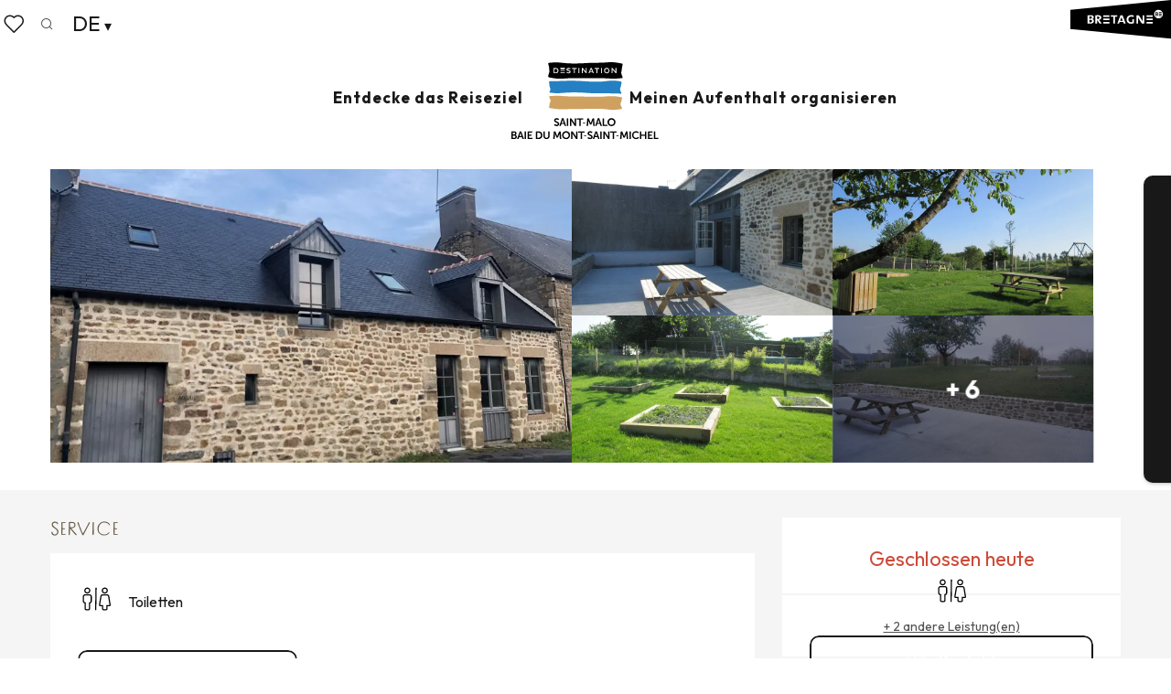

--- FILE ---
content_type: text/html; charset=UTF-8
request_url: https://de.saint-malo-tourisme.com/angebote/la-maison-des-randonneurs-roz-sur-couesnon-de-3645599/
body_size: 45835
content:
<!doctype html>
<html class="no-js" lang="de-DE"><head><script type="importmap">{"imports":{"jquery":"https:\/\/woody.cloudly.space\/app\/themes\/woody-theme\/src\/lib\/custom\/jquery@3.7.1.min.mjs","highcharts":"https:\/\/woody.cloudly.space\/app\/dist\/saint-malo-tourisme\/addons\/woody-library\/static\/lib\/highcharts-12.1.2\/code\/es-modules\/masters\/highcharts.src.js","woody_library_filter":"https:\/\/woody.cloudly.space\/app\/dist\/saint-malo-tourisme\/addons\/woody-library\/js\/filter.3dd4b7bece.js","woody_library_woody_component":"https:\/\/woody.cloudly.space\/app\/dist\/saint-malo-tourisme\/addons\/woody-library\/js\/modules\/components\/woody-component.f868fc8be0.mjs","woody_library_woody_controller":"https:\/\/woody.cloudly.space\/app\/dist\/saint-malo-tourisme\/addons\/woody-library\/js\/modules\/controllers\/woody-controller.2db0174bdc.mjs","woody_library_summary_map_manager":"https:\/\/woody.cloudly.space\/app\/dist\/saint-malo-tourisme\/addons\/woody-library\/js\/modules\/managers\/summary\/summary-map-manager.84afb4d49a.mjs","woody_library_summary_accordion_manager":"https:\/\/woody.cloudly.space\/app\/dist\/saint-malo-tourisme\/addons\/woody-library\/js\/modules\/managers\/summary\/summary-accordion-manager.9b68213f2a.mjs","woody_library_interactive_svg_component":"https:\/\/woody.cloudly.space\/app\/dist\/saint-malo-tourisme\/addons\/woody-library\/js\/modules\/components\/interactive-svg\/interactive-svg-component.88c1dab784.mjs","woody_library_card_uniq_component":"https:\/\/woody.cloudly.space\/app\/dist\/saint-malo-tourisme\/addons\/woody-library\/js\/modules\/components\/card\/card-uniq-component.c74c472f73.mjs","woody_library_card_toggler_component":"https:\/\/woody.cloudly.space\/app\/dist\/saint-malo-tourisme\/addons\/woody-library\/js\/modules\/components\/card\/card-toggler-component.077fbca673.mjs","woody_library_card_slider_component":"https:\/\/woody.cloudly.space\/app\/dist\/saint-malo-tourisme\/addons\/woody-library\/js\/modules\/components\/card\/card-slider-component.1fcbe821ee.mjs","woody_library_card_map_slider_component":"https:\/\/woody.cloudly.space\/app\/dist\/saint-malo-tourisme\/addons\/woody-library\/js\/modules\/components\/card\/card-map-slider-component.mjs","woody_library_card_map_manager":"https:\/\/woody.cloudly.space\/app\/dist\/saint-malo-tourisme\/addons\/woody-library\/js\/modules\/managers\/card\/card-map-manager.aa96fe0af2.mjs","woody_library_summary_controller":"https:\/\/woody.cloudly.space\/app\/dist\/saint-malo-tourisme\/addons\/woody-library\/js\/modules\/controllers\/summary\/summary-controller.56dc30afe7.mjs","woody_library_focus_controller":"https:\/\/woody.cloudly.space\/app\/dist\/saint-malo-tourisme\/addons\/woody-library\/js\/modules\/controllers\/focus\/focus-controller.779736d3ae.mjs","woody_library_focus_map_controller":"https:\/\/woody.cloudly.space\/app\/dist\/saint-malo-tourisme\/addons\/woody-library\/js\/modules\/controllers\/focus\/focus-map-controller.fa756137c4.mjs","woody_library_focus_svg_controller":"https:\/\/woody.cloudly.space\/app\/dist\/saint-malo-tourisme\/addons\/woody-library\/js\/modules\/controllers\/focus\/focus-svg-controller.e0e66f5917.mjs","woody_library_get_there_link_component":"https:\/\/woody.cloudly.space\/app\/dist\/saint-malo-tourisme\/addons\/woody-library\/js\/modules\/components\/get-there\/get-there-link-component.236c7b036d.mjs","woody_library_reveal_component":"https:\/\/woody.cloudly.space\/app\/dist\/saint-malo-tourisme\/addons\/woody-library\/js\/modules\/components\/reveal\/reveal-component.ae2427d122.mjs","woody_addon_touristicmaps_utils":"https:\/\/woody.cloudly.space\/app\/dist\/saint-malo-tourisme\/addons\/woody-addon-touristicmaps\/js\/utils\/woody-addon-touristicmaps-utils.7b4d5b3788.mjs","woody_addon_touristicmaps_map_manager":"https:\/\/woody.cloudly.space\/app\/dist\/saint-malo-tourisme\/addons\/woody-addon-touristicmaps\/js\/managers\/woody-addon-touristicmaps-map-manager.25def4f386.mjs","woody_addon_touristicmaps_map_component":"https:\/\/woody.cloudly.space\/app\/dist\/saint-malo-tourisme\/addons\/woody-addon-touristicmaps\/js\/components\/woody-addon-touristicmaps-map-component.3be29cb99e.mjs","woody_addon_touristicmaps_map_control":"https:\/\/woody.cloudly.space\/app\/dist\/saint-malo-tourisme\/addons\/woody-addon-touristicmaps\/js\/controls\/woody-addon-touristicmaps-map-control.3ad63029a2.mjs","woody_addon_touristicmaps_center_france_map_control":"https:\/\/woody.cloudly.space\/app\/dist\/saint-malo-tourisme\/addons\/woody-addon-touristicmaps\/js\/controls\/woody-addon-touristicmaps-center-france-map-control.bfd154a095.mjs","woody_addon_touristicmaps_search_city_map_control":"https:\/\/woody.cloudly.space\/app\/dist\/saint-malo-tourisme\/addons\/woody-addon-touristicmaps\/js\/controls\/woody-addon-touristicmaps-search-city-map-control.c837cfe0f5.mjs","woody_scrollytelling_controller":"https:\/\/woody.cloudly.space\/app\/dist\/saint-malo-tourisme\/addons\/woody-addon-scrollytelling\/js\/controllers\/woody-scrollytelling-controller.b0b3becd69.mjs","woody_scrollytelling_menu_controller":"https:\/\/woody.cloudly.space\/app\/dist\/saint-malo-tourisme\/addons\/woody-addon-scrollytelling\/js\/controllers\/woody-scrollytelling-menu-controller.50cfce8b7a.mjs","woody_scrollytelling_group_controller":"https:\/\/woody.cloudly.space\/app\/dist\/saint-malo-tourisme\/addons\/woody-addon-scrollytelling\/js\/controllers\/woody-scrollytelling-group-controller.893fc29d3a.mjs","woody_addon_roadbook_global":"https:\/\/woody.cloudly.space\/app\/dist\/saint-malo-tourisme\/addons\/woody-addon-roadbook\/js\/woody-addon-roadbook-global.bac59b597b.mjs","woody_addon_roadbook_elements":"https:\/\/woody.cloudly.space\/app\/dist\/saint-malo-tourisme\/addons\/woody-addon-roadbook\/js\/woody-addon-roadbook-elements.1ebf10e34f.mjs","woody_addon_roadbook_tools":"https:\/\/woody.cloudly.space\/app\/dist\/saint-malo-tourisme\/addons\/woody-addon-roadbook\/js\/woody-addon-roadbook-tools.4c62973343.mjs","woody_addon_roadbook_feed":"https:\/\/woody.cloudly.space\/app\/dist\/saint-malo-tourisme\/addons\/woody-addon-roadbook\/js\/woody-addon-roadbook-feed.9eef3d6cdb.mjs","woody_addon_roadbook_front":"https:\/\/woody.cloudly.space\/app\/dist\/saint-malo-tourisme\/addons\/woody-addon-roadbook\/js\/woody-addon-roadbook-front.e97c97cdf2.mjs","woody_addon_roadbook_django":"https:\/\/woody.cloudly.space\/app\/dist\/saint-malo-tourisme\/addons\/woody-addon-roadbook\/js\/woody-addon-roadbook-django.d8fae5bb70.mjs","woody_roadbook_sheet_list_controller":"https:\/\/woody.cloudly.space\/app\/dist\/saint-malo-tourisme\/addons\/woody-addon-roadbook\/js\/controllers\/woody-roadbook-sheet-list-controller.a3aea218c2.mjs","woody_roadbook_map_global_controller":"https:\/\/woody.cloudly.space\/app\/dist\/saint-malo-tourisme\/addons\/woody-addon-roadbook\/js\/controllers\/woody-roadbook-map-global-controller.ca5ca46b9e.mjs","woody_hawwwai_itinerary_elevation_chart_component":"https:\/\/woody.cloudly.space\/app\/dist\/saint-malo-tourisme\/addons\/woody-addon-hawwwai\/js\/components\/woody-hawwwai-itinerary-elevation-chart-component.1b7e9b6c9a.mjs","woody_hawwwai_itinerary_reveal_controller":"https:\/\/woody.cloudly.space\/app\/dist\/saint-malo-tourisme\/addons\/woody-addon-hawwwai\/js\/controllers\/woody-hawwwai-itinerary-reveal-controller.2d8a9d49dc.mjs","woody_hawwwai_itinerary_reveal_toggler_controller":"https:\/\/woody.cloudly.space\/app\/dist\/saint-malo-tourisme\/addons\/woody-addon-hawwwai\/js\/controllers\/woody-hawwwai-itinerary-reveal-toggler-controller.26149551a6.mjs","woody_hawwwai_itinerary_pois_controller":"https:\/\/woody.cloudly.space\/app\/dist\/saint-malo-tourisme\/addons\/woody-addon-hawwwai\/js\/controllers\/woody-hawwwai-itinerary-pois-controller.2dce389938.mjs","woody_lib_utils":"https:\/\/woody.cloudly.space\/app\/dist\/saint-malo-tourisme\/addons\/woody-lib-utils\/js\/woody-lib-utils.93266841fa.mjs","woody_addon_search_engine_component":"https:\/\/woody.cloudly.space\/app\/dist\/saint-malo-tourisme\/addons\/woody-addon-search\/js\/components\/woody-addon-search-engine-component.dc802f6a63.mjs","woody_addon_search_main":"https:\/\/woody.cloudly.space\/app\/dist\/saint-malo-tourisme\/addons\/woody-addon-search\/js\/woody-addon-search-main.6ea2fe98ba.mjs","woody_addon_search_engine_input_component":"https:\/\/woody.cloudly.space\/app\/dist\/saint-malo-tourisme\/addons\/woody-addon-search\/js\/components\/woody-addon-search-engine-input-component.1e6a90e877.mjs","woody_addon_search_engine_input_dropdown_component":"https:\/\/woody.cloudly.space\/app\/dist\/saint-malo-tourisme\/addons\/woody-addon-search\/js\/components\/woody-addon-search-engine-input-dropdown-component.c7e89a83ab.mjs","woody_addon_search_engine_filters_component":"https:\/\/woody.cloudly.space\/app\/dist\/saint-malo-tourisme\/addons\/woody-addon-search\/js\/components\/woody-addon-search-engine-filters-component.cc5fa80115.mjs","woody_addon_search_engine_results_component":"https:\/\/woody.cloudly.space\/app\/dist\/saint-malo-tourisme\/addons\/woody-addon-search\/js\/components\/woody-addon-search-engine-results-component.7fe4b9df50.mjs","woody_addon_search_data_controller":"https:\/\/woody.cloudly.space\/app\/dist\/saint-malo-tourisme\/addons\/woody-addon-search\/js\/controllers\/woody-addon-search-data-controller.a95f731a76.mjs","fuse.js":"https:\/\/woody.cloudly.space\/app\/dist\/saint-malo-tourisme\/addons\/woody-addon-search\/static\/js\/fuse-v6.4.1\/fuse.esm.min.js","woody_addon_devtools_main":"https:\/\/woody.cloudly.space\/app\/dist\/saint-malo-tourisme\/addons\/woody-addon-devtools\/js\/woody-addon-devtools-main.5ef617cfdb.mjs","woody_addon_devtools_tools":"https:\/\/woody.cloudly.space\/app\/dist\/saint-malo-tourisme\/addons\/woody-addon-devtools\/js\/woody-addon-devtools-tools.54d58a68c5.mjs","woody_addon_devtools_color_palette":"https:\/\/woody.cloudly.space\/app\/dist\/saint-malo-tourisme\/addons\/woody-addon-devtools\/js\/woody-addon-devtools-color-palette.a8a41da40b.mjs","woody_addon_devtools_style_shift":"https:\/\/woody.cloudly.space\/app\/dist\/saint-malo-tourisme\/addons\/woody-addon-devtools\/js\/woody-addon-devtools-style-shift.c4f6081742.mjs","woody_addon_devtools_fake_touristic_sheet":"https:\/\/woody.cloudly.space\/app\/dist\/saint-malo-tourisme\/addons\/woody-addon-devtools\/js\/woody-addon-devtools-fake-touristic-sheet.2cb516cd17.mjs","woody_addon_circuits_component":"https:\/\/woody.cloudly.space\/app\/dist\/saint-malo-tourisme\/addons\/woody-addon-circuits\/js\/components\/woody-addon-circuits-component.4a6e8f9880.mjs","woody_addon_circuits_day_component":"https:\/\/woody.cloudly.space\/app\/dist\/saint-malo-tourisme\/addons\/woody-addon-circuits\/js\/components\/woody-addon-circuits-day-component.1b03859ec2.mjs","woody_addon_circuits_day_map_manager":"https:\/\/woody.cloudly.space\/app\/dist\/saint-malo-tourisme\/addons\/woody-addon-circuits\/js\/managers\/woody-addon-circuits-day-map-manager.b4b2246a61.mjs","woody_addon_deals_filters":"https:\/\/woody.cloudly.space\/app\/dist\/saint-malo-tourisme\/addons\/woody-addon-deals\/js\/woody-addon-deals-filters.350b5e97c3.mjs","woody_addon_deals_cart":"https:\/\/woody.cloudly.space\/app\/dist\/saint-malo-tourisme\/addons\/woody-addon-deals\/js\/woody-addon-deals-cart.b21bf5b83d.mjs","woody_addon_deals_tools":"https:\/\/woody.cloudly.space\/app\/dist\/saint-malo-tourisme\/addons\/woody-addon-deals\/js\/woody-addon-deals-tools.77d58998bc.mjs","woody_addon_tides_timer":"https:\/\/woody.cloudly.space\/app\/dist\/saint-malo-tourisme\/addons\/woody-addon-tides\/js\/woody-addon-tides-timer.f6e5c296ba.mjs","woody_addon_campaigns_blocks":"https:\/\/woody.cloudly.space\/app\/dist\/saint-malo-tourisme\/addons\/woody-addon-claims\/js\/woody-addon-campaigns-blocks.cd7b0fdfb1.mjs","woody_addon_claims_blocks":"https:\/\/woody.cloudly.space\/app\/dist\/saint-malo-tourisme\/addons\/woody-addon-claims\/js\/woody-addon-claims-blocks.d6b0ec349c.mjs","woody_addon_favorites_tools":"https:\/\/woody.cloudly.space\/app\/dist\/saint-malo-tourisme\/addons\/woody-addon-favorites\/js\/woody-addon-favorites-tools.493a0ea33a.mjs","woody_addon_favorites_btn":"https:\/\/woody.cloudly.space\/app\/dist\/saint-malo-tourisme\/addons\/woody-addon-favorites\/js\/woody-addon-favorites-btn.371d024552.mjs","woody_addon_favorites_cart":"https:\/\/woody.cloudly.space\/app\/dist\/saint-malo-tourisme\/addons\/woody-addon-favorites\/js\/woody-addon-favorites-cart.76fc575ef3.mjs","woody_addon_favorites_sections":"https:\/\/woody.cloudly.space\/app\/dist\/saint-malo-tourisme\/addons\/woody-addon-favorites\/js\/woody-addon-favorites-sections.3c8fc8f133.mjs"}}</script><title>La Maison des Randonneurs (Roz-sur-Couesnon) | Saint-Malo - Baie du Mont-Saint-Michel - Tourismus.</title><script>window.globals={"ancestors":{"chapter1":"Offres SIT","chapter2":"ORG - La Maison des Randonneurs (Roz-sur-Couesnon) 3645599","chapter3":null},"current_lang":"de","current_locale":"de","current_locale_region":"de_DE","env":"prod","languages":["fr","de","en","nl","es","it"],"post_id":15050,"post_image":"https:\/\/api.cloudly.space\/resize\/crop\/1200\/627\/60\/aHR0cHM6Ly9jZHQzNS5tZWRpYS50b3VyaW5zb2Z0LmV1L3VwbG9hZC9GYWNhZGUtMi0xMS5qcGc=\/image.jpg","post_title":"ORG - La Maison des Randonneurs (Roz-sur-Couesnon) 3645599","post_type":"touristic_sheet","post_modified":"2026-01-26 22:38:23+01:00","sheet_id":3645599,"site_key":"saint-malo-tourisme","tags":{"places":[],"seasons":[],"themes":[],"targets":[],"leaflet_type":[],"visitor_category":[],"accommodation_category":[],"mobility_category":[],"channel_category":[]},"woody_options_pages":{"search_url":75033,"deals":{"cart":{"post_id":0,"url":"https:\/\/de.saint-malo-tourisme.com\/angebote\/la-maison-des-randonneurs-roz-sur-couesnon-de-3645599\/"},"printable":{"post_id":0,"url":"https:\/\/de.saint-malo-tourisme.com\/angebote\/la-maison-des-randonneurs-roz-sur-couesnon-de-3645599\/"}},"tides_url":0,"weather_url":0,"favorites_url":75036},"search":{"api":{"uri":"https:\/\/api.tourism-system.com\/v2\/woody\/search\/de\/v2","args":{"size":15,"threshold":0.5}}},"tmaps":{"url_api":"https:\/\/api.touristicmaps.com\/lib\/mod.mjs","url_api_lazy":"https:\/\/api.touristicmaps.com\/lib\/lazy.mjs"},"hawwwai":{"sheet_options":{"nearby_distance_max":5000}}}</script><script type="text/javascript">window.gdprAppliesGlobally=true;(function(){function a(e){if(!window.frames[e]){if(document.body&&document.body.firstChild){var t=document.body;var n=document.createElement("iframe");n.style.display="none";n.name=e;n.title=e;t.insertBefore(n,t.firstChild)}else{setTimeout(function(){a(e)},5)}}}function e(n,r,o,c,s){function e(e,t,n,a){if(typeof n!=="function"){return}if(!window[r]){window[r]=[]}var i=false;if(s){i=s(e,t,n)}if(!i){window[r].push({command:e,parameter:t,callback:n,version:a})}}e.stub=true;function t(a){if(!window[n]||window[n].stub!==true){return}if(!a.data){return}var i=typeof a.data==="string";var e;try{e=i?JSON.parse(a.data):a.data}catch(t){return}if(e[o]){var r=e[o];window[n](r.command,r.parameter,function(e,t){var n={};n[c]={returnValue:e,success:t,callId:r.callId};a.source.postMessage(i?JSON.stringify(n):n,"*")},r.version)}}if(typeof window[n]!=="function"){window[n]=e;if(window.addEventListener){window.addEventListener("message",t,false)}else{window.attachEvent("onmessage",t)}}}e("__tcfapi","__tcfapiBuffer","__tcfapiCall","__tcfapiReturn");a("__tcfapiLocator");(function(e){var t=document.createElement("script");t.id="spcloader";t.type="text/javascript";t.async=true;t.src="https://sdk.privacy-center.org/"+e+"/loader.js?target="+document.location.hostname;t.charset="utf-8";var n=document.getElementsByTagName("script")[0];n.parentNode.insertBefore(t,n)})("a5c68e58-d520-4b8b-9ebc-15ea4b12f02b")})();</script><script type="text/javascript">document.addEventListener("DOMContentLoaded",function(){document.querySelectorAll("a[href='#consentframework'],a[href='#cmp']").forEach(function(e){e.setAttribute("href","javascript:Didomi.preferences.show();")})});</script><link rel="preconnect" href="https://fonts.gstatic.com" crossorigin><link rel="preconnect" href="https://fonts.googleapis.com" crossorigin><link rel="preconnect" href="https://www.googletagmanager.com" crossorigin><link rel="preconnect" href="https://woody.cloudly.space" crossorigin><link rel="preconnect" href="https://api.cloudly.space" crossorigin><script>window.dataLayer=window.dataLayer?window.dataLayer:[];window.dataLayer.push({"event":"globals","data":{"env":"prod","site_key":"saint-malo-tourisme","page":{"id_page":15050,"name":"ORG &#8211; La Maison des Randonneurs (Roz-sur-Couesnon) #3645599","page_type":"touristic_sheet","tags":{"places":[],"seasons":[],"themes":[],"targets":[],"leaflet_type":[],"visitor_category":[],"accommodation_category":[],"mobility_category":[],"channel_category":[]}},"lang":"de","rdbk":{"enable":false},"sheet":{"id_sheet":3645599,"id_sit":"SAINTMALO-TOURISME-ORGBRE035V522IUT","id_reservation":null,"name":"La Maison des Randonneurs - Roz-sur-Couesnon","type":"Organismes","bordereau":"ORG","city":"Roz-sur-Couesnon"}}});</script><script>(function(w,d,s,l,i) { w[l]=w[l]||[]; w[l].push({ 'gtm.start': new Date().getTime(),event: 'gtm.js' }); var f=d.getElementsByTagName(s)[0], j=d.createElement(s),dl=l!='dataLayer'? '&l='+l:''; j.async=true; j.src='https://www.googletagmanager.com/gtm.js?id='+i+dl; f.parentNode.insertBefore(j,f); })(window,document,'script','dataLayer','GTM-PQ3S3N7');</script><link rel="canonical" href="https://de.saint-malo-tourisme.com/angebote/la-maison-des-randonneurs-roz-sur-couesnon-de-3645599/"/><meta charset="UTF-8"/><meta http-equiv="X-UA-Compatible" content="IE=edge"/><meta name="generator" content="Raccourci Agency - WP"/><meta name="viewport" content="width=device-width,initial-scale=1"/><meta name="robots" content="max-snippet:-1, max-image-preview:large, max-video-preview:-1"/><meta property="og:type" content="website"/><meta property="og:url" content="https://de.saint-malo-tourisme.com/angebote/la-maison-des-randonneurs-roz-sur-couesnon-de-3645599/"/><meta name="twitter:card" content="summary"/><meta property="og:site_name" content="Saint-Malo - Baie du Mont-Saint-Michel - Tourismus."/><meta property="og:locale" content="de_DE"/><meta property="og:locale:alternate" content="en_GB"/><meta property="og:locale:alternate" content="nl_NL"/><meta property="og:locale:alternate" content="es_ES"/><meta property="og:locale:alternate" content="it_IT"/><meta property="og:locale:alternate" content="fr_FR"/><meta name="description" property="og:description" content=""/><meta property="og:title" content="La Maison des Randonneurs - Roz-sur-Couesnon"/><meta name="twitter:title" content="La Maison des Randonneurs - Roz-sur-Couesnon"/><meta name="twitter:description" content=""/><meta name="format-detection" content="telephone=no"/><meta property="og:image" content="https://api.cloudly.space/resize/crop/1200/627/60/aHR0cHM6Ly9jZHQzNS5tZWRpYS50b3VyaW5zb2Z0LmV1L3VwbG9hZC9GYWNhZGUtMi0xMS5qcGc=/image.jpg"/><meta name="twitter:image" content="https://api.cloudly.space/resize/crop/1024/512/60/aHR0cHM6Ly9jZHQzNS5tZWRpYS50b3VyaW5zb2Z0LmV1L3VwbG9hZC9GYWNhZGUtMi0xMS5qcGc=/image.jpg"/><meta name="thumbnail" content="https://api.cloudly.space/resize/crop/1200/1200/60/aHR0cHM6Ly9jZHQzNS5tZWRpYS50b3VyaW5zb2Z0LmV1L3VwbG9hZC9GYWNhZGUtMi0xMS5qcGc=/image.jpg"/><script type="application/ld+json" class="woody-schema-graph">{"@context":"https:\/\/schema.org","@graph":[{"@type":"WebSite","url":"https:\/\/de.saint-malo-tourisme.com","name":"Saint-Malo - Baie du Mont-Saint-Michel - Tourismus.","description":"Offizielle Website des Fremdenverkehrsamtes Saint-Malo Baie du Mont-Saint-Michel Tourismus l\u00f6st Emotionen aus! Gehen Sie auf Entdeckungsreise durch ein Gebiet mit vielen Facetten.","potentialAction":[{"@type":"SearchAction","target":"https:\/\/de.saint-malo-tourisme.com\/forschung\/?query={search_term_string}","query-input":"required name=search_term_string"}]},{"@type":"WebPage","url":"https:\/\/de.saint-malo-tourisme.com\/angebote\/la-maison-des-randonneurs-roz-sur-couesnon-de-3645599\/","headline":"ORG \u2013 La Maison des Randonneurs (Roz-sur-Couesnon) #3645599 | Saint-Malo - Baie du Mont-Saint-Michel - Tourismus.","inLanguage":"de","datePublished":"2026-01-26 21:38:22","dateModified":"2026-01-26 21:38:23","description":""},{"@type":"LocalBusiness","name":"La Maison des Randonneurs","description":"","url":"https:\/\/de.saint-malo-tourisme.com\/angebote\/la-maison-des-randonneurs-roz-sur-couesnon-de-3645599\/","geo":{"@type":"GeoCoordinates","latitude":"48.5954916","longitude":"-1.5884588"},"address":{"@type":"PostalAddress","streetAddress":"3 Rue des Mondrins Les Quatre Salines","addressLocality":"Roz-sur-Couesnon","postalCode":"35610","addressCountry":"FRANCE"},"location":{"@type":"Place","name":"Adresse","address":{"@type":"PostalAddress","streetAddress":"3 Rue des Mondrins Les Quatre Salines","addressLocality":"Roz-sur-Couesnon","postalCode":"35610","addressCountry":"FRANCE"},"geo":{"@type":"GeoCoordinates","latitude":"48.5954916","longitude":"-1.5884588"}},"telephone":["02 57 64 09 28","02 57 64 09 29"],"image":["https:\/\/cdt35.media.tourinsoft.eu\/upload\/Facade-2-11.jpg","https:\/\/cdt35.media.tourinsoft.eu\/upload\/IMG-0293-4.jpg","https:\/\/cdt35.media.tourinsoft.eu\/upload\/IMG-0292.jpg","https:\/\/cdt35.media.tourinsoft.eu\/upload\/IMG-0291.jpg","https:\/\/cdt35.media.tourinsoft.eu\/upload\/terrasse-espace-pedagogique.jpg","https:\/\/cdt35.media.tourinsoft.eu\/upload\/salle-reunion-espace-pedagogique-2.jpg","https:\/\/cdt35.media.tourinsoft.eu\/upload\/facade-arriere-salle-pedagogique-2.jpg","https:\/\/cdt35.media.tourinsoft.eu\/upload\/Salle-de-reunion-6.jpg","https:\/\/cdt35.media.tourinsoft.eu\/upload\/Facade-153.jpg","https:\/\/cdt35.media.tourinsoft.eu\/upload\/Salle-de-reunion-2-2.jpg","https:\/\/cdt35.media.tourinsoft.eu\/upload\/IMG-0263-3.jpg"]}]}</script><style>img:is([sizes="auto" i], [sizes^="auto," i]) { contain-intrinsic-size: 3000px 1500px }</style><link rel="alternate" href="https://www.saint-malo-tourisme.com/offres/la-maison-des-randonneurs-roz-sur-couesnon-fr-3645599/" hreflang="fr" /><link rel="alternate" href="https://de.saint-malo-tourisme.com/angebote/la-maison-des-randonneurs-roz-sur-couesnon-de-3645599/" hreflang="de" /><link rel="alternate" href="https://www.saint-malo-tourisme.co.uk/offers/la-maison-des-randonneurs-roz-sur-couesnon-en-3645599/" hreflang="en" /><link rel="alternate" href="https://nl.saint-malo-tourisme.com/aanbiedingen/la-maison-des-randonneurs-roz-sur-couesnon-nl-3645599/" hreflang="nl" /><link rel="alternate" href="https://www.saint-malo-tourisme.es/ofertas/la-maison-des-randonneurs-roz-sur-couesnon-es-3645599/" hreflang="es" /><link rel="alternate" href="https://www.saint-malo-tourisme.it/offertas/la-maison-des-randonneurs-roz-sur-couesnon-it-3645599/" hreflang="it" /><script>
window._wpemojiSettings = {"baseUrl":"https:\/\/s.w.org\/images\/core\/emoji\/16.0.1\/72x72\/","ext":".png","svgUrl":"https:\/\/s.w.org\/images\/core\/emoji\/16.0.1\/svg\/","svgExt":".svg","source":{"concatemoji":"https:\/\/de.saint-malo-tourisme.com\/wp\/wp-includes\/js\/wp-emoji-release.min.js?ver=6.8.2"}};
/*! This file is auto-generated */
!function(s,n){var o,i,e;function c(e){try{var t={supportTests:e,timestamp:(new Date).valueOf()};sessionStorage.setItem(o,JSON.stringify(t))}catch(e){}}function p(e,t,n){e.clearRect(0,0,e.canvas.width,e.canvas.height),e.fillText(t,0,0);var t=new Uint32Array(e.getImageData(0,0,e.canvas.width,e.canvas.height).data),a=(e.clearRect(0,0,e.canvas.width,e.canvas.height),e.fillText(n,0,0),new Uint32Array(e.getImageData(0,0,e.canvas.width,e.canvas.height).data));return t.every(function(e,t){return e===a[t]})}function u(e,t){e.clearRect(0,0,e.canvas.width,e.canvas.height),e.fillText(t,0,0);for(var n=e.getImageData(16,16,1,1),a=0;a<n.data.length;a++)if(0!==n.data[a])return!1;return!0}function f(e,t,n,a){switch(t){case"flag":return n(e,"\ud83c\udff3\ufe0f\u200d\u26a7\ufe0f","\ud83c\udff3\ufe0f\u200b\u26a7\ufe0f")?!1:!n(e,"\ud83c\udde8\ud83c\uddf6","\ud83c\udde8\u200b\ud83c\uddf6")&&!n(e,"\ud83c\udff4\udb40\udc67\udb40\udc62\udb40\udc65\udb40\udc6e\udb40\udc67\udb40\udc7f","\ud83c\udff4\u200b\udb40\udc67\u200b\udb40\udc62\u200b\udb40\udc65\u200b\udb40\udc6e\u200b\udb40\udc67\u200b\udb40\udc7f");case"emoji":return!a(e,"\ud83e\udedf")}return!1}function g(e,t,n,a){var r="undefined"!=typeof WorkerGlobalScope&&self instanceof WorkerGlobalScope?new OffscreenCanvas(300,150):s.createElement("canvas"),o=r.getContext("2d",{willReadFrequently:!0}),i=(o.textBaseline="top",o.font="600 32px Arial",{});return e.forEach(function(e){i[e]=t(o,e,n,a)}),i}function t(e){var t=s.createElement("script");t.src=e,t.defer=!0,s.head.appendChild(t)}"undefined"!=typeof Promise&&(o="wpEmojiSettingsSupports",i=["flag","emoji"],n.supports={everything:!0,everythingExceptFlag:!0},e=new Promise(function(e){s.addEventListener("DOMContentLoaded",e,{once:!0})}),new Promise(function(t){var n=function(){try{var e=JSON.parse(sessionStorage.getItem(o));if("object"==typeof e&&"number"==typeof e.timestamp&&(new Date).valueOf()<e.timestamp+604800&&"object"==typeof e.supportTests)return e.supportTests}catch(e){}return null}();if(!n){if("undefined"!=typeof Worker&&"undefined"!=typeof OffscreenCanvas&&"undefined"!=typeof URL&&URL.createObjectURL&&"undefined"!=typeof Blob)try{var e="postMessage("+g.toString()+"("+[JSON.stringify(i),f.toString(),p.toString(),u.toString()].join(",")+"));",a=new Blob([e],{type:"text/javascript"}),r=new Worker(URL.createObjectURL(a),{name:"wpTestEmojiSupports"});return void(r.onmessage=function(e){c(n=e.data),r.terminate(),t(n)})}catch(e){}c(n=g(i,f,p,u))}t(n)}).then(function(e){for(var t in e)n.supports[t]=e[t],n.supports.everything=n.supports.everything&&n.supports[t],"flag"!==t&&(n.supports.everythingExceptFlag=n.supports.everythingExceptFlag&&n.supports[t]);n.supports.everythingExceptFlag=n.supports.everythingExceptFlag&&!n.supports.flag,n.DOMReady=!1,n.readyCallback=function(){n.DOMReady=!0}}).then(function(){return e}).then(function(){var e;n.supports.everything||(n.readyCallback(),(e=n.source||{}).concatemoji?t(e.concatemoji):e.wpemoji&&e.twemoji&&(t(e.twemoji),t(e.wpemoji)))}))}((window,document),window._wpemojiSettings);
</script><link rel='preload' as='style' onload='this.onload=null;this.rel="stylesheet"' id='addon-search-stylesheet-css' href='https://woody.cloudly.space/app/dist/saint-malo-tourisme/addons/woody-addon-search/css/woody-addon-search.3c0e3d2c84.css?ver=3.1.32' media='screen' /><noscript><link rel='stylesheet' id='addon-search-stylesheet-css' href='https://woody.cloudly.space/app/dist/saint-malo-tourisme/addons/woody-addon-search/css/woody-addon-search.3c0e3d2c84.css?ver=3.1.32' media='screen' /></noscript><link rel='preload' as='style' onload='this.onload=null;this.rel="stylesheet"' id='addon-touristicmaps-stylesheet-css' href='https://woody.cloudly.space/app/dist/saint-malo-tourisme/addons/woody-addon-touristicmaps/css/woody-addon-touristicmaps.42aea2a6d2.css?ver=2.0.19' media='all' /><noscript><link rel='stylesheet' id='addon-touristicmaps-stylesheet-css' href='https://woody.cloudly.space/app/dist/saint-malo-tourisme/addons/woody-addon-touristicmaps/css/woody-addon-touristicmaps.42aea2a6d2.css?ver=2.0.19' media='all' /></noscript><link rel='preload' as='style' onload='this.onload=null;this.rel="stylesheet"' id='addon-scrollytelling-stylesheet-css' href='https://woody.cloudly.space/app/dist/saint-malo-tourisme/addons/woody-addon-scrollytelling/css/woody-addon-scrollytelling.ee9d3e51fb.css?ver=1.0.32' media='all' /><noscript><link rel='stylesheet' id='addon-scrollytelling-stylesheet-css' href='https://woody.cloudly.space/app/dist/saint-malo-tourisme/addons/woody-addon-scrollytelling/css/woody-addon-scrollytelling.ee9d3e51fb.css?ver=1.0.32' media='all' /></noscript><link rel='preload' as='style' onload='this.onload=null;this.rel="stylesheet"' id='addon-deals-stylesheet-css' href='https://woody.cloudly.space/app/dist/saint-malo-tourisme/addons/woody-addon-deals/css/woody-addon-deals.18a5d80d02.css' media='all' /><noscript><link rel='stylesheet' id='addon-deals-stylesheet-css' href='https://woody.cloudly.space/app/dist/saint-malo-tourisme/addons/woody-addon-deals/css/woody-addon-deals.18a5d80d02.css' media='all' /></noscript><link rel='preload' as='style' onload='this.onload=null;this.rel="stylesheet"' id='addon-hawwwai-stylesheet-css' href='https://woody.cloudly.space/app/dist/saint-malo-tourisme/addons/woody-addon-hawwwai/css/front/woody-addon-hawwwai.ebf78ef83d.css?ver=3.4.107' media='all' /><noscript><link rel='stylesheet' id='addon-hawwwai-stylesheet-css' href='https://woody.cloudly.space/app/dist/saint-malo-tourisme/addons/woody-addon-hawwwai/css/front/woody-addon-hawwwai.ebf78ef83d.css?ver=3.4.107' media='all' /></noscript><link rel='preload' as='style' onload='this.onload=null;this.rel="stylesheet"' id='addon-hawwwai-stylesheet-iti-css' href='https://woody.cloudly.space/app/dist/saint-malo-tourisme/addons/woody-addon-hawwwai/css/front/woody-addon-hawwwai-iti.551a3c1b6d.css?ver=3.4.107' media='all' /><noscript><link rel='stylesheet' id='addon-hawwwai-stylesheet-iti-css' href='https://woody.cloudly.space/app/dist/saint-malo-tourisme/addons/woody-addon-hawwwai/css/front/woody-addon-hawwwai-iti.551a3c1b6d.css?ver=3.4.107' media='all' /></noscript><link rel='preload' as='style' onload='this.onload=null;this.rel="stylesheet"' id='addon-tides-stylesheet-css' href='https://woody.cloudly.space/app/dist/saint-malo-tourisme/addons/woody-addon-tides/css/woody-addon-tides.f9945f3c0d.css' media='all' /><noscript><link rel='stylesheet' id='addon-tides-stylesheet-css' href='https://woody.cloudly.space/app/dist/saint-malo-tourisme/addons/woody-addon-tides/css/woody-addon-tides.f9945f3c0d.css' media='all' /></noscript><link rel='preload' as='style' onload='this.onload=null;this.rel="stylesheet"' id='addon-campaigns-stylesheet-css' href='https://woody.cloudly.space/app/dist/saint-malo-tourisme/addons/woody-addon-claims/css/woody-addon-campaigns.1a1f82fdef.css' media='all' /><noscript><link rel='stylesheet' id='addon-campaigns-stylesheet-css' href='https://woody.cloudly.space/app/dist/saint-malo-tourisme/addons/woody-addon-claims/css/woody-addon-campaigns.1a1f82fdef.css' media='all' /></noscript><link rel='stylesheet' id='swiper-style-main-css' href='https://woody.cloudly.space/app/dist/saint-malo-tourisme/static/swiper/swiper-bundle.min.css?ver=12.0.2' media='screen' /><link rel='stylesheet' id='main-stylesheet-chunk-0-css' href='https://woody.cloudly.space/app/dist/saint-malo-tourisme/css/main_chunk_1.e09cb67345.css' media='screen' /><link rel='stylesheet' id='main-stylesheet-chunk-1-css' href='https://woody.cloudly.space/app/dist/saint-malo-tourisme/css/main_chunk_2.8c98ef126b.css' media='screen' /><link rel='stylesheet' id='main-stylesheet-chunk-2-css' href='https://woody.cloudly.space/app/dist/saint-malo-tourisme/css/main_chunk_3.4a01bba01b.css' media='screen' /><link rel='stylesheet' id='main-stylesheet-chunk-3-css' href='https://woody.cloudly.space/app/dist/saint-malo-tourisme/css/main_chunk_4.c1e39004a6.css' media='screen' /><link rel='preload' as='style' onload='this.onload=null;this.rel="stylesheet"' id='wicon-stylesheet-css' href='https://woody.cloudly.space/app/dist/saint-malo-tourisme/css/wicon.60f0b9a7ea.css' media='screen' /><noscript><link rel='stylesheet' id='wicon-stylesheet-css' href='https://woody.cloudly.space/app/dist/saint-malo-tourisme/css/wicon.60f0b9a7ea.css' media='screen' /></noscript><link rel='stylesheet' id='print-stylesheet-css' href='https://woody.cloudly.space/app/dist/saint-malo-tourisme/css/print.4d24b59ee6.css' media='print' /><script defer src="https://woody.cloudly.space/app/dist/saint-malo-tourisme/addons/woody-addon-search/js/woody-addon-search.3155b7e4dc.js?ver=3.1.32" id="addon-search-javascripts-js"></script><script defer src="https://woody.cloudly.space/app/themes/woody-theme/src/js/static/obf.min.js?ver=2.3.174" id="obf-js"></script><script defer src="https://woody.cloudly.space/app/dist/saint-malo-tourisme/addons/woody-addon-eskalad/js/events/eskalad.c2bde38840.js?ver=6.3.3" id="woody-addon-eskalad-js"></script><script defer src="https://woody.cloudly.space/app/dist/saint-malo-tourisme/addons/woody-addon-eskalad/js/events/eskalad-page.5d2af865c3.js?ver=6.3.3" id="woody-addon-eskalad-page-js"></script><script defer src="https://woody.cloudly.space/app/themes/woody-theme/src/lib/custom/js.cookie@2.2.1.min.js" id="jsdelivr_jscookie-js"></script><script defer src="https://woody.cloudly.space/app/dist/saint-malo-tourisme/addons/woody-addon-deals/js/woody-addon-deals.4546cc79a5.js?ver=2.1.0" id="addon-deals-javascripts-js"></script><script id="jquery-js-before">
window.siteConfig = {"site_key":"saint-malo-tourisme","login":"public_saint-malo-tourisme_website","password":"c18bef04b3cef59cac31bb5f33f5b459","token":"MGRhZDMzYjZiZWExOlFCRURDRnBRUFVVRERBOUZIUWtBQ0Z3ZUZsa1hGd2hDWFFFK0UxWlJFVjhXQUE9PTpVMVZaQmxaVlVnSUFWZ0pVVmxGWUIxSlFVUWNBQjFSWEExY0hVVkVIVnc4PQ==","mapProviderKeys":{"otmKey":"0aa4583904f484530925f8a13813c43a8000124ce894865f954b31553ffe31e2","gmKey":"AIzaSyBMx446Q--mQj9mzuZhb7BGVDxac6NfFYc"},"api_url":"https:\/\/api.tourism-system.com","api_render_url":"https:\/\/api.tourism-system.com","current_lang":"de","current_season":null,"languages":["fr","de","en","nl","es","it"],"pll_options":{"browser":0,"rewrite":1,"hide_default":0,"force_lang":3,"redirect_lang":0,"media_support":1,"uninstall":0,"sync":["taxonomies"],"post_types":["touristic_sheet","short_link","woody_topic","tourtrip_step","woody_rdbk_leaflets","woody_rdbk_feeds","testimony","deal","profile"],"taxonomies":["themes","places","seasons","targets","expression_category","profile_category","leaflet_category","visitor_category","accommodation_category","mobility_category","channel_category","trip_duration"],"domains":{"fr":"https:\/\/www.saint-malo-tourisme.com","de":"https:\/\/de.saint-malo-tourisme.com\/","en":"https:\/\/www.saint-malo-tourisme.co.uk\/","nl":"https:\/\/nl.saint-malo-tourisme.com\/","es":"https:\/\/www.saint-malo-tourisme.es\/","it":"https:\/\/www.saint-malo-tourisme.it\/"},"version":"3.5.4","first_activation":1638801469,"media":{"duplicate":0},"default_lang":"fr","previous_version":"3.5.3"}};
window.useLeafletLibrary=1;window.DrupalAngularConfig=window.DrupalAngularConfig || {};window.DrupalAngularConfig.mapProviderKeys={"otmKey":"0aa4583904f484530925f8a13813c43a8000124ce894865f954b31553ffe31e2","gmKey":"AIzaSyBMx446Q--mQj9mzuZhb7BGVDxac6NfFYc"};
</script><script type="module" src="https://woody.cloudly.space/app/themes/woody-theme/src/lib/custom/jquery@3.7.1.min.mjs" id="jquery-js"></script><script defer src="https://woody.cloudly.space/app/themes/woody-theme/src/lib/custom/moment-with-locales@2.22.2.min.js" id="jsdelivr_moment-js"></script><script id="woody-addon-hawwwai-sheet-js-extra">
var __hw = {"SECTIONS.TOURISM.SHEET.PERIODS.TODAY":"Heute","SECTIONS.TOURISM.SHEET.PERIODS.HAPPENING":"Happening","SECTIONS.TOURISM.SHEET.PERIODS.ENDED":"Fertig","SECTIONS.TOURISM.SHEET.PERIODS.ENDED_FOR_TODAY":"Fertig f\u00fcr heute","SECTIONS.TOURISM.SHEET.PERIODS.FROM_TODAY":"Ab heute","SECTIONS.TOURISM.SHEET.PERIODS.FROM":"vom","SECTIONS.TOURISM.SHEET.PERIODS.UNTIL_TODAY":"bis heute","SECTIONS.TOURISM.SHEET.PERIODS.TO":"bis","SECTIONS.TOURISM.SHEET.PERIODS.UNTIL":"bis zum","SECTIONS.TOURISM.SHEET.PERIODS.UNTIL_LONG":"bis zum","SECTIONS.TOURISM.SHEET.PERIODS.ON":"der","SECTIONS.TOURISM.SHEET.PERIODS.OPENED":"Ge\u00f6ffnet","SECTIONS.TOURISM.SHEET.PERIODS.CLOSED":"Geschlossen","SECTIONS.TOURISM.SHEET.PERIODS.CLOSEDFORTODAY":"Geschlossen f\u00fcr heute","SECTIONS.TOURISM.SHEET.PERIODS.UNDEFINED":"Keine \u00d6ffnungszeiten hinterlegt","SECTIONS.TOURISM.SHEET.PERIODS.NOW":"Jetzt","GLOBAL.TIMES.TO":"To"};
</script><script type="module" src="https://woody.cloudly.space/app/dist/saint-malo-tourisme/addons/woody-addon-hawwwai/js/woody-addon-hawwwai-sheet.8b4192203b.mjs?ver=3.4.107" id="woody-addon-hawwwai-sheet-js"></script><script defer src="https://woody.cloudly.space/app/dist/saint-malo-tourisme/addons/woody-addon-tides/js/woody-addon-tides.37b35374cb.js?ver=3.3.7" id="addon-tides-javascripts-js"></script><script defer src="https://woody.cloudly.space/app/dist/saint-malo-tourisme/static/swiper/swiper-bundle.min.js?ver=12.0.2" id="jsdelivr_swiper-js"></script><script type="module" src="https://woody.cloudly.space/app/dist/saint-malo-tourisme/addons/woody-addon-claims/js/woody-addon-claims.094619d2c3.mjs" id="addon-claims-javascripts-js"></script><script type="module" src="https://woody.cloudly.space/app/dist/saint-malo-tourisme/addons/woody-addon-favorites/js/woody-addon-favorites.c46dfed72b.mjs" id="addon-favorites-javascripts-js"></script><script defer src="https://woody.cloudly.space/app/themes/woody-theme/src/lib/npm/flatpickr/dist/flatpickr.min.js?ver=4.5.7" id="jsdelivr_flatpickr-js"></script><script defer src="https://woody.cloudly.space/app/themes/woody-theme/src/lib/npm/flatpickr/dist/l10n/de.js?ver=4.5.7" id="jsdelivr_flatpickr_l10n-js"></script><script defer src="https://woody.cloudly.space/app/themes/woody-theme/src/lib/custom/nouislider@10.1.0.min.js" id="jsdelivr_nouislider-js"></script><script defer src="https://woody.cloudly.space/app/themes/woody-theme/src/lib/custom/lazysizes@4.1.2.min.js" id="jsdelivr_lazysizes-js"></script><script defer src="https://woody.cloudly.space/app/themes/woody-theme/src/lib/custom/moment-timezone-with-data.min.js" id="jsdelivr_moment_tz-js"></script><script defer src="https://woody.cloudly.space/app/themes/woody-theme/src/lib/custom/rellax@1.10.1.min.js" id="jsdelivr_rellax-js"></script><script defer src="https://woody.cloudly.space/app/themes/woody-theme/src/lib/custom/iframeResizer@4.3.7.min.js?ver=4.3.7" id="jsdelivr_iframeresizer-js"></script><script defer src="https://woody.cloudly.space/app/themes/woody-theme/src/lib/npm/plyr/dist/plyr.min.js?ver=3.6.8" id="jsdelivr_plyr-js"></script><script defer src="https://woody.cloudly.space/wp/wp-includes/js/dist/hooks.min.js?ver=4d63a3d491d11ffd8ac6" id="wp-hooks-js"></script><script defer src="https://woody.cloudly.space/wp/wp-includes/js/dist/i18n.min.js?ver=5e580eb46a90c2b997e6" id="wp-i18n-js"></script><script defer src="https://woody.cloudly.space/app/themes/woody-theme/src/js/static/i18n-ltr.min.js?ver=2.3.174" id="wp-i18n-ltr-js"></script><script id="main-modules-js-extra">
var WoodyMainJsModules = {"jquery":{"path":"https:\/\/de.saint-malo-tourisme.com\/app\/themes\/woody-theme\/src\/lib\/custom\/jquery@3.7.1.min.mjs"},"highcharts":{"path":"https:\/\/de.saint-malo-tourisme.com\/app\/dist\/saint-malo-tourisme\/addons\/woody-library\/static\/lib\/highcharts-12.1.2\/code\/es-modules\/masters\/highcharts.src.js"},"woody_library_filter":{"path":"https:\/\/de.saint-malo-tourisme.com\/app\/dist\/saint-malo-tourisme\/addons\/woody-library\/js\/filter.3dd4b7bece.js"},"woody_library_woody_component":{"path":"https:\/\/de.saint-malo-tourisme.com\/app\/dist\/saint-malo-tourisme\/addons\/woody-library\/js\/modules\/components\/woody-component.f868fc8be0.mjs"},"woody_library_woody_controller":{"path":"https:\/\/de.saint-malo-tourisme.com\/app\/dist\/saint-malo-tourisme\/addons\/woody-library\/js\/modules\/controllers\/woody-controller.2db0174bdc.mjs"},"woody_library_summary_map_manager":{"path":"https:\/\/de.saint-malo-tourisme.com\/app\/dist\/saint-malo-tourisme\/addons\/woody-library\/js\/modules\/managers\/summary\/summary-map-manager.84afb4d49a.mjs"},"woody_library_summary_accordion_manager":{"path":"https:\/\/de.saint-malo-tourisme.com\/app\/dist\/saint-malo-tourisme\/addons\/woody-library\/js\/modules\/managers\/summary\/summary-accordion-manager.9b68213f2a.mjs"},"woody_library_interactive_svg_component":{"path":"https:\/\/de.saint-malo-tourisme.com\/app\/dist\/saint-malo-tourisme\/addons\/woody-library\/js\/modules\/components\/interactive-svg\/interactive-svg-component.88c1dab784.mjs","component":"woody-interactive-svg"},"woody_library_card_uniq_component":{"path":"https:\/\/de.saint-malo-tourisme.com\/app\/dist\/saint-malo-tourisme\/addons\/woody-library\/js\/modules\/components\/card\/card-uniq-component.c74c472f73.mjs","component":"woody-card-uniq"},"woody_library_card_toggler_component":{"path":"https:\/\/de.saint-malo-tourisme.com\/app\/dist\/saint-malo-tourisme\/addons\/woody-library\/js\/modules\/components\/card\/card-toggler-component.077fbca673.mjs","component":"woody-card-toggler"},"woody_library_card_slider_component":{"path":"https:\/\/de.saint-malo-tourisme.com\/app\/dist\/saint-malo-tourisme\/addons\/woody-library\/js\/modules\/components\/card\/card-slider-component.1fcbe821ee.mjs","component":"woody-card-slider"},"woody_library_card_map_slider_component":{"path":"https:\/\/de.saint-malo-tourisme.com\/app\/dist\/saint-malo-tourisme\/addons\/woody-library\/js\/modules\/components\/card\/card-map-slider-component.mjs","component":"woody-card-map-slider"},"woody_library_card_map_manager":{"path":"https:\/\/de.saint-malo-tourisme.com\/app\/dist\/saint-malo-tourisme\/addons\/woody-library\/js\/modules\/managers\/card\/card-map-manager.aa96fe0af2.mjs"},"woody_library_summary_controller":{"path":"https:\/\/de.saint-malo-tourisme.com\/app\/dist\/saint-malo-tourisme\/addons\/woody-library\/js\/modules\/controllers\/summary\/summary-controller.56dc30afe7.mjs","controller":"woody_library_summary_controller"},"woody_library_focus_controller":{"path":"https:\/\/de.saint-malo-tourisme.com\/app\/dist\/saint-malo-tourisme\/addons\/woody-library\/js\/modules\/controllers\/focus\/focus-controller.779736d3ae.mjs","controller":"woody_library_focus_controller"},"woody_library_focus_map_controller":{"path":"https:\/\/de.saint-malo-tourisme.com\/app\/dist\/saint-malo-tourisme\/addons\/woody-library\/js\/modules\/controllers\/focus\/focus-map-controller.fa756137c4.mjs","controller":"woody_library_focus_map_controller"},"woody_library_focus_svg_controller":{"path":"https:\/\/de.saint-malo-tourisme.com\/app\/dist\/saint-malo-tourisme\/addons\/woody-library\/js\/modules\/controllers\/focus\/focus-svg-controller.e0e66f5917.mjs","controller":"woody_library_focus_svg_controller"},"woody_library_get_there_link_component":{"path":"https:\/\/de.saint-malo-tourisme.com\/app\/dist\/saint-malo-tourisme\/addons\/woody-library\/js\/modules\/components\/get-there\/get-there-link-component.236c7b036d.mjs","component":"woody-get-there-link"},"woody_library_reveal_component":{"path":"https:\/\/de.saint-malo-tourisme.com\/app\/dist\/saint-malo-tourisme\/addons\/woody-library\/js\/modules\/components\/reveal\/reveal-component.ae2427d122.mjs","component":"woody-reveal"},"woody_addon_touristicmaps_utils":{"path":"https:\/\/de.saint-malo-tourisme.com\/app\/dist\/saint-malo-tourisme\/addons\/woody-addon-touristicmaps\/js\/utils\/woody-addon-touristicmaps-utils.7b4d5b3788.mjs"},"woody_addon_touristicmaps_map_manager":{"path":"https:\/\/de.saint-malo-tourisme.com\/app\/dist\/saint-malo-tourisme\/addons\/woody-addon-touristicmaps\/js\/managers\/woody-addon-touristicmaps-map-manager.25def4f386.mjs"},"woody_addon_touristicmaps_map_component":{"path":"https:\/\/de.saint-malo-tourisme.com\/app\/dist\/saint-malo-tourisme\/addons\/woody-addon-touristicmaps\/js\/components\/woody-addon-touristicmaps-map-component.3be29cb99e.mjs","component":"woody-map"},"woody_addon_touristicmaps_map_control":{"path":"https:\/\/de.saint-malo-tourisme.com\/app\/dist\/saint-malo-tourisme\/addons\/woody-addon-touristicmaps\/js\/controls\/woody-addon-touristicmaps-map-control.3ad63029a2.mjs"},"woody_addon_touristicmaps_center_france_map_control":{"path":"https:\/\/de.saint-malo-tourisme.com\/app\/dist\/saint-malo-tourisme\/addons\/woody-addon-touristicmaps\/js\/controls\/woody-addon-touristicmaps-center-france-map-control.bfd154a095.mjs"},"woody_addon_touristicmaps_search_city_map_control":{"path":"https:\/\/de.saint-malo-tourisme.com\/app\/dist\/saint-malo-tourisme\/addons\/woody-addon-touristicmaps\/js\/controls\/woody-addon-touristicmaps-search-city-map-control.c837cfe0f5.mjs"},"woody_scrollytelling_controller":{"path":"https:\/\/de.saint-malo-tourisme.com\/app\/dist\/saint-malo-tourisme\/addons\/woody-addon-scrollytelling\/js\/controllers\/woody-scrollytelling-controller.b0b3becd69.mjs","controller":"woody_scrollytelling_controller"},"woody_scrollytelling_menu_controller":{"path":"https:\/\/de.saint-malo-tourisme.com\/app\/dist\/saint-malo-tourisme\/addons\/woody-addon-scrollytelling\/js\/controllers\/woody-scrollytelling-menu-controller.50cfce8b7a.mjs","controller":"woody_scrollytelling_menu_controller"},"woody_scrollytelling_group_controller":{"path":"https:\/\/de.saint-malo-tourisme.com\/app\/dist\/saint-malo-tourisme\/addons\/woody-addon-scrollytelling\/js\/controllers\/woody-scrollytelling-group-controller.893fc29d3a.mjs","controller":"woody_scrollytelling_group_controller"},"woody_addon_roadbook_global":{"path":"https:\/\/de.saint-malo-tourisme.com\/app\/dist\/saint-malo-tourisme\/addons\/woody-addon-roadbook\/js\/woody-addon-roadbook-global.bac59b597b.mjs"},"woody_addon_roadbook_elements":{"path":"https:\/\/de.saint-malo-tourisme.com\/app\/dist\/saint-malo-tourisme\/addons\/woody-addon-roadbook\/js\/woody-addon-roadbook-elements.1ebf10e34f.mjs"},"woody_addon_roadbook_tools":{"path":"https:\/\/de.saint-malo-tourisme.com\/app\/dist\/saint-malo-tourisme\/addons\/woody-addon-roadbook\/js\/woody-addon-roadbook-tools.4c62973343.mjs"},"woody_addon_roadbook_feed":{"path":"https:\/\/de.saint-malo-tourisme.com\/app\/dist\/saint-malo-tourisme\/addons\/woody-addon-roadbook\/js\/woody-addon-roadbook-feed.9eef3d6cdb.mjs"},"woody_addon_roadbook_front":{"path":"https:\/\/de.saint-malo-tourisme.com\/app\/dist\/saint-malo-tourisme\/addons\/woody-addon-roadbook\/js\/woody-addon-roadbook-front.e97c97cdf2.mjs"},"woody_addon_roadbook_django":{"path":"https:\/\/de.saint-malo-tourisme.com\/app\/dist\/saint-malo-tourisme\/addons\/woody-addon-roadbook\/js\/woody-addon-roadbook-django.d8fae5bb70.mjs"},"woody_roadbook_sheet_list_controller":{"path":"https:\/\/de.saint-malo-tourisme.com\/app\/dist\/saint-malo-tourisme\/addons\/woody-addon-roadbook\/js\/controllers\/woody-roadbook-sheet-list-controller.a3aea218c2.mjs","controller":"woody_roadbook_sheet_list_controller"},"woody_roadbook_map_global_controller":{"path":"https:\/\/de.saint-malo-tourisme.com\/app\/dist\/saint-malo-tourisme\/addons\/woody-addon-roadbook\/js\/controllers\/woody-roadbook-map-global-controller.ca5ca46b9e.mjs","controller":"woody_roadbook_map_global_controller"},"woody_hawwwai_itinerary_elevation_chart_component":{"path":"https:\/\/de.saint-malo-tourisme.com\/app\/dist\/saint-malo-tourisme\/addons\/woody-addon-hawwwai\/js\/components\/woody-hawwwai-itinerary-elevation-chart-component.1b7e9b6c9a.mjs","component":"woody-hawwwai-itinerary-elevation-chart"},"woody_hawwwai_itinerary_reveal_controller":{"path":"https:\/\/de.saint-malo-tourisme.com\/app\/dist\/saint-malo-tourisme\/addons\/woody-addon-hawwwai\/js\/controllers\/woody-hawwwai-itinerary-reveal-controller.2d8a9d49dc.mjs","controller":"woody_hawwwai_itinerary_reveal_controller"},"woody_hawwwai_itinerary_reveal_toggler_controller":{"path":"https:\/\/de.saint-malo-tourisme.com\/app\/dist\/saint-malo-tourisme\/addons\/woody-addon-hawwwai\/js\/controllers\/woody-hawwwai-itinerary-reveal-toggler-controller.26149551a6.mjs","controller":"woody_hawwwai_itinerary_reveal_toggler_controller"},"woody_hawwwai_itinerary_pois_controller":{"path":"https:\/\/de.saint-malo-tourisme.com\/app\/dist\/saint-malo-tourisme\/addons\/woody-addon-hawwwai\/js\/controllers\/woody-hawwwai-itinerary-pois-controller.2dce389938.mjs","controller":"woody_hawwwai_itinerary_pois_controller"}};
</script><script type="module" src="https://woody.cloudly.space/app/dist/saint-malo-tourisme/addons/woody-library/js/modules/main.9a249a7be1.mjs" id="main-modules-js"></script><script type="module" src="https://woody.cloudly.space/app/dist/saint-malo-tourisme/js/main.acad839010.mjs" id="main-javascripts-js"></script><link rel="icon" type="image/x-icon" href="https://woody.cloudly.space/app/dist/saint-malo-tourisme/favicon/favicon/favicon.0103fffef0.ico"><link rel="icon" type="image/png" sizes="16x16" href="https://woody.cloudly.space/app/dist/saint-malo-tourisme/favicon/favicon/favicon-16x16.3c5baa788b.png"><link rel="icon" type="image/png" sizes="32x32" href="https://woody.cloudly.space/app/dist/saint-malo-tourisme/favicon/favicon/favicon-32x32.becb0bda7d.png"><link rel="icon" type="image/png" sizes="48x48" href="https://woody.cloudly.space/app/dist/saint-malo-tourisme/favicon/favicon/favicon-48x48.efb0d70bc0.png"><link rel="apple-touch-icon" sizes="57x57" href="https://woody.cloudly.space/app/dist/saint-malo-tourisme/favicon/favicon/apple-touch-icon-57x57.8f13799738.png"><link rel="apple-touch-icon" sizes="60x60" href="https://woody.cloudly.space/app/dist/saint-malo-tourisme/favicon/favicon/apple-touch-icon-60x60.1bc8477c53.png"><link rel="apple-touch-icon" sizes="72x72" href="https://woody.cloudly.space/app/dist/saint-malo-tourisme/favicon/favicon/apple-touch-icon-72x72.677a92fad9.png"><link rel="apple-touch-icon" sizes="76x76" href="https://woody.cloudly.space/app/dist/saint-malo-tourisme/favicon/favicon/apple-touch-icon-76x76.287a2200c6.png"><link rel="apple-touch-icon" sizes="114x114" href="https://woody.cloudly.space/app/dist/saint-malo-tourisme/favicon/favicon/apple-touch-icon-114x114.7ce7194fd6.png"><link rel="apple-touch-icon" sizes="120x120" href="https://woody.cloudly.space/app/dist/saint-malo-tourisme/favicon/favicon/apple-touch-icon-120x120.075faba936.png"><link rel="apple-touch-icon" sizes="144x144" href="https://woody.cloudly.space/app/dist/saint-malo-tourisme/favicon/favicon/apple-touch-icon-144x144.cc9d7e496f.png"><link rel="apple-touch-icon" sizes="152x152" href="https://woody.cloudly.space/app/dist/saint-malo-tourisme/favicon/favicon/apple-touch-icon-152x152.232676a543.png"><link rel="apple-touch-icon" sizes="167x167" href="https://woody.cloudly.space/app/dist/saint-malo-tourisme/favicon/favicon/apple-touch-icon-167x167.ba8a3cec56.png"><link rel="apple-touch-icon" sizes="180x180" href="https://woody.cloudly.space/app/dist/saint-malo-tourisme/favicon/favicon/apple-touch-icon-180x180.fb9c76cea7.png"><link rel="apple-touch-icon" sizes="1024x1024" href="https://woody.cloudly.space/app/dist/saint-malo-tourisme/favicon/favicon/apple-touch-icon-1024x1024.156bce22b6.png"></head><body class="wp-singular touristic_sheet-template-default single single-touristic_sheet postid-15050 wp-theme-woody-theme wp-child-theme-saint-malo-tourisme menus-v2 prod apirender apirender-wordpress woody-hawwwai-sheet sheet-v2 sheet-org">
            <noscript><iframe src="https://www.googletagmanager.com/ns.html?id=GTM-PQ3S3N7" height="0" width="0" style="display:none;visibility:hidden"></iframe></noscript>
        
            
    
    <div class="main-wrapper flex-container flex-dir-column">
                                <div class="woody-component-headnavs">
    
    <a href="#" class="screen-reader-text skip-link woody-component-button primary normal" aria-label="Aller directement au contenu principal de la page">
     <span class="button-label"> Aller au contenu principal</span>
    </a>

    
                        <ul class="tools list-unstyled flex-container align-middle">
                                                                                    <li class="favorites-tool"><div class="woody-component-favorites-block tpl_01">
            <a class="woody-favorites-cart" href="https://de.saint-malo-tourisme.com/favoriten/" data-favtarget="https://de.saint-malo-tourisme.com/favoriten/" title="Favoris" data-label="Favoris">
                                    <div>
                <i class="wicon wicon-060-favoris" aria-hidden="true"></i>
                <span class="show-for-sr">Voir les favoris</span>
                <span class="counter is-empty"></span>
            </div>
                </a>
    </div>
</li>
                                                    <li class="search-tool"><div class="search-toggler-wrapper woody-component-esSearch-block">
    <span role="button" aria-label="Suche" class="esSearch-button results-toggler" data-label="Suche" title="Suche" tabindex="0">
        <span class="wicon wicon-053-loupe-par-defaut search-icon"></span>
        <span class="button-label" data-label="Suche"></span>
    </span>
</div>
</li>
                                                    <li class="lang_switcher-tool"><div class="woody-lang_switcher woody-lang_switcher-reveal tpl_01" data-label="Sprache" role="button" aria-label="Choix de la langue"><div class="lang_switcher-button" data-label="Sprache"  tabindex="0"><div class="de" data-lang="de">de</div></div></div></li>
                                            </ul>
            
    

            <header role="banner" class="woody-component-header menus-v2 site-header " >
    <div class="main-menu-wrapper ">

        
        <nav role="navigation" class="top-bar title-bar " id="main-menu">
            <ul class="main-menu-list flex-container horizontal align-center align-middle wrap fullwidth-dropdowns">
                                                        <li class="menu-item is-submenu-parent" role="button">
                        <a class="menuLink" href="https://de.saint-malo-tourisme.com/unsere-8-konservierten-schaetze/" target="_self" data-post-id="72539">
                                                                                                                                                <span class="menuLink-title">Entdecke das Reiseziel</span>
                                                        
                                                    </a>
                                                    <div class="submenu-wrapper" aria-expanded="false">
                                
                                <ul class="submenu-grid one-by-one " data-link-parent="72539" data-title="Entdecke das Reiseziel" role="menu">
                                                                            
<li class="submenu-block submenu-block-links-list tpl_01 " data-position="grid-col-start-2 grid-col-end-4 grid-row-start-2 grid-row-end-8" role="menuitem" aria-label="menuitem">
    
        <div class="submenu-block-header text-left submenu-item-delay">
                    <a class="submenu-block-link" href="https://de.saint-malo-tourisme.com/nach-lust-und-laune/" target="_self" data-post-id="72521">
                <div class="submenu-titles"><div class="submenu-texts flex-container flex-dir-column"><span class="submenu-title">Nach Lust und Laune</span></div></div>            </a>
            </div>
    <ul class="submenu-block-content justify-items-left" data-columns="1cols" role="menu">
                    <li class="submenu-item submenu-item-delay">
            <a href="https://de.saint-malo-tourisme.com/nach-lust-und-laune/wellness/" target="_self" data-post-id="72533" aria-label="Wellness" role="menuitem">
                 <div class="submenu-titles"><div class="submenu-texts flex-container align-middle"><span class="submenu-title">Wellness</span></div></div>            </a>
        </li>
            <li class="submenu-item submenu-item-delay">
            <a href="https://de.saint-malo-tourisme.com/nach-lust-und-laune/erkundungen-abenteuer/" target="_self" data-post-id="72524" aria-label="Erkundungen &#038; Abenteuer" role="menuitem">
                 <div class="submenu-titles"><div class="submenu-texts flex-container align-middle"><span class="submenu-title">Erkundungen &#038; Abenteuer</span></div></div>            </a>
        </li>
            <li class="submenu-item submenu-item-delay">
            <a href="https://de.saint-malo-tourisme.com/nach-lust-und-laune/frische-luft/" target="_self" data-post-id="72536" aria-label="Frische Luft" role="menuitem">
                 <div class="submenu-titles"><div class="submenu-texts flex-container align-middle"><span class="submenu-title">Frische Luft</span></div></div>            </a>
        </li>
            <li class="submenu-item submenu-item-delay">
            <a href="https://de.saint-malo-tourisme.com/nach-lust-und-laune/nautische-inspirationen/" target="_self" data-post-id="72527" aria-label="Nautische Inspirationen" role="menuitem">
                 <div class="submenu-titles"><div class="submenu-texts flex-container align-middle"><span class="submenu-title">Nautische Inspirationen</span></div></div>            </a>
        </li>
            <li class="submenu-item submenu-item-delay">
            <a href="https://de.saint-malo-tourisme.com/nach-lust-und-laune/bretonische-gastronomische-nuggets/" target="_self" data-post-id="72530" aria-label="Bretonische gastronomische Nuggets" role="menuitem">
                 <div class="submenu-titles"><div class="submenu-texts flex-container align-middle"><span class="submenu-title">Bretonische gastronomische Nuggets</span></div></div>            </a>
        </li>
            <li class="submenu-item submenu-item-delay">
            <a href="https://de.saint-malo-tourisme.com/leben-wie-zu-hause/sehenswurdigkeiten/kultur-kulturerbe/" target="_self" data-post-id="73776" aria-label="Kultur & Kulturerbe" role="menuitem">
                 <div class="submenu-titles"><div class="submenu-texts flex-container align-middle"><span class="submenu-title">Kultur & Kulturerbe</span></div></div>            </a>
        </li>
        </ul>

    </li>

                                                                            
<li class="submenu-block submenu-block-map_malo tpl_01 " data-position="grid-col-start-6 grid-col-end-12 grid-row-start-1 grid-row-end-12" role="menuitem" aria-label="menuitem">
    
        <ul class="submenu-block-content " data-columns="1cols" role="menu">
        <div class="interactive-map-wrapper interactive-map" data-woody-controller="woody_library_focus_svg_controller">
    <div class="focus-header isAbs">
        <div class="focus-block-titles flex-container flex-dir-column align-right text-left padd-bottom-md text-primary"><div class="focus-block-texts has-title"><h2><span class="focus-block-title block-span">Schatzkarte</span></h2></div></div>        </div>
    <woody-interactive-svg id="interactive-map-svg" data-urls="saint_malo:unsere-8-konservierten-schaetze/saint-malo-le-bijou-corsaire,cancale:unsere-8-konservierten-schaetze/cancale-die-perlen-der-kueste,mont_saint_michel:unsere-8-konservierten-schaetze/das-gold-der-bucht-von-mont-saint-michel,saint_suliac:unsere-8-konservierten-schaetze/saint-suliac-und-die-juwelen-der-rance,dol_de_bretagne:unsere-8-konservierten-schaetze/dol-de-bretagne-la-cite-rayonnante,marais_sougeal:unsere-8-konservierten-schaetze/ecrin-sauvage-regionales-naturreservat,combourg:unsere-8-konservierten-schaetze/combourg-die-romantische-festung,canal:unsere-8-konservierten-schaetze/der-canal-dille-et-rance-der-grune-diamant" data-imgs="saint_malo:14563,cancale:16217,mont_saint_michel:15788,saint_suliac:,dol_de_bretagne:57834,marais_sougeal:9505,combourg:5122,canal:5850" data-delegate-init></woody-interactive-svg>
</div>
    </ul>

    </li>

                                                                            
<li class="submenu-block submenu-block-buttons-list tpl_01 " data-position="grid-col-start-2 grid-col-end-4 grid-row-start-9 grid-row-end-10" role="menuitem" aria-label="menuitem">
    
        <ul class="submenu-block-content justify-items-left" data-columns="1cols" role="menu">
                </ul>

    </li>

                                                                            
<li class="submenu-block submenu-block-social_malo tpl_01 " data-position="grid-col-start-2 grid-col-end-4 grid-row-start-10 grid-row-end-12" role="menuitem" aria-label="menuitem">
    
        <ul class="submenu-block-content " data-columns="1cols" role="menu">
            <div>
    <div class="social-menu-titles-wrapper isRel flex-container align-bottom padd-top-sm gap-sm">
            <span class="social-menu-title text-bold text-primary">Bleiben wir verbunden</span>
</div>
<ul class="social-wrapper list-unstyled flex-container align-middle padd-top-sm h4 gap-md">
                <li class="social-wrapper-list">
            <a class="social-wrapper-link no-ext text-black" href="https://www.facebook.com/SaintMalo.baieduMontStMichel.Tourisme/" target="_blank" title="">
                                    <span class="wicon wicon-000-facebook"></span>
                                                                                                                                                                            </a>
        </li>
                <li class="social-wrapper-list">
            <a class="social-wrapper-link no-ext text-black" href="https://www.instagram.com/saintmalobaiedumontsaintmichel/" target="_blank" title="">
                                    <span class="wicon wicon-011-instagram"></span>
                                                                                                                                                                            </a>
        </li>
                <li class="social-wrapper-list">
            <a class="social-wrapper-link no-ext text-black" href="https://www.linkedin.com/company/46319418/admin/" target="_blank" title="">
                                    <span class="wicon wicon-006-linkedin"></span>
                                                                                                                                                                            </a>
        </li>
    </ul>
    </div>
    </ul>

    </li>

                                                                            
                                                                            
                                                                    </ul>
                            </div>
                                            </li>
                                                        <li class="is-brand-logo">
    <a class="menuLogo" href="https://de.saint-malo-tourisme.com/" target="_self" data-post-id="72518">
        <span class="no-visible-text menu-logo-site-name isAbs">Saint-Malo - Baie du Mont-Saint-Michel - Tourismus.</span>
        <span class="brand-logo"><img src="https://woody.cloudly.space/app/themes/saint-malo-tourisme/logo.svg" alt="Logo Saint-Malo-tourisme"></span>
    </a>
</li>

                                        <li class="menu-item is-submenu-parent" role="button">
                        <a class="menuLink" href="https://de.saint-malo-tourisme.com/koffer-abstellen/" target="_self" data-post-id="73933">
                                                                                                                                                <span class="menuLink-title">Meinen Aufenthalt organisieren</span>
                                                        
                                                    </a>
                                                    <div class="submenu-wrapper" aria-expanded="false">
                                
                                <ul class="submenu-grid one-by-one " data-link-parent="73933" data-title="Meinen Aufenthalt organisieren" role="menu">
                                                                            
<li class="submenu-block submenu-block-images-list tpl_18 " data-position="grid-col-start-3 grid-col-end-6 grid-row-start-1 grid-row-end-13" role="menuitem" aria-label="menuitem">
    
        <ul class="submenu-block-content " data-columns="1cols" role="menu">
                    <li class="card overlayedCard submenu-item submenu-item-delay">
            <a class="card-link isRel bg-black" href="https://de.saint-malo-tourisme.com/koffer-abstellen/wo-schlafen/" target="_self" data-post-id="73936" aria-label="Wo schlafen" role="menuitem">
                                                            <figure aria-label="SMBMSM - Hotel Océania - Saint-Malo" itemscope itemtype="http://schema.org/ImageObject" aria-hidden="true" class="isRel imageObject cardMediaWrapper"
    ><noscript><img class="imageObject-img img-responsive a42-ac-replace-img" src="https://woody.cloudly.space/app/uploads/saint-malo-tourisme/2024/12/thumbs/Hotel_Oceania_-_Saint-Malo-SMBMSM-7706-640x1024-crop-1733907577.webp" alt="SMBMSM - Hotel Océania - Saint-Malo" itemprop="thumbnail"/></noscript><img class="imageObject-img img-responsive lazyload a42-ac-replace-img" src="https://woody.cloudly.space/app/themes/woody-theme/src/img/blank/ratio_10_16.webp" data-src="https://woody.cloudly.space/app/uploads/saint-malo-tourisme/2024/12/thumbs/Hotel_Oceania_-_Saint-Malo-SMBMSM-7706-640x1024-crop-1733907577.webp" data-sizes="auto" data-srcset="https://woody.cloudly.space/app/uploads/saint-malo-tourisme/2024/12/thumbs/Hotel_Oceania_-_Saint-Malo-SMBMSM-7706-360x576-crop-1733907577.webp 360w, https://woody.cloudly.space/app/uploads/saint-malo-tourisme/2024/12/thumbs/Hotel_Oceania_-_Saint-Malo-SMBMSM-7706-640x1024-crop-1733907577.webp 640w, https://woody.cloudly.space/app/uploads/saint-malo-tourisme/2024/12/thumbs/Hotel_Oceania_-_Saint-Malo-SMBMSM-7706-1200x1920-crop-1733907576.webp 1200w" alt="SMBMSM - Hotel Océania - Saint-Malo" itemprop="thumbnail"/><meta itemprop="datePublished" content="2024-12-11 08:58:08"><span class="hide imageObject-description" itemprop="description" data-nosnippet>SMBMSM - Hotel Océania - Saint-Malo</span><figcaption class="imageObject-caption flex-container align-middle isAbs bottom left hide" tabindex="0" data-nosnippet><span class="imageObject-icon copyright-icon flex-container align-center align-middle">©</span><span class="imageObject-text imageObject-description" itemprop="caption">SMBMSM - Hotel Océania - Saint-Malo</span></figcaption></figure>                                                    <div class="card-section submenu-item-section bottomleftbox fcbCol">
                    <div class="card-titles"><div class="card-texts flex-container flex-dir-column"><span class="card-title">Wo schlafen</span></div></div>                </div>
            </a>
        </li>
        </ul>

    </li>

                                                                            
<li class="submenu-block submenu-block-images-list tpl_13 " data-position="grid-col-start-6 grid-col-end-13 grid-row-start-1 grid-row-end-13" role="menuitem" aria-label="menuitem">
    
        <ul class="submenu-block-content " data-columns="3cols" role="menu">
                    <li class="card overlayedCard submenu-item submenu-item-delay">
            <a class="card-link isRel bg-black" href="https://de.saint-malo-tourisme.com/leben-wie-zu-hause/wo-man-essen-kann/" target="_self" data-post-id="73728" aria-label="Wo man essen kann" role="menuitem">
                                                            <figure aria-label="Creperie Breizh Cafe Port De La Houle Cancale Studio Jezequel 7421 1200px" itemscope itemtype="http://schema.org/ImageObject" aria-hidden="true" class="isRel imageObject cardMediaWrapper"
    ><noscript><img class="imageObject-img img-responsive a42-ac-replace-img" src="https://woody.cloudly.space/app/uploads/saint-malo-tourisme/2024/12/thumbs/Creperie_Breizh_Cafe_-_Port_de_la_Houle_-_Cancale-Studio_Jezequel-7421-1200px-640x640-crop-1746705784.webp" alt="Creperie Breizh Cafe Port De La Houle Cancale Studio Jezequel 7421 1200px" itemprop="thumbnail"/></noscript><img class="imageObject-img img-responsive lazyload a42-ac-replace-img" src="https://woody.cloudly.space/app/themes/woody-theme/src/img/blank/ratio_square.webp" data-src="https://woody.cloudly.space/app/uploads/saint-malo-tourisme/2024/12/thumbs/Creperie_Breizh_Cafe_-_Port_de_la_Houle_-_Cancale-Studio_Jezequel-7421-1200px-640x640-crop-1746705784.webp" data-sizes="auto" data-srcset="https://woody.cloudly.space/app/uploads/saint-malo-tourisme/2024/12/thumbs/Creperie_Breizh_Cafe_-_Port_de_la_Houle_-_Cancale-Studio_Jezequel-7421-1200px-360x360-crop-1746705784.webp 360w, https://woody.cloudly.space/app/uploads/saint-malo-tourisme/2024/12/thumbs/Creperie_Breizh_Cafe_-_Port_de_la_Houle_-_Cancale-Studio_Jezequel-7421-1200px-640x640-crop-1746705784.webp 640w, https://woody.cloudly.space/app/uploads/saint-malo-tourisme/2024/12/thumbs/Creperie_Breizh_Cafe_-_Port_de_la_Houle_-_Cancale-Studio_Jezequel-7421-1200px-1200x1200-crop-1746705783.webp 1200w" alt="Creperie Breizh Cafe Port De La Houle Cancale Studio Jezequel 7421 1200px" itemprop="thumbnail"/><meta itemprop="datePublished" content="2024-12-11 09:03:35"><span class="hide imageObject-description" itemprop="description" data-nosnippet>Creperie Breizh Cafe Port De La Houle Cancale Studio Jezequel 7421 1200px</span><figcaption class="imageObject-caption flex-container align-middle isAbs bottom left hide" tabindex="0" data-nosnippet><span class="imageObject-icon copyright-icon flex-container align-center align-middle">©</span><span class="imageObject-text imageObject-description" itemprop="caption">Creperie Breizh Cafe Port De La Houle Cancale Studio Jezequel 7421 1200px</span></figcaption></figure>                                                    <div class="card-section submenu-item-section bottomleftbox fcbCol">
                    <div class="card-titles"><div class="card-texts flex-container flex-dir-column"><span class="card-title">Wo man essen kann</span></div></div>                </div>
            </a>
        </li>
            <li class="card overlayedCard submenu-item submenu-item-delay">
            <a class="card-link isRel bg-black" href="https://de.saint-malo-tourisme.com/leben-wie-zu-hause/wohin-ausgehen/" target="_self" data-post-id="73912" aria-label="Wohin ausgehen" role="menuitem">
                                                            <figure aria-label="Grand Rue Intra Muros Saint Malo Thibault Poriel 5145 1200px" itemscope itemtype="http://schema.org/ImageObject" aria-hidden="true" class="isRel imageObject cardMediaWrapper"
    ><noscript><img class="imageObject-img img-responsive a42-ac-replace-img" src="https://woody.cloudly.space/app/uploads/saint-malo-tourisme/2025/05/thumbs/Grand_Rue_-_Intra-Muros_-_Saint-Malo-Thibault_Poriel-5145-1200px-640x640-crop-1746703803.webp" alt="Grand Rue Intra Muros Saint Malo Thibault Poriel 5145 1200px" itemprop="thumbnail"/></noscript><img class="imageObject-img img-responsive lazyload a42-ac-replace-img" src="https://woody.cloudly.space/app/themes/woody-theme/src/img/blank/ratio_square.webp" data-src="https://woody.cloudly.space/app/uploads/saint-malo-tourisme/2025/05/thumbs/Grand_Rue_-_Intra-Muros_-_Saint-Malo-Thibault_Poriel-5145-1200px-640x640-crop-1746703803.webp" data-sizes="auto" data-srcset="https://woody.cloudly.space/app/uploads/saint-malo-tourisme/2025/05/thumbs/Grand_Rue_-_Intra-Muros_-_Saint-Malo-Thibault_Poriel-5145-1200px-360x360-crop-1746703803.webp 360w, https://woody.cloudly.space/app/uploads/saint-malo-tourisme/2025/05/thumbs/Grand_Rue_-_Intra-Muros_-_Saint-Malo-Thibault_Poriel-5145-1200px-640x640-crop-1746703803.webp 640w, https://woody.cloudly.space/app/uploads/saint-malo-tourisme/2025/05/thumbs/Grand_Rue_-_Intra-Muros_-_Saint-Malo-Thibault_Poriel-5145-1200px-1200x1200-crop-1746703803.webp 1200w" alt="Grand Rue Intra Muros Saint Malo Thibault Poriel 5145 1200px" itemprop="thumbnail"/><meta itemprop="datePublished" content="2025-05-08 10:53:16"><span class="hide imageObject-description" itemprop="description" data-nosnippet>Grand Rue Intra Muros Saint Malo Thibault Poriel 5145 1200px</span><figcaption class="imageObject-caption flex-container align-middle isAbs bottom left hide" tabindex="0" data-nosnippet><span class="imageObject-icon copyright-icon flex-container align-center align-middle">©</span><span class="imageObject-text imageObject-description" itemprop="caption">Grand Rue Intra Muros Saint Malo Thibault Poriel 5145 1200px</span></figcaption></figure>                                                    <div class="card-section submenu-item-section bottomleftbox fcbCol">
                    <div class="card-titles"><div class="card-texts flex-container flex-dir-column"><span class="card-title">Wohin ausgehen</span></div></div>                </div>
            </a>
        </li>
            <li class="card overlayedCard submenu-item submenu-item-delay">
            <a class="card-link isRel bg-black" href="https://de.saint-malo-tourisme.com/koffer-abstellen/barrierefreier-tourismus/" target="_self" data-post-id="74137" aria-label="Barrierefreier Tourismus" role="menuitem">
                                                            <figure aria-label="Young man with disability happy face, smiling on the beach,Outdoor vacation in summer,People leisure travel, mental health concept,Positive of lifestyle,International Day of Persons with Disabilities." itemscope itemtype="http://schema.org/ImageObject" aria-hidden="true" class="isRel imageObject cardMediaWrapper"
    ><noscript><img class="imageObject-img img-responsive a42-ac-replace-img" src="https://woody.cloudly.space/app/uploads/saint-malo-tourisme/2024/06/thumbs/AdobeStock_513595627-640x640-crop-1717572754.webp" alt="Young man with disability happy face, smiling on the beach,Outdoor vacation in summer,People leisure travel, mental health concept,Positive of lifestyle,International Day of Persons with Disabilities." itemprop="thumbnail"/></noscript><img class="imageObject-img img-responsive lazyload a42-ac-replace-img" src="https://woody.cloudly.space/app/themes/woody-theme/src/img/blank/ratio_square.webp" data-src="https://woody.cloudly.space/app/uploads/saint-malo-tourisme/2024/06/thumbs/AdobeStock_513595627-640x640-crop-1717572754.webp" data-sizes="auto" data-srcset="https://woody.cloudly.space/app/uploads/saint-malo-tourisme/2024/06/thumbs/AdobeStock_513595627-360x360-crop-1717572755.webp 360w, https://woody.cloudly.space/app/uploads/saint-malo-tourisme/2024/06/thumbs/AdobeStock_513595627-640x640-crop-1717572754.webp 640w, https://woody.cloudly.space/app/uploads/saint-malo-tourisme/2024/06/thumbs/AdobeStock_513595627-1200x1200-crop-1717572754.webp 1200w" alt="Young man with disability happy face, smiling on the beach,Outdoor vacation in summer,People leisure travel, mental health concept,Positive of lifestyle,International Day of Persons with Disabilities." itemprop="thumbnail"/><meta itemprop="datePublished" content="2024-06-05 07:30:20"><span class="hide imageObject-description" itemprop="description" data-nosnippet>Young man with disability happy face, smiling on the beach,Outdoor vacation in summer,People leisure travel, mental health concept,Positive of lifestyle,International Day of Persons with Disabilities.</span><figcaption class="imageObject-caption flex-container align-middle isAbs bottom left hide" tabindex="0" data-nosnippet><span class="imageObject-icon copyright-icon flex-container align-center align-middle">©</span><span class="imageObject-text imageObject-description" itemprop="caption">Young man with disability happy face, smiling on the beach,Outdoor vacation in summer,People leisure travel, mental health concept,Positive of lifestyle,International Day of Persons with Disabilities.</span></figcaption></figure>                                                    <div class="card-section submenu-item-section bottomleftbox fcbCol">
                    <div class="card-titles"><div class="card-texts flex-container flex-dir-column"><span class="card-title">Barrierefreier Tourismus</span></div></div>                </div>
            </a>
        </li>
            <li class="card overlayedCard submenu-item submenu-item-delay">
            <a class="card-link isRel bg-black" href="https://de.saint-malo-tourisme.com/leben-wie-zu-hause/sehenswurdigkeiten/" target="_self" data-post-id="73773" aria-label="Sehenswürdigkeiten" role="menuitem">
                                                            <figure aria-label="Haus am Kanal" itemscope itemtype="http://schema.org/ImageObject" aria-hidden="true" class="isRel imageObject cardMediaWrapper"
    ><noscript><img class="imageObject-img img-responsive a42-ac-replace-img" src="https://woody.cloudly.space/app/uploads/saint-malo-tourisme/2024/07/thumbs/Simon_Bourcier_-_visite_de_la_Maison_du_Canal_-_Hede-Bazouges-Simon_Bourcier-6683-640x640-crop-1746710335.webp" alt="Haus am Kanal" itemprop="thumbnail"/></noscript><img class="imageObject-img img-responsive lazyload a42-ac-replace-img" src="https://woody.cloudly.space/app/themes/woody-theme/src/img/blank/ratio_square.webp" data-src="https://woody.cloudly.space/app/uploads/saint-malo-tourisme/2024/07/thumbs/Simon_Bourcier_-_visite_de_la_Maison_du_Canal_-_Hede-Bazouges-Simon_Bourcier-6683-640x640-crop-1746710335.webp" data-sizes="auto" data-srcset="https://woody.cloudly.space/app/uploads/saint-malo-tourisme/2024/07/thumbs/Simon_Bourcier_-_visite_de_la_Maison_du_Canal_-_Hede-Bazouges-Simon_Bourcier-6683-360x360-crop-1746710335.webp 360w, https://woody.cloudly.space/app/uploads/saint-malo-tourisme/2024/07/thumbs/Simon_Bourcier_-_visite_de_la_Maison_du_Canal_-_Hede-Bazouges-Simon_Bourcier-6683-640x640-crop-1746710335.webp 640w, https://woody.cloudly.space/app/uploads/saint-malo-tourisme/2024/07/thumbs/Simon_Bourcier_-_visite_de_la_Maison_du_Canal_-_Hede-Bazouges-Simon_Bourcier-6683-1200x1200-crop-1746710334.webp 1200w" alt="Haus am Kanal" itemprop="thumbnail"/><meta itemprop="datePublished" content="2024-07-26 09:29:59"><span class="hide imageObject-description" itemprop="description" data-nosnippet>Haus am Kanal</span><figcaption class="imageObject-caption flex-container align-middle isAbs bottom left hide" tabindex="0" data-nosnippet><span class="imageObject-icon copyright-icon flex-container align-center align-middle">©</span><span class="imageObject-text imageObject-description" itemprop="caption">Haus am Kanal</span></figcaption></figure>                                                    <div class="card-section submenu-item-section bottomleftbox fcbCol">
                    <div class="card-titles"><div class="card-texts flex-container flex-dir-column"><span class="card-title">Sehenswürdigkeiten</span></div></div>                </div>
            </a>
        </li>
            <li class="card overlayedCard submenu-item submenu-item-delay">
            <a class="card-link isRel bg-black" href="https://de.saint-malo-tourisme.com/koffer-abstellen/sich-fortbewegen/" target="_self" data-post-id="74017" aria-label="Sich fortbewegen" role="menuitem">
                                                            <figure aria-label="Fahrradtour - Hédé-Bazouges" itemscope itemtype="http://schema.org/ImageObject" aria-hidden="true" class="isRel imageObject cardMediaWrapper"
    ><noscript><img class="imageObject-img img-responsive a42-ac-replace-img" src="https://woody.cloudly.space/app/uploads/saint-malo-tourisme/2022/09/thumbs/E.Berthier_-_Randonnee_Velo_-_Canal_d_Ille-et-Rance_-_Hede-Bazouges-Emmanuel_Berthier-6673-1200px-640x640-crop-1746709121.webp" alt="Fahrradtour - Hédé-Bazouges" itemprop="thumbnail"/></noscript><img class="imageObject-img img-responsive lazyload a42-ac-replace-img" src="https://woody.cloudly.space/app/themes/woody-theme/src/img/blank/ratio_square.webp" data-src="https://woody.cloudly.space/app/uploads/saint-malo-tourisme/2022/09/thumbs/E.Berthier_-_Randonnee_Velo_-_Canal_d_Ille-et-Rance_-_Hede-Bazouges-Emmanuel_Berthier-6673-1200px-640x640-crop-1746709121.webp" data-sizes="auto" data-srcset="https://woody.cloudly.space/app/uploads/saint-malo-tourisme/2022/09/thumbs/E.Berthier_-_Randonnee_Velo_-_Canal_d_Ille-et-Rance_-_Hede-Bazouges-Emmanuel_Berthier-6673-1200px-360x360-crop-1746709121.webp 360w, https://woody.cloudly.space/app/uploads/saint-malo-tourisme/2022/09/thumbs/E.Berthier_-_Randonnee_Velo_-_Canal_d_Ille-et-Rance_-_Hede-Bazouges-Emmanuel_Berthier-6673-1200px-640x640-crop-1746709121.webp 640w, https://woody.cloudly.space/app/uploads/saint-malo-tourisme/2022/09/thumbs/E.Berthier_-_Randonnee_Velo_-_Canal_d_Ille-et-Rance_-_Hede-Bazouges-Emmanuel_Berthier-6673-1200px-1200x1200-crop-1746709120.webp 1200w" alt="Fahrradtour - Hédé-Bazouges" itemprop="thumbnail"/><meta itemprop="datePublished" content="2022-09-20 14:53:59"><span class="hide imageObject-description" itemprop="description" data-nosnippet>Fahrradtour - Hédé-Bazouges</span><figcaption class="imageObject-caption flex-container align-middle isAbs bottom left hide" tabindex="0" data-nosnippet><span class="imageObject-icon copyright-icon flex-container align-center align-middle">©</span><span class="imageObject-text imageObject-description" itemprop="caption">Fahrradtour - Hédé-Bazouges</span></figcaption></figure>                                                    <div class="card-section submenu-item-section bottomleftbox fcbCol">
                    <div class="card-titles"><div class="card-texts flex-container flex-dir-column"><span class="card-title">Sich fortbewegen</span></div></div>                </div>
            </a>
        </li>
            <li class="card overlayedCard submenu-item submenu-item-delay">
            <a class="card-link isRel bg-black" href="https://de.saint-malo-tourisme.com/erkunden-sie-unser-reiseziel/alle-erfahrungen/" target="_self" data-post-id="73185" aria-label="Alle Erfahrungen" role="menuitem">
                                                            <figure aria-label="Le Groupe Dans Les Parcs" itemscope itemtype="http://schema.org/ImageObject" aria-hidden="true" class="isRel imageObject cardMediaWrapper"
    ><noscript><img class="imageObject-img img-responsive a42-ac-replace-img" src="https://woody.cloudly.space/app/uploads/saint-malo-tourisme/2022/05/thumbs/le-groupe-dans-les-parcs-640x640.jpg" alt="Le Groupe Dans Les Parcs" itemprop="thumbnail"/></noscript><img class="imageObject-img img-responsive lazyload a42-ac-replace-img" src="https://woody.cloudly.space/app/themes/woody-theme/src/img/blank/ratio_square.webp" data-src="https://woody.cloudly.space/app/uploads/saint-malo-tourisme/2022/05/thumbs/le-groupe-dans-les-parcs-640x640.jpg" data-sizes="auto" data-srcset="https://woody.cloudly.space/app/uploads/saint-malo-tourisme/2022/05/thumbs/le-groupe-dans-les-parcs-360x360.jpg 360w, https://woody.cloudly.space/app/uploads/saint-malo-tourisme/2022/05/thumbs/le-groupe-dans-les-parcs-640x640.jpg 640w, https://woody.cloudly.space/app/uploads/saint-malo-tourisme/2022/05/thumbs/le-groupe-dans-les-parcs-1200x1200.jpg 1200w" alt="Le Groupe Dans Les Parcs" itemprop="thumbnail"/><meta itemprop="datePublished" content="2022-05-25 13:27:20"><span class="hide imageObject-description" itemprop="description" data-nosnippet>Le Groupe Dans Les Parcs</span><figcaption class="imageObject-caption flex-container align-middle isAbs bottom left hide" tabindex="0" data-nosnippet><span class="imageObject-icon copyright-icon flex-container align-center align-middle">©</span><span class="imageObject-text imageObject-description" itemprop="caption">Le Groupe Dans Les Parcs</span></figcaption></figure>                                                    <div class="card-section submenu-item-section bottomleftbox fcbCol">
                    <div class="card-titles"><div class="card-texts flex-container flex-dir-column"><span class="card-title">Alle Erfahrungen</span></div></div>                </div>
            </a>
        </li>
        </ul>

    </li>

                                                                            
<li class="submenu-block submenu-block-links-list tpl_01 " data-position="grid-col-start-1 grid-col-end-3 grid-row-start-1 grid-row-end-2" role="menuitem" aria-label="menuitem">
    
        <div class="submenu-block-header text-left submenu-item-delay">
                    <a class="submenu-block-link" href="https://de.saint-malo-tourisme.com/koffer-abstellen/praktische-informationen/" target="_self" data-post-id="74079">
                <div class="submenu-titles"><div class="submenu-texts flex-container flex-dir-column"><span class="submenu-title">Praxis</span></div></div>            </a>
            </div>
    <ul class="submenu-block-content justify-items-left" data-columns="1cols" role="menu">
                    <li class="submenu-item submenu-item-delay">
            <a href="https://de.saint-malo-tourisme.com/koffer-abstellen/praktische-informationen/gezeiten/" target="_self" data-post-id="74121" aria-label="Gezeiten" role="menuitem">
                 <div class="submenu-titles"><div class="submenu-texts flex-container align-middle"><span class="submenu-title">Gezeiten</span></div></div>            </a>
        </li>
            <li class="submenu-item submenu-item-delay">
            <a href="https://de.saint-malo-tourisme.com/koffer-abstellen/praktische-informationen/wetter/" target="_self" data-post-id="74088" aria-label="Wetter" role="menuitem">
                 <div class="submenu-titles"><div class="submenu-texts flex-container align-middle"><span class="submenu-title">Wetter</span></div></div>            </a>
        </li>
            <li class="submenu-item submenu-item-delay">
            <a href="https://de.saint-malo-tourisme.com/koffer-abstellen/praktische-informationen/webcams/" target="_self" data-post-id="74082" aria-label="Webcams" role="menuitem">
                 <div class="submenu-titles"><div class="submenu-texts flex-container align-middle"><span class="submenu-title">Webcams</span></div></div>            </a>
        </li>
            <li class="submenu-item submenu-item-delay">
            <a href="https://de.saint-malo-tourisme.com/koffer-abstellen/wie-kann-ich-kommen/" target="_self" data-post-id="74011" aria-label="Wie kann ich kommen?" role="menuitem">
                 <div class="submenu-titles"><div class="submenu-texts flex-container align-middle"><span class="submenu-title">Wie kann ich kommen?</span></div></div>            </a>
        </li>
        </ul>

    </li>

                                                                            
<li class="submenu-block submenu-block-buttons-list tpl_01 " data-position="grid-col-start-1 grid-col-end-3 grid-row-start-2 grid-row-end-3" role="menuitem" aria-label="menuitem">
    
        <ul class="submenu-block-content justify-items-left" data-columns="1cols" role="menu">
                    <li class="submenu-item submenu-item-delay">
            <a class="button primary has-icon" href="https://www.saint-malo-tourisme.wp.rc-preprod.com/fr/vivre-comme-chez-nous/agenda/" target="_self" data-post-id="" aria-label="Agenda" role="menuitem">
                                    <span class="wicon submenu-wicon wicon-018-agenda"></span>
                                <span class="button-label" data-label="Agenda">Agenda</span>
            </a>
        </li>
            <li class="submenu-item submenu-item-delay">
            <a class="button primary has-icon" href="https://www.saint-malo-tourisme.wp.rc-preprod.com/fr/affaires/" target="_self" data-post-id="" aria-label="Seminare" role="menuitem">
                                    <span class="wicon submenu-wicon wicon--11-mallette"></span>
                                <span class="button-label" data-label="Seminare">Seminare</span>
            </a>
        </li>
            <li class="submenu-item submenu-item-delay">
            <a class="button primary has-icon" href="https://www.saint-malo-tourisme.wp.rc-preprod.com/fr/groupes/" target="_self" data-post-id="" aria-label="Gruppen" role="menuitem">
                                    <span class="wicon submenu-wicon wicon--08-groupe"></span>
                                <span class="button-label" data-label="Gruppen">Gruppen</span>
            </a>
        </li>
            <li class="submenu-item submenu-item-delay">
            <a class="button secondary has-icon" href="https://tinyurl.com/2cre3tgq" target="_self" data-post-id="" aria-label="Ticketverkauf" role="menuitem">
                                    <span class="wicon submenu-wicon wicon--03-ticket"></span>
                                <span class="button-label" data-label="Ticketverkauf">Ticketverkauf</span>
            </a>
        </li>
        </ul>

    </li>

                                                                            
<li class="submenu-block submenu-block-social_malo tpl_01 " data-position="grid-col-start-1 grid-col-end-3 grid-row-start-3 grid-row-end-5" role="menuitem" aria-label="menuitem">
    
        <ul class="submenu-block-content " data-columns="1cols" role="menu">
            <div>
    <div class="social-menu-titles-wrapper isRel flex-container align-bottom padd-top-sm gap-sm">
            <span class="social-menu-title text-bold text-primary">Bleiben wir verbunden</span>
</div>
<ul class="social-wrapper list-unstyled flex-container align-middle padd-top-sm h4 gap-md">
                <li class="social-wrapper-list">
            <a class="social-wrapper-link no-ext text-black" href="https://www.facebook.com/SaintMalo.baieduMontStMichel.Tourisme/" target="_blank" title="">
                                    <span class="wicon wicon-000-facebook"></span>
                                                                                                                                                                            </a>
        </li>
                <li class="social-wrapper-list">
            <a class="social-wrapper-link no-ext text-black" href="https://www.instagram.com/saintmalobaiedumontsaintmichel/" target="_blank" title="">
                                    <span class="wicon wicon-011-instagram"></span>
                                                                                                                                                                            </a>
        </li>
                <li class="social-wrapper-list">
            <a class="social-wrapper-link no-ext text-black" href="https://www.linkedin.com/company/46319418/admin/" target="_blank" title="">
                                    <span class="wicon wicon-006-linkedin"></span>
                                                                                                                                                                            </a>
        </li>
    </ul>
    </div>
    </ul>

    </li>

                                                                            
                                                                            
                                                                    </ul>
                            </div>
                                            </li>
                            </ul>
            
                                                </nav>
    </div>
</header>

    </div>

	<div class="woody-component-stickybar">
		<div class="brand-bzh">
    <svg xmlns="http://www.w3.org/2000/svg" viewBox="0 0 100 39">
   <path d="M0 9.714v19.034l100.434 9.714V0L0 9.714z" fill="black" class="fill_black"/>
   <path d="M60.477 14.994a9.363 9.363 0 012.603.387l-.305 1.496a6.333 6.333 0 00-2.304-.442c-1.552 0-2.823.969-2.823 2.847 0 1.766 1.073 2.736 2.631 2.736a4.973 4.973 0 001.22-.158v-2.798h1.736v3.898a8.558 8.558 0 01-2.761.555l-.334.003-.185-.002c-2.399-.074-4.119-1.469-4.119-4.103 0-2.481 1.731-4.419 4.641-4.419zm-40.278.093c2.152 0 3.022.783 3.022 2.022a1.956 1.956 0 01-1.227 1.814l-.142.051a1.821 1.821 0 011.512 1.729l-.001.135c0 1.143-.754 2.574-3.517 2.574v.009l-1.48-.006-.911-.014-.325-.008v-8.272l1.102-.012.965-.015c.332-.004.67-.007 1.002-.007zm7.391-.013c1.991 0 3.15.764 3.15 2.288 0 1.352-.942 2.162-2.283 2.373.192.218.419.54.672.889l2.076 2.769h-2.137l-2.391-3.408h-.085v3.408H24.86v-8.272l.54-.022.568-.013a93.78 93.78 0 011.622-.012zm19.103.047v1.463h-2.312v6.809h-1.732v-6.809h-2.316v-1.463h6.36zm5.16 0l3.149 8.272h-1.93l-.593-1.608h-3.488l-.609 1.608h-1.736l3.163-8.272h2.044zm13.83 0h2.312l2.824 4.403c.259.392.5.795.724 1.207l.217.415-.023-.488-.014-.611a51.887 51.887 0 01-.008-.732l-.002-4.194h1.686v8.272h-2.355l-2.871-4.488a12.222 12.222 0 01-.665-1.167l-.192-.405.02.319.016.344c.008.241.013.509.015.822l.001 4.575h-1.685v-8.272zm16.237 6.637v1.632h-6.262v-1.632h6.262zm-43.041 0v1.632h-6.261v-1.632h6.261zm-19.268-2.136v.019h-.739v2.414c.324.054.651.075.979.066 1.158 0 1.685-.542 1.685-1.306 0-.871-.767-1.193-1.925-1.193zm31.145-2.702c-.114.395-.259.857-.419 1.286l-.9 2.33h2.638l-.886-2.316a20.185 20.185 0 01-.278-.808l-.155-.492zm-11.877 1.524v1.612h-6.261v-1.612h6.261zm43.041-.001v1.613h-6.262v-1.613h6.262zm-55.328-2.008v2.386c.24 0 .532.032.805.032.918 0 1.511-.526 1.511-1.305 0-.778-.593-1.146-1.577-1.146a5.072 5.072 0 00-.739.033zm-6.727-.182l-.019.032h-.993v2.26h.659c1.139 0 1.884-.396 1.884-1.224 0-.621-.359-1.068-1.531-1.068zm67.736-6.539a4.293 4.293 0 013.029 1.239 4.216 4.216 0 011.255 2.997 4.24 4.24 0 01-2.641 3.922 4.316 4.316 0 01-4.67-.916 4.213 4.213 0 01-.931-4.624 4.284 4.284 0 013.958-2.618zM81.92 15.12v1.612h-6.262V15.12h6.262zm-43.041 0v1.612h-6.261V15.12h6.261zm51.834-.056h-2.778v.722h2.778v-.722zm-4.881-2.946h-1.348v3.664l1.192-.014c1.214 0 1.544-.63 1.544-1.132a.793.793 0 00-.567-.794l-.097-.023.095-.036a.857.857 0 00.508-.78c0-.544-.386-.885-1.327-.885zm-.269 1.996c.508-.005.842.181.842.517s-.23.572-.739.572a2.485 2.485 0 01-.286-.01l-.142-.017v-1.062h.325zm5.15-.523h-2.778v.717h2.778v-.717zm-5.037-.965c.513 0 .669.196.669.466 0 .336-.27.512-.707.537l-.113.003h-.287v-.992h.438v-.014zm5.037-.508h-2.778v.717h2.778v-.717z" class="fill_white" fill="#FFF"/>
</svg>
</div>
	</div>

<div class="woody-component-sidemenu tpl_01">
    <nav role="navigation">
        <ul class="menu vertical align-center align-middle">
                            <li>
                    <a href="https://de.saint-malo-tourisme.com/leben-wie-zu-hause/grosveranstaltungen/" target="_blank" title="Agenda" class="sidemenu-link flex-dir-column align-center align-middle">
                        <span class="wicon wicon-018-agenda"></span>
                        <span class="link-title">Agenda</span>
                    </a>
                </li>
                            <li>
                    <a href="https://de.saint-malo-tourisme.com/geschaftliches/" target="_blank" title="Seminare" class="sidemenu-link flex-dir-column align-center align-middle">
                        <span class="wicon wicon--11-mallette"></span>
                        <span class="link-title">Seminare</span>
                    </a>
                </li>
                            <li>
                    <a href="https://de.saint-malo-tourisme.com/gruppen/" target="_blank" title="Gruppen" class="sidemenu-link flex-dir-column align-center align-middle">
                        <span class="wicon wicon--08-groupe"></span>
                        <span class="link-title">Gruppen</span>
                    </a>
                </li>
                            <li>
                    <a href="https://reservation.elloha.com/?IdPublication=aa915b54-efcf-4f2f-bbab-31f2ef969834&culture=fr-FR&idoi=66dfb8e6-78d3-4d10-9b4b-8312d2107bf9&idPrestation=04a78f8c-864c-40da-8293-a7caa1b4b98e&searchFirstAvailableDates=1" target="_blank" title="Ticketverkauf" class="sidemenu-link flex-dir-column align-center align-middle">
                        <span class="wicon wicon--03-ticket"></span>
                        <span class="link-title">Ticketverkauf</span>
                    </a>
                </li>
                    </ul>
        <span class="wicon wicon-026-precedent arrow isAbs"></span>
    </nav>
</div>



                        
        <div class="site-content">
                                <script type="text/javascript">
            const hwConfig = {"options":{"tourism":true,"avatar":false,"showgallery":true,"samecontacts":false,"hidephones":true,"remindernavbar":true,"realtimeopenings":true,"deliveryoffice_priority":false,"city_trip":false,"planner":false,"print":false,"share":false,"sso":false,"send":false,"central":true,"bookinglink":true,"bookingcontact":false,"sso_options":{"tickets":false,"trips":false},"wishlist":true,"proprio":false,"near":true,"blablacar":false,"map":{"osm":false},"googlecalendar":true,"interpolate_periods":true,"comments":false,"legalinfos":true,"addreviews":true,"fallback":true,"nosearchlink":false,"bestpriceguaranteed":true,"analytics_off":true,"widget_fairguest":true,"help_label":false,"mail_contact":false,"displayed_contacts":{"establishment":true,"booking":false,"owner":false},"contactOptin":{"optinPresta":true,"optinOt":true},"widgets":{"tripadvisor":false,"guestsuite":false},"sheet_model_v2":true,"calltoaction_sidebarmap":false},"confMap":["blablacar","near"],"interactiveMap":{"groups":[]},"bookingConfig":{"playlists":[]},"wishlistConfig":{"icon":"icon-font-suitcase_outer_28"},"site_key":"saint-malo-tourisme","token":"saint-malo-tourisme_v2","destinationApiId":"552fb3a0602328f5708b4567","destinationName":"Saint-Malo Baie du Mont Saint Michel","timezone":"Europe\/Paris","services":{"contact":"saint-malo-tourisme","feedback":"saint-malo-tourisme"},"FGWidgetGroupId":"255","FgWidgetColor":"#2680c3","weather":{"token":"saint-malo"},"widgetId":"1543","fairguest":{"widget_id":1543},"accountName":"saint-malo-tourisme_v2","lang":"de","roadbook":false,"onlyLang":false,"season":null,"apiAccount":{"metadata":{"type":"node","dataType":"listPlaylists","name":"saint-malo-tourisme_v2","id":"saint-malo-tourisme_v2","token":"saint-malo-tourisme","fields":{"version":"2","thesaurus_tag":"MTH.LOC.SAINT-MALO-TOURISME"}}}};
            const HwSheet = {"bordereau":"ORG","sousBordereau":null,"contractCode":null,"sitSourceData":null,"businessName":"La Maison des Randonneurs","sheetId":"3645599","legalInformations":[],"covidDescription":null,"lightCovidDescription":null,"covidCharterStatus":null,"covidServices":null,"covidOpenings":[],"specialClosures":[],"labelRatings":[],"extralabels":null,"chains":[],"tagCorner":null,"territoryLabelBrands":[],"specialLabels":[],"labels":{"simpleLabels":{"_title":"Bezeichnungen (Leistungsmerkmale)","_labels":[]},"tourismHandicap":{"_title":null,"_labels":[],"_display":{"06.05.01":false,"06.05.02":false,"06.05.03":false,"06.05.04":false}}},"slogan":null,"description":null,"lightDescription":null,"passDescription":null,"deals":null,"goodDealsDescription":null,"subTitle":null,"groupsDescription":{"description":null,"label":""},"thalassoData":null,"additionals":[],"ageRangeActivity":[],"servicesOffers":{"15.06":{"type":"15.06","servicesDetail":[{"service":"484.15.06.03","_service":"Gruppenempfang"},{"service":"484.15.06.04","_service":"Information"},{"service":"484.15.06.12","_service":""}]}},"mainServices":{"data":[{"key":"99.15.12.34","name":"Toiletten","icon":null,"logo":"https:\/\/medias.tourism-system.com\/thesaurus\/svg\/toilette.svg"}]},"langs":[{"lang":"fr","_lang":null,"_url":"https:\/\/api.tourism-system.com\/static\/assets\/images\/flags\/32\/fr.png"},{"lang":"en","_lang":"Englisch","_url":"https:\/\/api.tourism-system.com\/static\/assets\/images\/flags\/32\/en.png"}],"wishlistConfig":{"iconOn":"heart-2","iconOff":"heart-2","title":"Add to my selection"},"dataCustomers":{"showIndividuals":true,"customers":["Gruppen"],"label":"Angenommene Kundschaften"},"type":null,"criterias":[],"distance":null,"geolocations":{"type":"08.02.02.03","longitude":"-1.5884588","latitude":"48.5954916"},"locality":"Roz-sur-Couesnon","addressComplement":null,"accessPoints":null,"environmentPoints":[{"type":"484.08.02.03.10","name":{"fr":"GR34"},"distance":"0.35","distanceUnit":"01.03.02.01","_type":"In der N\u00e4he eines Wanderwegs","_name":"GR34","_distanceUnit":"m","_distance":350}],"contacts":{"establishment":{"type":"04.03.13","_type":"Einrichtung\/Ort\/Arbeitsweise","businessName":null,"address1":"3 Rue des Mondrins Les Quatre Salines","address2":null,"address3":null,"commune":"Roz-sur-Couesnon","deliveryOffice":null,"inseeCode":"35247","zipCode":"35610","cedex":null,"country":"FRANCE","civility":null,"peopleFirstName":null,"peopleLastName":null,"phones":["02 57 64 09 28","02 57 64 09 29"],"descriptionPhones":["",""],"descriptionWebsites":null,"fax":null,"websites":null,"function":null},"owner":{"type":"04.03.30","_type":null,"businessName":null,"address1":null,"address2":null,"address3":null,"commune":null,"deliveryOffice":null,"inseeCode":null,"zipCode":null,"cedex":null,"country":null,"civility":null,"peopleFirstName":null,"peopleLastName":null,"phones":null,"descriptionPhones":null,"descriptionWebsites":null,"fax":null,"websites":null},"booking":{"type":"04.03.33","_type":"Buchung\/reservierung","businessName":null,"address1":null,"address2":null,"address3":null,"commune":null,"deliveryOffice":null,"inseeCode":null,"zipCode":null,"cedex":null,"country":null,"civility":null,"peopleFirstName":null,"peopleLastName":null,"phones":null,"descriptionPhones":null,"descriptionWebsites":null,"fax":null,"websites":null,"function":null},"group":{"type":"99.04.03.01","_type":null,"businessName":null,"address1":null,"address2":null,"address3":null,"commune":null,"deliveryOffice":null,"inseeCode":null,"zipCode":null,"cedex":null,"country":null,"civility":null,"peopleFirstName":null,"peopleLastName":null,"phones":null,"descriptionPhones":null,"descriptionWebsites":null,"fax":null,"websites":null}},"contactsMultiples":{"establishments":[{"type":"04.03.13","_type":"Einrichtung\/Ort\/Arbeitsweise","businessName":null,"address1":"3 Rue des Mondrins Les Quatre Salines","address2":null,"address3":null,"commune":"Roz-sur-Couesnon","deliveryOffice":null,"inseeCode":"35247","zipCode":"35610","cedex":null,"country":"FRANCE","civility":null,"peopleFirstName":null,"peopleLastName":null,"function":null,"phones":["02 57 64 09 28","02 57 64 09 29"],"hasEmail":true,"descriptionPhones":["",""],"descriptionWebsites":null,"fax":null,"websites":null,"position":1}],"owners":null,"bookings":[{"type":"04.03.33","_type":"Buchung\/reservierung","businessName":null,"address1":null,"address2":null,"address3":null,"commune":null,"deliveryOffice":null,"inseeCode":null,"zipCode":null,"cedex":null,"country":null,"civility":null,"peopleFirstName":null,"peopleLastName":null,"function":null,"phones":null,"hasEmail":false,"descriptionPhones":null,"descriptionWebsites":null,"fax":null,"websites":null,"position":1}],"groups":null},"contactLabel":null,"mailContact":null,"hasCentraleDispo":false,"hasTsAvailabilities":false,"availabilities":{"periods":[{"year":2026,"datedebut":"2026-01-01","datefin":"2026-12-31","disponibilite":"[base64]"}],"updateDateAvailability":""},"centralResa":null,"bookingUrl":null,"user":[],"practicalInfos":null,"sfBeachType":[],"sfArtWorksRoadData":[],"sfEventPlaces":[],"sfGolfCourse":[],"hashtag":null,"sfInternalCriterias":[],"chefName":null,"accessibleLink":null,"tripadvisorLink":null,"sfMaBoiteInvite":[],"sfThematicDescription":[],"sfTourismHandicapDordogne":[],"sfMenuUrl":null,"sfSpecificExternalLink":null,"sfExternalGrc":null,"widgets":{"sfWidgetTripAdvisor":null,"sfWidgetGuestSuite":null,"sfWidgetPictoAccess":null,"sfWidgetAccesLibre":null,"sfWidgetOpenEdit":null,"sfWidgetAntidots":null,"proInfirmis":[]},"capacities":[],"arrangementsDefault":[],"arrangementsHallWithLayouts":[],"arrangementLayouts":[],"referenceTariff":{"currency":"\u20ac"},"tariffs":[],"tariffComplement":null,"tariffFree":null,"tariffPeriods":[],"paymentMethods":[],"openingPeriods":{"periods":[{"type":"09.01.01","startDate":"2026-04-01T00:00:00+02:00","endDate":"2026-09-27T23:59:59+02:00","description":{"fr":"Sur r\u00e9servation"},"days":[{"type":"09.03.02","days":[{"day":"09.02.01","schedules":[{"startTime":"10:00:00","endTime":"18:00:00"}]},{"day":"09.02.04","schedules":[{"startTime":"10:00:00","endTime":"18:00:00"}]},{"day":"09.02.05","schedules":[{"startTime":"10:00:00","endTime":"18:00:00"}]},{"day":"09.02.06","schedules":[{"startTime":"10:00:00","endTime":"18:00:00"}]},{"day":"09.02.07","schedules":[{"startTime":"10:00:00","endTime":"18:00:00"}]}]}],"_startDate":"2026-04-01","_endDate":"2026-09-27","_description":"","_isAllYear":false,"_isOneDay":false,"_formated_days":[{"day":"09.02.04","schedules":[{"startTime":"10:00:00","endTime":"18:00:00"}]},{"day":"09.02.05","schedules":[{"startTime":"10:00:00","endTime":"18:00:00"}]},{"day":"09.02.06","schedules":[{"startTime":"10:00:00","endTime":"18:00:00"}]},{"day":"09.02.07","schedules":[{"startTime":"10:00:00","endTime":"18:00:00"}]},{"day":"09.02.01","schedules":[{"startTime":"10:00:00","endTime":"18:00:00"}]}],"_hasClosure":false}],"hasHours":true,"hasOnlyOneDayPeriods":false,"nextDates":[{"date":"2026-04-01","day":"09.02.04","schedules":[{"startTime":"10:00:00","endTime":"18:00:00"}]}],"description":null,"hasInnerDescription":false,"registrationEventpro":null},"fmaInsert":[],"dates":[{"isWeekly":false,"oneday":false,"over":"Beendet","start":{"startDate":"2026-04-01T00:00:00+02:00","label":"vom","day":"1.","month":"April","shortMonth":"Apr","startTime":null},"end":{"endDate":"2026-09-27T23:59:59+02:00","label":"bis zum","weekday":"Sonntag","day":"27.","year":null,"month":"September","shortMonth":"Sep"}}],"mainImg":{"url":{"landscape":"https:\/\/api.cloudly.space\/resize\/cropratioresize\/460\/345\/60\/aHR0cHM6Ly9jZHQzNS5tZWRpYS50b3VyaW5zb2Z0LmV1L3VwbG9hZC9GYWNhZGUtMi0xMS5qcGc=\/image.jpg","portrait":"https:\/\/api.cloudly.space\/resize\/cropratioresize\/460\/690\/60\/aHR0cHM6Ly9jZHQzNS5tZWRpYS50b3VyaW5zb2Z0LmV1L3VwbG9hZC9GYWNhZGUtMi0xMS5qcGc=\/image.jpg","square":"https:\/\/api.cloudly.space\/resize\/cropratioresize\/690\/690\/60\/aHR0cHM6Ly9jZHQzNS5tZWRpYS50b3VyaW5zb2Z0LmV1L3VwbG9hZC9GYWNhZGUtMi0xMS5qcGc=\/image.jpg","manual":"https:\/\/api.cloudly.space\/resize\/cropratioresize\/%width%\/%height%\/60\/aHR0cHM6Ly9jZHQzNS5tZWRpYS50b3VyaW5zb2Z0LmV1L3VwbG9hZC9GYWNhZGUtMi0xMS5qcGc=\/image.jpg"},"title":"La Maison des Randonneurs","alt":"La Maison des Randonneurs"},"allImgs":[{"landscape":"https:\/\/api.cloudly.space\/resize\/cropratioresize\/460\/345\/60\/aHR0cHM6Ly9jZHQzNS5tZWRpYS50b3VyaW5zb2Z0LmV1L3VwbG9hZC9GYWNhZGUtMi0xMS5qcGc=\/image.jpg","portrait":"https:\/\/api.cloudly.space\/resize\/cropratioresize\/460\/690\/60\/aHR0cHM6Ly9jZHQzNS5tZWRpYS50b3VyaW5zb2Z0LmV1L3VwbG9hZC9GYWNhZGUtMi0xMS5qcGc=\/image.jpg","square":"https:\/\/api.cloudly.space\/resize\/cropratioresize\/690\/690\/60\/aHR0cHM6Ly9jZHQzNS5tZWRpYS50b3VyaW5zb2Z0LmV1L3VwbG9hZC9GYWNhZGUtMi0xMS5qcGc=\/image.jpg","manual":"https:\/\/api.cloudly.space\/resize\/cropratioresize\/%width%\/%height%\/60\/aHR0cHM6Ly9jZHQzNS5tZWRpYS50b3VyaW5zb2Z0LmV1L3VwbG9hZC9GYWNhZGUtMi0xMS5qcGc=\/image.jpg"},{"landscape":"https:\/\/api.cloudly.space\/resize\/cropratioresize\/460\/345\/60\/aHR0cHM6Ly9jZHQzNS5tZWRpYS50b3VyaW5zb2Z0LmV1L3VwbG9hZC9JTUctMDI5My00LmpwZw==\/image.jpg","portrait":"https:\/\/api.cloudly.space\/resize\/cropratioresize\/460\/690\/60\/aHR0cHM6Ly9jZHQzNS5tZWRpYS50b3VyaW5zb2Z0LmV1L3VwbG9hZC9JTUctMDI5My00LmpwZw==\/image.jpg","square":"https:\/\/api.cloudly.space\/resize\/cropratioresize\/690\/690\/60\/aHR0cHM6Ly9jZHQzNS5tZWRpYS50b3VyaW5zb2Z0LmV1L3VwbG9hZC9JTUctMDI5My00LmpwZw==\/image.jpg","manual":"https:\/\/api.cloudly.space\/resize\/cropratioresize\/%width%\/%height%\/60\/aHR0cHM6Ly9jZHQzNS5tZWRpYS50b3VyaW5zb2Z0LmV1L3VwbG9hZC9JTUctMDI5My00LmpwZw==\/image.jpg"},{"landscape":"https:\/\/api.cloudly.space\/resize\/cropratioresize\/460\/345\/60\/aHR0cHM6Ly9jZHQzNS5tZWRpYS50b3VyaW5zb2Z0LmV1L3VwbG9hZC9JTUctMDI5Mi5qcGc=\/image.jpg","portrait":"https:\/\/api.cloudly.space\/resize\/cropratioresize\/460\/690\/60\/aHR0cHM6Ly9jZHQzNS5tZWRpYS50b3VyaW5zb2Z0LmV1L3VwbG9hZC9JTUctMDI5Mi5qcGc=\/image.jpg","square":"https:\/\/api.cloudly.space\/resize\/cropratioresize\/690\/690\/60\/aHR0cHM6Ly9jZHQzNS5tZWRpYS50b3VyaW5zb2Z0LmV1L3VwbG9hZC9JTUctMDI5Mi5qcGc=\/image.jpg","manual":"https:\/\/api.cloudly.space\/resize\/cropratioresize\/%width%\/%height%\/60\/aHR0cHM6Ly9jZHQzNS5tZWRpYS50b3VyaW5zb2Z0LmV1L3VwbG9hZC9JTUctMDI5Mi5qcGc=\/image.jpg"},{"landscape":"https:\/\/api.cloudly.space\/resize\/cropratioresize\/460\/345\/60\/aHR0cHM6Ly9jZHQzNS5tZWRpYS50b3VyaW5zb2Z0LmV1L3VwbG9hZC9JTUctMDI5MS5qcGc=\/image.jpg","portrait":"https:\/\/api.cloudly.space\/resize\/cropratioresize\/460\/690\/60\/aHR0cHM6Ly9jZHQzNS5tZWRpYS50b3VyaW5zb2Z0LmV1L3VwbG9hZC9JTUctMDI5MS5qcGc=\/image.jpg","square":"https:\/\/api.cloudly.space\/resize\/cropratioresize\/690\/690\/60\/aHR0cHM6Ly9jZHQzNS5tZWRpYS50b3VyaW5zb2Z0LmV1L3VwbG9hZC9JTUctMDI5MS5qcGc=\/image.jpg","manual":"https:\/\/api.cloudly.space\/resize\/cropratioresize\/%width%\/%height%\/60\/aHR0cHM6Ly9jZHQzNS5tZWRpYS50b3VyaW5zb2Z0LmV1L3VwbG9hZC9JTUctMDI5MS5qcGc=\/image.jpg"},{"landscape":"https:\/\/api.cloudly.space\/resize\/cropratioresize\/460\/345\/60\/aHR0cHM6Ly9jZHQzNS5tZWRpYS50b3VyaW5zb2Z0LmV1L3VwbG9hZC90ZXJyYXNzZS1lc3BhY2UtcGVkYWdvZ2lxdWUuanBn\/image.jpg","portrait":"https:\/\/api.cloudly.space\/resize\/cropratioresize\/460\/690\/60\/aHR0cHM6Ly9jZHQzNS5tZWRpYS50b3VyaW5zb2Z0LmV1L3VwbG9hZC90ZXJyYXNzZS1lc3BhY2UtcGVkYWdvZ2lxdWUuanBn\/image.jpg","square":"https:\/\/api.cloudly.space\/resize\/cropratioresize\/690\/690\/60\/aHR0cHM6Ly9jZHQzNS5tZWRpYS50b3VyaW5zb2Z0LmV1L3VwbG9hZC90ZXJyYXNzZS1lc3BhY2UtcGVkYWdvZ2lxdWUuanBn\/image.jpg","manual":"https:\/\/api.cloudly.space\/resize\/cropratioresize\/%width%\/%height%\/60\/aHR0cHM6Ly9jZHQzNS5tZWRpYS50b3VyaW5zb2Z0LmV1L3VwbG9hZC90ZXJyYXNzZS1lc3BhY2UtcGVkYWdvZ2lxdWUuanBn\/image.jpg"},{"landscape":"https:\/\/api.cloudly.space\/resize\/cropratioresize\/460\/345\/60\/aHR0cHM6Ly9jZHQzNS5tZWRpYS50b3VyaW5zb2Z0LmV1L3VwbG9hZC9zYWxsZS1yZXVuaW9uLWVzcGFjZS1wZWRhZ29naXF1ZS0yLmpwZw==\/image.jpg","portrait":"https:\/\/api.cloudly.space\/resize\/cropratioresize\/460\/690\/60\/aHR0cHM6Ly9jZHQzNS5tZWRpYS50b3VyaW5zb2Z0LmV1L3VwbG9hZC9zYWxsZS1yZXVuaW9uLWVzcGFjZS1wZWRhZ29naXF1ZS0yLmpwZw==\/image.jpg","square":"https:\/\/api.cloudly.space\/resize\/cropratioresize\/690\/690\/60\/aHR0cHM6Ly9jZHQzNS5tZWRpYS50b3VyaW5zb2Z0LmV1L3VwbG9hZC9zYWxsZS1yZXVuaW9uLWVzcGFjZS1wZWRhZ29naXF1ZS0yLmpwZw==\/image.jpg","manual":"https:\/\/api.cloudly.space\/resize\/cropratioresize\/%width%\/%height%\/60\/aHR0cHM6Ly9jZHQzNS5tZWRpYS50b3VyaW5zb2Z0LmV1L3VwbG9hZC9zYWxsZS1yZXVuaW9uLWVzcGFjZS1wZWRhZ29naXF1ZS0yLmpwZw==\/image.jpg"},{"landscape":"https:\/\/api.cloudly.space\/resize\/cropratioresize\/460\/345\/60\/aHR0cHM6Ly9jZHQzNS5tZWRpYS50b3VyaW5zb2Z0LmV1L3VwbG9hZC9mYWNhZGUtYXJyaWVyZS1zYWxsZS1wZWRhZ29naXF1ZS0yLmpwZw==\/image.jpg","portrait":"https:\/\/api.cloudly.space\/resize\/cropratioresize\/460\/690\/60\/aHR0cHM6Ly9jZHQzNS5tZWRpYS50b3VyaW5zb2Z0LmV1L3VwbG9hZC9mYWNhZGUtYXJyaWVyZS1zYWxsZS1wZWRhZ29naXF1ZS0yLmpwZw==\/image.jpg","square":"https:\/\/api.cloudly.space\/resize\/cropratioresize\/690\/690\/60\/aHR0cHM6Ly9jZHQzNS5tZWRpYS50b3VyaW5zb2Z0LmV1L3VwbG9hZC9mYWNhZGUtYXJyaWVyZS1zYWxsZS1wZWRhZ29naXF1ZS0yLmpwZw==\/image.jpg","manual":"https:\/\/api.cloudly.space\/resize\/cropratioresize\/%width%\/%height%\/60\/aHR0cHM6Ly9jZHQzNS5tZWRpYS50b3VyaW5zb2Z0LmV1L3VwbG9hZC9mYWNhZGUtYXJyaWVyZS1zYWxsZS1wZWRhZ29naXF1ZS0yLmpwZw==\/image.jpg"},{"landscape":"https:\/\/api.cloudly.space\/resize\/cropratioresize\/460\/345\/60\/aHR0cHM6Ly9jZHQzNS5tZWRpYS50b3VyaW5zb2Z0LmV1L3VwbG9hZC9TYWxsZS1kZS1yZXVuaW9uLTYuanBn\/image.jpg","portrait":"https:\/\/api.cloudly.space\/resize\/cropratioresize\/460\/690\/60\/aHR0cHM6Ly9jZHQzNS5tZWRpYS50b3VyaW5zb2Z0LmV1L3VwbG9hZC9TYWxsZS1kZS1yZXVuaW9uLTYuanBn\/image.jpg","square":"https:\/\/api.cloudly.space\/resize\/cropratioresize\/690\/690\/60\/aHR0cHM6Ly9jZHQzNS5tZWRpYS50b3VyaW5zb2Z0LmV1L3VwbG9hZC9TYWxsZS1kZS1yZXVuaW9uLTYuanBn\/image.jpg","manual":"https:\/\/api.cloudly.space\/resize\/cropratioresize\/%width%\/%height%\/60\/aHR0cHM6Ly9jZHQzNS5tZWRpYS50b3VyaW5zb2Z0LmV1L3VwbG9hZC9TYWxsZS1kZS1yZXVuaW9uLTYuanBn\/image.jpg"},{"landscape":"https:\/\/api.cloudly.space\/resize\/cropratioresize\/460\/345\/60\/aHR0cHM6Ly9jZHQzNS5tZWRpYS50b3VyaW5zb2Z0LmV1L3VwbG9hZC9GYWNhZGUtMTUzLmpwZw==\/image.jpg","portrait":"https:\/\/api.cloudly.space\/resize\/cropratioresize\/460\/690\/60\/aHR0cHM6Ly9jZHQzNS5tZWRpYS50b3VyaW5zb2Z0LmV1L3VwbG9hZC9GYWNhZGUtMTUzLmpwZw==\/image.jpg","square":"https:\/\/api.cloudly.space\/resize\/cropratioresize\/690\/690\/60\/aHR0cHM6Ly9jZHQzNS5tZWRpYS50b3VyaW5zb2Z0LmV1L3VwbG9hZC9GYWNhZGUtMTUzLmpwZw==\/image.jpg","manual":"https:\/\/api.cloudly.space\/resize\/cropratioresize\/%width%\/%height%\/60\/aHR0cHM6Ly9jZHQzNS5tZWRpYS50b3VyaW5zb2Z0LmV1L3VwbG9hZC9GYWNhZGUtMTUzLmpwZw==\/image.jpg"},{"landscape":"https:\/\/api.cloudly.space\/resize\/cropratioresize\/460\/345\/60\/aHR0cHM6Ly9jZHQzNS5tZWRpYS50b3VyaW5zb2Z0LmV1L3VwbG9hZC9TYWxsZS1kZS1yZXVuaW9uLTItMi5qcGc=\/image.jpg","portrait":"https:\/\/api.cloudly.space\/resize\/cropratioresize\/460\/690\/60\/aHR0cHM6Ly9jZHQzNS5tZWRpYS50b3VyaW5zb2Z0LmV1L3VwbG9hZC9TYWxsZS1kZS1yZXVuaW9uLTItMi5qcGc=\/image.jpg","square":"https:\/\/api.cloudly.space\/resize\/cropratioresize\/690\/690\/60\/aHR0cHM6Ly9jZHQzNS5tZWRpYS50b3VyaW5zb2Z0LmV1L3VwbG9hZC9TYWxsZS1kZS1yZXVuaW9uLTItMi5qcGc=\/image.jpg","manual":"https:\/\/api.cloudly.space\/resize\/cropratioresize\/%width%\/%height%\/60\/aHR0cHM6Ly9jZHQzNS5tZWRpYS50b3VyaW5zb2Z0LmV1L3VwbG9hZC9TYWxsZS1kZS1yZXVuaW9uLTItMi5qcGc=\/image.jpg"},{"landscape":"https:\/\/api.cloudly.space\/resize\/cropratioresize\/460\/345\/60\/aHR0cHM6Ly9jZHQzNS5tZWRpYS50b3VyaW5zb2Z0LmV1L3VwbG9hZC9JTUctMDI2My0zLmpwZw==\/image.jpg","portrait":"https:\/\/api.cloudly.space\/resize\/cropratioresize\/460\/690\/60\/aHR0cHM6Ly9jZHQzNS5tZWRpYS50b3VyaW5zb2Z0LmV1L3VwbG9hZC9JTUctMDI2My0zLmpwZw==\/image.jpg","square":"https:\/\/api.cloudly.space\/resize\/cropratioresize\/690\/690\/60\/aHR0cHM6Ly9jZHQzNS5tZWRpYS50b3VyaW5zb2Z0LmV1L3VwbG9hZC9JTUctMDI2My0zLmpwZw==\/image.jpg","manual":"https:\/\/api.cloudly.space\/resize\/cropratioresize\/%width%\/%height%\/60\/aHR0cHM6Ly9jZHQzNS5tZWRpYS50b3VyaW5zb2Z0LmV1L3VwbG9hZC9JTUctMDI2My0zLmpwZw==\/image.jpg"}],"gallery":[{"type":"03.01.01","URL":"https:\/\/cdt35.media.tourinsoft.eu\/upload\/Facade-2-11.jpg","name":{"fr":"Maison des Randonneurs - Roz-sur-Couesnon"},"caption":{"fr":"Maison des Randonneurs - Roz-sur-Couesnon"},"copyright":"\u00a9CdC Pays de Dol Baie du Mont Saint-Michel","_thumbURL":"https:\/\/cdt35.media.tourinsoft.eu\/upload\/Facade-2-11.jpg","_facebookURL":"https:\/\/api.cloudly.space\/resize\/crop\/1200\/627\/60\/aHR0cHM6Ly9jZHQzNS5tZWRpYS50b3VyaW5zb2Z0LmV1L3VwbG9hZC9GYWNhZGUtMi0xMS5qcGc=\/image.jpg","_twitterURL":"https:\/\/api.cloudly.space\/resize\/crop\/1024\/512\/60\/aHR0cHM6Ly9jZHQzNS5tZWRpYS50b3VyaW5zb2Z0LmV1L3VwbG9hZC9GYWNhZGUtMi0xMS5qcGc=\/image.jpg","_thumbnailURL":"https:\/\/api.cloudly.space\/resize\/crop\/1200\/1200\/60\/aHR0cHM6Ly9jZHQzNS5tZWRpYS50b3VyaW5zb2Z0LmV1L3VwbG9hZC9GYWNhZGUtMi0xMS5qcGc=\/image.jpg","_copyright":"\u00a9CdC Pays de Dol Baie du Mont Saint-Michel","_name":"Maison des Randonneurs - Roz-sur-Couesnon","_caption":"Maison des Randonneurs - Roz-sur-Couesnon"},{"type":"03.01.01","URL":"https:\/\/cdt35.media.tourinsoft.eu\/upload\/IMG-0293-4.jpg","name":{"fr":"Maison des Randonneurs - Roz-sur-Couesnon"},"caption":{"fr":"Maison des Randonneurs - Roz-sur-Couesnon"},"copyright":"\u00a9CdC Pays de Dol Baie du Mont Saint-Michel","_thumbURL":"https:\/\/cdt35.media.tourinsoft.eu\/upload\/IMG-0293-4.jpg","_facebookURL":"https:\/\/api.cloudly.space\/resize\/crop\/1200\/627\/60\/aHR0cHM6Ly9jZHQzNS5tZWRpYS50b3VyaW5zb2Z0LmV1L3VwbG9hZC9JTUctMDI5My00LmpwZw==\/image.jpg","_twitterURL":"https:\/\/api.cloudly.space\/resize\/crop\/1024\/512\/60\/aHR0cHM6Ly9jZHQzNS5tZWRpYS50b3VyaW5zb2Z0LmV1L3VwbG9hZC9JTUctMDI5My00LmpwZw==\/image.jpg","_thumbnailURL":"https:\/\/api.cloudly.space\/resize\/crop\/1200\/1200\/60\/aHR0cHM6Ly9jZHQzNS5tZWRpYS50b3VyaW5zb2Z0LmV1L3VwbG9hZC9JTUctMDI5My00LmpwZw==\/image.jpg","_copyright":"\u00a9CdC Pays de Dol Baie du Mont Saint-Michel","_name":"Maison des Randonneurs - Roz-sur-Couesnon","_caption":"Maison des Randonneurs - Roz-sur-Couesnon"},{"type":"03.01.01","URL":"https:\/\/cdt35.media.tourinsoft.eu\/upload\/IMG-0292.jpg","name":{"fr":"Maison des Randonneurs - Roz-sur-Couesnon"},"caption":{"fr":"Maison des Randonneurs - Roz-sur-Couesnon"},"copyright":"\u00a9CdC Pays de Dol Baie du Mont Saint-Michel","_thumbURL":"https:\/\/cdt35.media.tourinsoft.eu\/upload\/IMG-0292.jpg","_facebookURL":"https:\/\/api.cloudly.space\/resize\/crop\/1200\/627\/60\/aHR0cHM6Ly9jZHQzNS5tZWRpYS50b3VyaW5zb2Z0LmV1L3VwbG9hZC9JTUctMDI5Mi5qcGc=\/image.jpg","_twitterURL":"https:\/\/api.cloudly.space\/resize\/crop\/1024\/512\/60\/aHR0cHM6Ly9jZHQzNS5tZWRpYS50b3VyaW5zb2Z0LmV1L3VwbG9hZC9JTUctMDI5Mi5qcGc=\/image.jpg","_thumbnailURL":"https:\/\/api.cloudly.space\/resize\/crop\/1200\/1200\/60\/aHR0cHM6Ly9jZHQzNS5tZWRpYS50b3VyaW5zb2Z0LmV1L3VwbG9hZC9JTUctMDI5Mi5qcGc=\/image.jpg","_copyright":"\u00a9CdC Pays de Dol Baie du Mont Saint-Michel","_name":"Maison des Randonneurs - Roz-sur-Couesnon","_caption":"Maison des Randonneurs - Roz-sur-Couesnon"},{"type":"03.01.01","URL":"https:\/\/cdt35.media.tourinsoft.eu\/upload\/IMG-0291.jpg","name":{"fr":"Maison des Randonneurs - Roz-sur-Couesnon"},"caption":{"fr":"Maison des Randonneurs - Roz-sur-Couesnon"},"copyright":"\u00a9CdC Pays de Dol Baie du Mont Saint-Michel","_thumbURL":"https:\/\/cdt35.media.tourinsoft.eu\/upload\/IMG-0291.jpg","_facebookURL":"https:\/\/api.cloudly.space\/resize\/crop\/1200\/627\/60\/aHR0cHM6Ly9jZHQzNS5tZWRpYS50b3VyaW5zb2Z0LmV1L3VwbG9hZC9JTUctMDI5MS5qcGc=\/image.jpg","_twitterURL":"https:\/\/api.cloudly.space\/resize\/crop\/1024\/512\/60\/aHR0cHM6Ly9jZHQzNS5tZWRpYS50b3VyaW5zb2Z0LmV1L3VwbG9hZC9JTUctMDI5MS5qcGc=\/image.jpg","_thumbnailURL":"https:\/\/api.cloudly.space\/resize\/crop\/1200\/1200\/60\/aHR0cHM6Ly9jZHQzNS5tZWRpYS50b3VyaW5zb2Z0LmV1L3VwbG9hZC9JTUctMDI5MS5qcGc=\/image.jpg","_copyright":"\u00a9CdC Pays de Dol Baie du Mont Saint-Michel","_name":"Maison des Randonneurs - Roz-sur-Couesnon","_caption":"Maison des Randonneurs - Roz-sur-Couesnon"},{"type":"03.01.01","URL":"https:\/\/cdt35.media.tourinsoft.eu\/upload\/terrasse-espace-pedagogique.jpg","name":{"fr":"Maison des Randonneurs - Roz-sur-Couesnon"},"caption":{"fr":"Maison des Randonneurs - Roz-sur-Couesnon"},"copyright":"\u00a9CdC Pays de Dol Baie du Mont Saint-Michel","_thumbURL":"https:\/\/cdt35.media.tourinsoft.eu\/upload\/terrasse-espace-pedagogique.jpg","_facebookURL":"https:\/\/api.cloudly.space\/resize\/crop\/1200\/627\/60\/aHR0cHM6Ly9jZHQzNS5tZWRpYS50b3VyaW5zb2Z0LmV1L3VwbG9hZC90ZXJyYXNzZS1lc3BhY2UtcGVkYWdvZ2lxdWUuanBn\/image.jpg","_twitterURL":"https:\/\/api.cloudly.space\/resize\/crop\/1024\/512\/60\/aHR0cHM6Ly9jZHQzNS5tZWRpYS50b3VyaW5zb2Z0LmV1L3VwbG9hZC90ZXJyYXNzZS1lc3BhY2UtcGVkYWdvZ2lxdWUuanBn\/image.jpg","_thumbnailURL":"https:\/\/api.cloudly.space\/resize\/crop\/1200\/1200\/60\/aHR0cHM6Ly9jZHQzNS5tZWRpYS50b3VyaW5zb2Z0LmV1L3VwbG9hZC90ZXJyYXNzZS1lc3BhY2UtcGVkYWdvZ2lxdWUuanBn\/image.jpg","_copyright":"\u00a9CdC Pays de Dol Baie du Mont Saint-Michel","_name":"Maison des Randonneurs - Roz-sur-Couesnon","_caption":"Maison des Randonneurs - Roz-sur-Couesnon"},{"type":"03.01.01","URL":"https:\/\/cdt35.media.tourinsoft.eu\/upload\/salle-reunion-espace-pedagogique-2.jpg","name":{"fr":"Maison des Randonneurs - Roz-sur-Couesnon"},"caption":{"fr":"Maison des Randonneurs - Roz-sur-Couesnon"},"copyright":"\u00a9CdC Pays de Dol Baie du Mont Saint-Michel","_thumbURL":"https:\/\/cdt35.media.tourinsoft.eu\/upload\/salle-reunion-espace-pedagogique-2.jpg","_facebookURL":"https:\/\/api.cloudly.space\/resize\/crop\/1200\/627\/60\/aHR0cHM6Ly9jZHQzNS5tZWRpYS50b3VyaW5zb2Z0LmV1L3VwbG9hZC9zYWxsZS1yZXVuaW9uLWVzcGFjZS1wZWRhZ29naXF1ZS0yLmpwZw==\/image.jpg","_twitterURL":"https:\/\/api.cloudly.space\/resize\/crop\/1024\/512\/60\/aHR0cHM6Ly9jZHQzNS5tZWRpYS50b3VyaW5zb2Z0LmV1L3VwbG9hZC9zYWxsZS1yZXVuaW9uLWVzcGFjZS1wZWRhZ29naXF1ZS0yLmpwZw==\/image.jpg","_thumbnailURL":"https:\/\/api.cloudly.space\/resize\/crop\/1200\/1200\/60\/aHR0cHM6Ly9jZHQzNS5tZWRpYS50b3VyaW5zb2Z0LmV1L3VwbG9hZC9zYWxsZS1yZXVuaW9uLWVzcGFjZS1wZWRhZ29naXF1ZS0yLmpwZw==\/image.jpg","_copyright":"\u00a9CdC Pays de Dol Baie du Mont Saint-Michel","_name":"Maison des Randonneurs - Roz-sur-Couesnon","_caption":"Maison des Randonneurs - Roz-sur-Couesnon"},{"type":"03.01.01","URL":"https:\/\/cdt35.media.tourinsoft.eu\/upload\/facade-arriere-salle-pedagogique-2.jpg","name":{"fr":"Maison des Randonneurs - Roz-sur-Couesnon"},"caption":{"fr":"Maison des Randonneurs - Roz-sur-Couesnon"},"copyright":"\u00a9CdC Pays de Dol Baie du Mont Saint-Michel","_thumbURL":"https:\/\/cdt35.media.tourinsoft.eu\/upload\/facade-arriere-salle-pedagogique-2.jpg","_facebookURL":"https:\/\/api.cloudly.space\/resize\/crop\/1200\/627\/60\/aHR0cHM6Ly9jZHQzNS5tZWRpYS50b3VyaW5zb2Z0LmV1L3VwbG9hZC9mYWNhZGUtYXJyaWVyZS1zYWxsZS1wZWRhZ29naXF1ZS0yLmpwZw==\/image.jpg","_twitterURL":"https:\/\/api.cloudly.space\/resize\/crop\/1024\/512\/60\/aHR0cHM6Ly9jZHQzNS5tZWRpYS50b3VyaW5zb2Z0LmV1L3VwbG9hZC9mYWNhZGUtYXJyaWVyZS1zYWxsZS1wZWRhZ29naXF1ZS0yLmpwZw==\/image.jpg","_thumbnailURL":"https:\/\/api.cloudly.space\/resize\/crop\/1200\/1200\/60\/aHR0cHM6Ly9jZHQzNS5tZWRpYS50b3VyaW5zb2Z0LmV1L3VwbG9hZC9mYWNhZGUtYXJyaWVyZS1zYWxsZS1wZWRhZ29naXF1ZS0yLmpwZw==\/image.jpg","_copyright":"\u00a9CdC Pays de Dol Baie du Mont Saint-Michel","_name":"Maison des Randonneurs - Roz-sur-Couesnon","_caption":"Maison des Randonneurs - Roz-sur-Couesnon"},{"type":"03.01.01","URL":"https:\/\/cdt35.media.tourinsoft.eu\/upload\/Salle-de-reunion-6.jpg","name":{"fr":"Maison des Randonneurs - Roz-sur-Couesnon"},"caption":{"fr":"Maison des Randonneurs - Roz-sur-Couesnon"},"copyright":"\u00a9CdC Pays de Dol Baie du Mont Saint-Michel","_thumbURL":"https:\/\/cdt35.media.tourinsoft.eu\/upload\/Salle-de-reunion-6.jpg","_facebookURL":"https:\/\/api.cloudly.space\/resize\/crop\/1200\/627\/60\/aHR0cHM6Ly9jZHQzNS5tZWRpYS50b3VyaW5zb2Z0LmV1L3VwbG9hZC9TYWxsZS1kZS1yZXVuaW9uLTYuanBn\/image.jpg","_twitterURL":"https:\/\/api.cloudly.space\/resize\/crop\/1024\/512\/60\/aHR0cHM6Ly9jZHQzNS5tZWRpYS50b3VyaW5zb2Z0LmV1L3VwbG9hZC9TYWxsZS1kZS1yZXVuaW9uLTYuanBn\/image.jpg","_thumbnailURL":"https:\/\/api.cloudly.space\/resize\/crop\/1200\/1200\/60\/aHR0cHM6Ly9jZHQzNS5tZWRpYS50b3VyaW5zb2Z0LmV1L3VwbG9hZC9TYWxsZS1kZS1yZXVuaW9uLTYuanBn\/image.jpg","_copyright":"\u00a9CdC Pays de Dol Baie du Mont Saint-Michel","_name":"Maison des Randonneurs - Roz-sur-Couesnon","_caption":"Maison des Randonneurs - Roz-sur-Couesnon"},{"type":"03.01.01","URL":"https:\/\/cdt35.media.tourinsoft.eu\/upload\/Facade-153.jpg","name":{"fr":"Maison des Randonneurs - Roz-sur-Couesnon"},"caption":{"fr":"Maison des Randonneurs - Roz-sur-Couesnon"},"copyright":"\u00a9CdC Pays de Dol Baie du Mont Saint-Michel","_thumbURL":"https:\/\/cdt35.media.tourinsoft.eu\/upload\/Facade-153.jpg","_facebookURL":"https:\/\/api.cloudly.space\/resize\/crop\/1200\/627\/60\/aHR0cHM6Ly9jZHQzNS5tZWRpYS50b3VyaW5zb2Z0LmV1L3VwbG9hZC9GYWNhZGUtMTUzLmpwZw==\/image.jpg","_twitterURL":"https:\/\/api.cloudly.space\/resize\/crop\/1024\/512\/60\/aHR0cHM6Ly9jZHQzNS5tZWRpYS50b3VyaW5zb2Z0LmV1L3VwbG9hZC9GYWNhZGUtMTUzLmpwZw==\/image.jpg","_thumbnailURL":"https:\/\/api.cloudly.space\/resize\/crop\/1200\/1200\/60\/aHR0cHM6Ly9jZHQzNS5tZWRpYS50b3VyaW5zb2Z0LmV1L3VwbG9hZC9GYWNhZGUtMTUzLmpwZw==\/image.jpg","_copyright":"\u00a9CdC Pays de Dol Baie du Mont Saint-Michel","_name":"Maison des Randonneurs - Roz-sur-Couesnon","_caption":"Maison des Randonneurs - Roz-sur-Couesnon"},{"type":"03.01.01","URL":"https:\/\/cdt35.media.tourinsoft.eu\/upload\/Salle-de-reunion-2-2.jpg","name":{"fr":"Maison des Randonneurs - Roz-sur-Couesnon"},"caption":{"fr":"Maison des Randonneurs - Roz-sur-Couesnon"},"copyright":"\u00a9CdC Pays de Dol Baie du Mont Saint-Michel","_thumbURL":"https:\/\/cdt35.media.tourinsoft.eu\/upload\/Salle-de-reunion-2-2.jpg","_facebookURL":"https:\/\/api.cloudly.space\/resize\/crop\/1200\/627\/60\/aHR0cHM6Ly9jZHQzNS5tZWRpYS50b3VyaW5zb2Z0LmV1L3VwbG9hZC9TYWxsZS1kZS1yZXVuaW9uLTItMi5qcGc=\/image.jpg","_twitterURL":"https:\/\/api.cloudly.space\/resize\/crop\/1024\/512\/60\/aHR0cHM6Ly9jZHQzNS5tZWRpYS50b3VyaW5zb2Z0LmV1L3VwbG9hZC9TYWxsZS1kZS1yZXVuaW9uLTItMi5qcGc=\/image.jpg","_thumbnailURL":"https:\/\/api.cloudly.space\/resize\/crop\/1200\/1200\/60\/aHR0cHM6Ly9jZHQzNS5tZWRpYS50b3VyaW5zb2Z0LmV1L3VwbG9hZC9TYWxsZS1kZS1yZXVuaW9uLTItMi5qcGc=\/image.jpg","_copyright":"\u00a9CdC Pays de Dol Baie du Mont Saint-Michel","_name":"Maison des Randonneurs - Roz-sur-Couesnon","_caption":"Maison des Randonneurs - Roz-sur-Couesnon"},{"type":"03.01.01","URL":"https:\/\/cdt35.media.tourinsoft.eu\/upload\/IMG-0263-3.jpg","name":{"fr":"Maison des Randonneurs - Roz-sur-Couesnon"},"caption":{"fr":"Maison des Randonneurs - Roz-sur-Couesnon"},"copyright":"\u00a9CdC Pays de Dol Baie du Mont Saint-Michel","_thumbURL":"https:\/\/cdt35.media.tourinsoft.eu\/upload\/IMG-0263-3.jpg","_facebookURL":"https:\/\/api.cloudly.space\/resize\/crop\/1200\/627\/60\/aHR0cHM6Ly9jZHQzNS5tZWRpYS50b3VyaW5zb2Z0LmV1L3VwbG9hZC9JTUctMDI2My0zLmpwZw==\/image.jpg","_twitterURL":"https:\/\/api.cloudly.space\/resize\/crop\/1024\/512\/60\/aHR0cHM6Ly9jZHQzNS5tZWRpYS50b3VyaW5zb2Z0LmV1L3VwbG9hZC9JTUctMDI2My0zLmpwZw==\/image.jpg","_thumbnailURL":"https:\/\/api.cloudly.space\/resize\/crop\/1200\/1200\/60\/aHR0cHM6Ly9jZHQzNS5tZWRpYS50b3VyaW5zb2Z0LmV1L3VwbG9hZC9JTUctMDI2My0zLmpwZw==\/image.jpg","_copyright":"\u00a9CdC Pays de Dol Baie du Mont Saint-Michel","_name":"Maison des Randonneurs - Roz-sur-Couesnon","_caption":"Maison des Randonneurs - Roz-sur-Couesnon"}],"sortedGallery":[],"mosaicMedias":[{"type":"03.01.01","URL":"https:\/\/cdt35.media.tourinsoft.eu\/upload\/Facade-2-11.jpg","name":{"fr":"Maison des Randonneurs - Roz-sur-Couesnon"},"caption":{"fr":"Maison des Randonneurs - Roz-sur-Couesnon"},"copyright":"\u00a9CdC Pays de Dol Baie du Mont Saint-Michel","_thumbURL":"https:\/\/cdt35.media.tourinsoft.eu\/upload\/Facade-2-11.jpg","_facebookURL":"https:\/\/api.cloudly.space\/resize\/crop\/1200\/627\/60\/aHR0cHM6Ly9jZHQzNS5tZWRpYS50b3VyaW5zb2Z0LmV1L3VwbG9hZC9GYWNhZGUtMi0xMS5qcGc=\/image.jpg","_twitterURL":"https:\/\/api.cloudly.space\/resize\/crop\/1024\/512\/60\/aHR0cHM6Ly9jZHQzNS5tZWRpYS50b3VyaW5zb2Z0LmV1L3VwbG9hZC9GYWNhZGUtMi0xMS5qcGc=\/image.jpg","_thumbnailURL":"https:\/\/api.cloudly.space\/resize\/crop\/1200\/1200\/60\/aHR0cHM6Ly9jZHQzNS5tZWRpYS50b3VyaW5zb2Z0LmV1L3VwbG9hZC9GYWNhZGUtMi0xMS5qcGc=\/image.jpg","_copyright":"\u00a9CdC Pays de Dol Baie du Mont Saint-Michel","_name":"Maison des Randonneurs - Roz-sur-Couesnon","_caption":"Maison des Randonneurs - Roz-sur-Couesnon"},{"type":"03.01.01","URL":"https:\/\/cdt35.media.tourinsoft.eu\/upload\/IMG-0293-4.jpg","name":{"fr":"Maison des Randonneurs - Roz-sur-Couesnon"},"caption":{"fr":"Maison des Randonneurs - Roz-sur-Couesnon"},"copyright":"\u00a9CdC Pays de Dol Baie du Mont Saint-Michel","_thumbURL":"https:\/\/cdt35.media.tourinsoft.eu\/upload\/IMG-0293-4.jpg","_facebookURL":"https:\/\/api.cloudly.space\/resize\/crop\/1200\/627\/60\/aHR0cHM6Ly9jZHQzNS5tZWRpYS50b3VyaW5zb2Z0LmV1L3VwbG9hZC9JTUctMDI5My00LmpwZw==\/image.jpg","_twitterURL":"https:\/\/api.cloudly.space\/resize\/crop\/1024\/512\/60\/aHR0cHM6Ly9jZHQzNS5tZWRpYS50b3VyaW5zb2Z0LmV1L3VwbG9hZC9JTUctMDI5My00LmpwZw==\/image.jpg","_thumbnailURL":"https:\/\/api.cloudly.space\/resize\/crop\/1200\/1200\/60\/aHR0cHM6Ly9jZHQzNS5tZWRpYS50b3VyaW5zb2Z0LmV1L3VwbG9hZC9JTUctMDI5My00LmpwZw==\/image.jpg","_copyright":"\u00a9CdC Pays de Dol Baie du Mont Saint-Michel","_name":"Maison des Randonneurs - Roz-sur-Couesnon","_caption":"Maison des Randonneurs - Roz-sur-Couesnon"},{"type":"03.01.01","URL":"https:\/\/cdt35.media.tourinsoft.eu\/upload\/IMG-0292.jpg","name":{"fr":"Maison des Randonneurs - Roz-sur-Couesnon"},"caption":{"fr":"Maison des Randonneurs - Roz-sur-Couesnon"},"copyright":"\u00a9CdC Pays de Dol Baie du Mont Saint-Michel","_thumbURL":"https:\/\/cdt35.media.tourinsoft.eu\/upload\/IMG-0292.jpg","_facebookURL":"https:\/\/api.cloudly.space\/resize\/crop\/1200\/627\/60\/aHR0cHM6Ly9jZHQzNS5tZWRpYS50b3VyaW5zb2Z0LmV1L3VwbG9hZC9JTUctMDI5Mi5qcGc=\/image.jpg","_twitterURL":"https:\/\/api.cloudly.space\/resize\/crop\/1024\/512\/60\/aHR0cHM6Ly9jZHQzNS5tZWRpYS50b3VyaW5zb2Z0LmV1L3VwbG9hZC9JTUctMDI5Mi5qcGc=\/image.jpg","_thumbnailURL":"https:\/\/api.cloudly.space\/resize\/crop\/1200\/1200\/60\/aHR0cHM6Ly9jZHQzNS5tZWRpYS50b3VyaW5zb2Z0LmV1L3VwbG9hZC9JTUctMDI5Mi5qcGc=\/image.jpg","_copyright":"\u00a9CdC Pays de Dol Baie du Mont Saint-Michel","_name":"Maison des Randonneurs - Roz-sur-Couesnon","_caption":"Maison des Randonneurs - Roz-sur-Couesnon"},{"type":"03.01.01","URL":"https:\/\/cdt35.media.tourinsoft.eu\/upload\/IMG-0291.jpg","name":{"fr":"Maison des Randonneurs - Roz-sur-Couesnon"},"caption":{"fr":"Maison des Randonneurs - Roz-sur-Couesnon"},"copyright":"\u00a9CdC Pays de Dol Baie du Mont Saint-Michel","_thumbURL":"https:\/\/cdt35.media.tourinsoft.eu\/upload\/IMG-0291.jpg","_facebookURL":"https:\/\/api.cloudly.space\/resize\/crop\/1200\/627\/60\/aHR0cHM6Ly9jZHQzNS5tZWRpYS50b3VyaW5zb2Z0LmV1L3VwbG9hZC9JTUctMDI5MS5qcGc=\/image.jpg","_twitterURL":"https:\/\/api.cloudly.space\/resize\/crop\/1024\/512\/60\/aHR0cHM6Ly9jZHQzNS5tZWRpYS50b3VyaW5zb2Z0LmV1L3VwbG9hZC9JTUctMDI5MS5qcGc=\/image.jpg","_thumbnailURL":"https:\/\/api.cloudly.space\/resize\/crop\/1200\/1200\/60\/aHR0cHM6Ly9jZHQzNS5tZWRpYS50b3VyaW5zb2Z0LmV1L3VwbG9hZC9JTUctMDI5MS5qcGc=\/image.jpg","_copyright":"\u00a9CdC Pays de Dol Baie du Mont Saint-Michel","_name":"Maison des Randonneurs - Roz-sur-Couesnon","_caption":"Maison des Randonneurs - Roz-sur-Couesnon"},{"type":"03.01.01","URL":"https:\/\/cdt35.media.tourinsoft.eu\/upload\/terrasse-espace-pedagogique.jpg","name":{"fr":"Maison des Randonneurs - Roz-sur-Couesnon"},"caption":{"fr":"Maison des Randonneurs - Roz-sur-Couesnon"},"copyright":"\u00a9CdC Pays de Dol Baie du Mont Saint-Michel","_thumbURL":"https:\/\/cdt35.media.tourinsoft.eu\/upload\/terrasse-espace-pedagogique.jpg","_facebookURL":"https:\/\/api.cloudly.space\/resize\/crop\/1200\/627\/60\/aHR0cHM6Ly9jZHQzNS5tZWRpYS50b3VyaW5zb2Z0LmV1L3VwbG9hZC90ZXJyYXNzZS1lc3BhY2UtcGVkYWdvZ2lxdWUuanBn\/image.jpg","_twitterURL":"https:\/\/api.cloudly.space\/resize\/crop\/1024\/512\/60\/aHR0cHM6Ly9jZHQzNS5tZWRpYS50b3VyaW5zb2Z0LmV1L3VwbG9hZC90ZXJyYXNzZS1lc3BhY2UtcGVkYWdvZ2lxdWUuanBn\/image.jpg","_thumbnailURL":"https:\/\/api.cloudly.space\/resize\/crop\/1200\/1200\/60\/aHR0cHM6Ly9jZHQzNS5tZWRpYS50b3VyaW5zb2Z0LmV1L3VwbG9hZC90ZXJyYXNzZS1lc3BhY2UtcGVkYWdvZ2lxdWUuanBn\/image.jpg","_copyright":"\u00a9CdC Pays de Dol Baie du Mont Saint-Michel","_name":"Maison des Randonneurs - Roz-sur-Couesnon","_caption":"Maison des Randonneurs - Roz-sur-Couesnon"},{"type":"03.01.01","URL":"https:\/\/cdt35.media.tourinsoft.eu\/upload\/salle-reunion-espace-pedagogique-2.jpg","name":{"fr":"Maison des Randonneurs - Roz-sur-Couesnon"},"caption":{"fr":"Maison des Randonneurs - Roz-sur-Couesnon"},"copyright":"\u00a9CdC Pays de Dol Baie du Mont Saint-Michel","_thumbURL":"https:\/\/cdt35.media.tourinsoft.eu\/upload\/salle-reunion-espace-pedagogique-2.jpg","_facebookURL":"https:\/\/api.cloudly.space\/resize\/crop\/1200\/627\/60\/aHR0cHM6Ly9jZHQzNS5tZWRpYS50b3VyaW5zb2Z0LmV1L3VwbG9hZC9zYWxsZS1yZXVuaW9uLWVzcGFjZS1wZWRhZ29naXF1ZS0yLmpwZw==\/image.jpg","_twitterURL":"https:\/\/api.cloudly.space\/resize\/crop\/1024\/512\/60\/aHR0cHM6Ly9jZHQzNS5tZWRpYS50b3VyaW5zb2Z0LmV1L3VwbG9hZC9zYWxsZS1yZXVuaW9uLWVzcGFjZS1wZWRhZ29naXF1ZS0yLmpwZw==\/image.jpg","_thumbnailURL":"https:\/\/api.cloudly.space\/resize\/crop\/1200\/1200\/60\/aHR0cHM6Ly9jZHQzNS5tZWRpYS50b3VyaW5zb2Z0LmV1L3VwbG9hZC9zYWxsZS1yZXVuaW9uLWVzcGFjZS1wZWRhZ29naXF1ZS0yLmpwZw==\/image.jpg","_copyright":"\u00a9CdC Pays de Dol Baie du Mont Saint-Michel","_name":"Maison des Randonneurs - Roz-sur-Couesnon","_caption":"Maison des Randonneurs - Roz-sur-Couesnon"},{"type":"03.01.01","URL":"https:\/\/cdt35.media.tourinsoft.eu\/upload\/facade-arriere-salle-pedagogique-2.jpg","name":{"fr":"Maison des Randonneurs - Roz-sur-Couesnon"},"caption":{"fr":"Maison des Randonneurs - Roz-sur-Couesnon"},"copyright":"\u00a9CdC Pays de Dol Baie du Mont Saint-Michel","_thumbURL":"https:\/\/cdt35.media.tourinsoft.eu\/upload\/facade-arriere-salle-pedagogique-2.jpg","_facebookURL":"https:\/\/api.cloudly.space\/resize\/crop\/1200\/627\/60\/aHR0cHM6Ly9jZHQzNS5tZWRpYS50b3VyaW5zb2Z0LmV1L3VwbG9hZC9mYWNhZGUtYXJyaWVyZS1zYWxsZS1wZWRhZ29naXF1ZS0yLmpwZw==\/image.jpg","_twitterURL":"https:\/\/api.cloudly.space\/resize\/crop\/1024\/512\/60\/aHR0cHM6Ly9jZHQzNS5tZWRpYS50b3VyaW5zb2Z0LmV1L3VwbG9hZC9mYWNhZGUtYXJyaWVyZS1zYWxsZS1wZWRhZ29naXF1ZS0yLmpwZw==\/image.jpg","_thumbnailURL":"https:\/\/api.cloudly.space\/resize\/crop\/1200\/1200\/60\/aHR0cHM6Ly9jZHQzNS5tZWRpYS50b3VyaW5zb2Z0LmV1L3VwbG9hZC9mYWNhZGUtYXJyaWVyZS1zYWxsZS1wZWRhZ29naXF1ZS0yLmpwZw==\/image.jpg","_copyright":"\u00a9CdC Pays de Dol Baie du Mont Saint-Michel","_name":"Maison des Randonneurs - Roz-sur-Couesnon","_caption":"Maison des Randonneurs - Roz-sur-Couesnon"},{"type":"03.01.01","URL":"https:\/\/cdt35.media.tourinsoft.eu\/upload\/Salle-de-reunion-6.jpg","name":{"fr":"Maison des Randonneurs - Roz-sur-Couesnon"},"caption":{"fr":"Maison des Randonneurs - Roz-sur-Couesnon"},"copyright":"\u00a9CdC Pays de Dol Baie du Mont Saint-Michel","_thumbURL":"https:\/\/cdt35.media.tourinsoft.eu\/upload\/Salle-de-reunion-6.jpg","_facebookURL":"https:\/\/api.cloudly.space\/resize\/crop\/1200\/627\/60\/aHR0cHM6Ly9jZHQzNS5tZWRpYS50b3VyaW5zb2Z0LmV1L3VwbG9hZC9TYWxsZS1kZS1yZXVuaW9uLTYuanBn\/image.jpg","_twitterURL":"https:\/\/api.cloudly.space\/resize\/crop\/1024\/512\/60\/aHR0cHM6Ly9jZHQzNS5tZWRpYS50b3VyaW5zb2Z0LmV1L3VwbG9hZC9TYWxsZS1kZS1yZXVuaW9uLTYuanBn\/image.jpg","_thumbnailURL":"https:\/\/api.cloudly.space\/resize\/crop\/1200\/1200\/60\/aHR0cHM6Ly9jZHQzNS5tZWRpYS50b3VyaW5zb2Z0LmV1L3VwbG9hZC9TYWxsZS1kZS1yZXVuaW9uLTYuanBn\/image.jpg","_copyright":"\u00a9CdC Pays de Dol Baie du Mont Saint-Michel","_name":"Maison des Randonneurs - Roz-sur-Couesnon","_caption":"Maison des Randonneurs - Roz-sur-Couesnon"},{"type":"03.01.01","URL":"https:\/\/cdt35.media.tourinsoft.eu\/upload\/Facade-153.jpg","name":{"fr":"Maison des Randonneurs - Roz-sur-Couesnon"},"caption":{"fr":"Maison des Randonneurs - Roz-sur-Couesnon"},"copyright":"\u00a9CdC Pays de Dol Baie du Mont Saint-Michel","_thumbURL":"https:\/\/cdt35.media.tourinsoft.eu\/upload\/Facade-153.jpg","_facebookURL":"https:\/\/api.cloudly.space\/resize\/crop\/1200\/627\/60\/aHR0cHM6Ly9jZHQzNS5tZWRpYS50b3VyaW5zb2Z0LmV1L3VwbG9hZC9GYWNhZGUtMTUzLmpwZw==\/image.jpg","_twitterURL":"https:\/\/api.cloudly.space\/resize\/crop\/1024\/512\/60\/aHR0cHM6Ly9jZHQzNS5tZWRpYS50b3VyaW5zb2Z0LmV1L3VwbG9hZC9GYWNhZGUtMTUzLmpwZw==\/image.jpg","_thumbnailURL":"https:\/\/api.cloudly.space\/resize\/crop\/1200\/1200\/60\/aHR0cHM6Ly9jZHQzNS5tZWRpYS50b3VyaW5zb2Z0LmV1L3VwbG9hZC9GYWNhZGUtMTUzLmpwZw==\/image.jpg","_copyright":"\u00a9CdC Pays de Dol Baie du Mont Saint-Michel","_name":"Maison des Randonneurs - Roz-sur-Couesnon","_caption":"Maison des Randonneurs - Roz-sur-Couesnon"},{"type":"03.01.01","URL":"https:\/\/cdt35.media.tourinsoft.eu\/upload\/Salle-de-reunion-2-2.jpg","name":{"fr":"Maison des Randonneurs - Roz-sur-Couesnon"},"caption":{"fr":"Maison des Randonneurs - Roz-sur-Couesnon"},"copyright":"\u00a9CdC Pays de Dol Baie du Mont Saint-Michel","_thumbURL":"https:\/\/cdt35.media.tourinsoft.eu\/upload\/Salle-de-reunion-2-2.jpg","_facebookURL":"https:\/\/api.cloudly.space\/resize\/crop\/1200\/627\/60\/aHR0cHM6Ly9jZHQzNS5tZWRpYS50b3VyaW5zb2Z0LmV1L3VwbG9hZC9TYWxsZS1kZS1yZXVuaW9uLTItMi5qcGc=\/image.jpg","_twitterURL":"https:\/\/api.cloudly.space\/resize\/crop\/1024\/512\/60\/aHR0cHM6Ly9jZHQzNS5tZWRpYS50b3VyaW5zb2Z0LmV1L3VwbG9hZC9TYWxsZS1kZS1yZXVuaW9uLTItMi5qcGc=\/image.jpg","_thumbnailURL":"https:\/\/api.cloudly.space\/resize\/crop\/1200\/1200\/60\/aHR0cHM6Ly9jZHQzNS5tZWRpYS50b3VyaW5zb2Z0LmV1L3VwbG9hZC9TYWxsZS1kZS1yZXVuaW9uLTItMi5qcGc=\/image.jpg","_copyright":"\u00a9CdC Pays de Dol Baie du Mont Saint-Michel","_name":"Maison des Randonneurs - Roz-sur-Couesnon","_caption":"Maison des Randonneurs - Roz-sur-Couesnon"},{"type":"03.01.01","URL":"https:\/\/cdt35.media.tourinsoft.eu\/upload\/IMG-0263-3.jpg","name":{"fr":"Maison des Randonneurs - Roz-sur-Couesnon"},"caption":{"fr":"Maison des Randonneurs - Roz-sur-Couesnon"},"copyright":"\u00a9CdC Pays de Dol Baie du Mont Saint-Michel","_thumbURL":"https:\/\/cdt35.media.tourinsoft.eu\/upload\/IMG-0263-3.jpg","_facebookURL":"https:\/\/api.cloudly.space\/resize\/crop\/1200\/627\/60\/aHR0cHM6Ly9jZHQzNS5tZWRpYS50b3VyaW5zb2Z0LmV1L3VwbG9hZC9JTUctMDI2My0zLmpwZw==\/image.jpg","_twitterURL":"https:\/\/api.cloudly.space\/resize\/crop\/1024\/512\/60\/aHR0cHM6Ly9jZHQzNS5tZWRpYS50b3VyaW5zb2Z0LmV1L3VwbG9hZC9JTUctMDI2My0zLmpwZw==\/image.jpg","_thumbnailURL":"https:\/\/api.cloudly.space\/resize\/crop\/1200\/1200\/60\/aHR0cHM6Ly9jZHQzNS5tZWRpYS50b3VyaW5zb2Z0LmV1L3VwbG9hZC9JTUctMDI2My0zLmpwZw==\/image.jpg","_copyright":"\u00a9CdC Pays de Dol Baie du Mont Saint-Michel","_name":"Maison des Randonneurs - Roz-sur-Couesnon","_caption":"Maison des Randonneurs - Roz-sur-Couesnon"}],"medias":{"videos":[],"photos":[{"type":"03.01.01","URL":"https:\/\/cdt35.media.tourinsoft.eu\/upload\/Facade-2-11.jpg","name":{"fr":"Maison des Randonneurs - Roz-sur-Couesnon"},"caption":{"fr":"Maison des Randonneurs - Roz-sur-Couesnon"},"copyright":"\u00a9CdC Pays de Dol Baie du Mont Saint-Michel","_name":"Maison des Randonneurs - Roz-sur-Couesnon"},{"type":"03.01.01","URL":"https:\/\/cdt35.media.tourinsoft.eu\/upload\/IMG-0293-4.jpg","name":{"fr":"Maison des Randonneurs - Roz-sur-Couesnon"},"caption":{"fr":"Maison des Randonneurs - Roz-sur-Couesnon"},"copyright":"\u00a9CdC Pays de Dol Baie du Mont Saint-Michel","_name":"Maison des Randonneurs - Roz-sur-Couesnon"},{"type":"03.01.01","URL":"https:\/\/cdt35.media.tourinsoft.eu\/upload\/IMG-0292.jpg","name":{"fr":"Maison des Randonneurs - Roz-sur-Couesnon"},"caption":{"fr":"Maison des Randonneurs - Roz-sur-Couesnon"},"copyright":"\u00a9CdC Pays de Dol Baie du Mont Saint-Michel","_name":"Maison des Randonneurs - Roz-sur-Couesnon"},{"type":"03.01.01","URL":"https:\/\/cdt35.media.tourinsoft.eu\/upload\/IMG-0291.jpg","name":{"fr":"Maison des Randonneurs - Roz-sur-Couesnon"},"caption":{"fr":"Maison des Randonneurs - Roz-sur-Couesnon"},"copyright":"\u00a9CdC Pays de Dol Baie du Mont Saint-Michel","_name":"Maison des Randonneurs - Roz-sur-Couesnon"},{"type":"03.01.01","URL":"https:\/\/cdt35.media.tourinsoft.eu\/upload\/terrasse-espace-pedagogique.jpg","name":{"fr":"Maison des Randonneurs - Roz-sur-Couesnon"},"caption":{"fr":"Maison des Randonneurs - Roz-sur-Couesnon"},"copyright":"\u00a9CdC Pays de Dol Baie du Mont Saint-Michel","_name":"Maison des Randonneurs - Roz-sur-Couesnon"},{"type":"03.01.01","URL":"https:\/\/cdt35.media.tourinsoft.eu\/upload\/salle-reunion-espace-pedagogique-2.jpg","name":{"fr":"Maison des Randonneurs - Roz-sur-Couesnon"},"caption":{"fr":"Maison des Randonneurs - Roz-sur-Couesnon"},"copyright":"\u00a9CdC Pays de Dol Baie du Mont Saint-Michel","_name":"Maison des Randonneurs - Roz-sur-Couesnon"},{"type":"03.01.01","URL":"https:\/\/cdt35.media.tourinsoft.eu\/upload\/facade-arriere-salle-pedagogique-2.jpg","name":{"fr":"Maison des Randonneurs - Roz-sur-Couesnon"},"caption":{"fr":"Maison des Randonneurs - Roz-sur-Couesnon"},"copyright":"\u00a9CdC Pays de Dol Baie du Mont Saint-Michel","_name":"Maison des Randonneurs - Roz-sur-Couesnon"},{"type":"03.01.01","URL":"https:\/\/cdt35.media.tourinsoft.eu\/upload\/Salle-de-reunion-6.jpg","name":{"fr":"Maison des Randonneurs - Roz-sur-Couesnon"},"caption":{"fr":"Maison des Randonneurs - Roz-sur-Couesnon"},"copyright":"\u00a9CdC Pays de Dol Baie du Mont Saint-Michel","_name":"Maison des Randonneurs - Roz-sur-Couesnon"},{"type":"03.01.01","URL":"https:\/\/cdt35.media.tourinsoft.eu\/upload\/Facade-153.jpg","name":{"fr":"Maison des Randonneurs - Roz-sur-Couesnon"},"caption":{"fr":"Maison des Randonneurs - Roz-sur-Couesnon"},"copyright":"\u00a9CdC Pays de Dol Baie du Mont Saint-Michel","_name":"Maison des Randonneurs - Roz-sur-Couesnon"},{"type":"03.01.01","URL":"https:\/\/cdt35.media.tourinsoft.eu\/upload\/Salle-de-reunion-2-2.jpg","name":{"fr":"Maison des Randonneurs - Roz-sur-Couesnon"},"caption":{"fr":"Maison des Randonneurs - Roz-sur-Couesnon"},"copyright":"\u00a9CdC Pays de Dol Baie du Mont Saint-Michel","_name":"Maison des Randonneurs - Roz-sur-Couesnon"},{"type":"03.01.01","URL":"https:\/\/cdt35.media.tourinsoft.eu\/upload\/IMG-0263-3.jpg","name":{"fr":"Maison des Randonneurs - Roz-sur-Couesnon"},"caption":{"fr":"Maison des Randonneurs - Roz-sur-Couesnon"},"copyright":"\u00a9CdC Pays de Dol Baie du Mont Saint-Michel","_name":"Maison des Randonneurs - Roz-sur-Couesnon"}]},"customLogos":[],"panoramas":[],"documents":[],"audiofiles":[],"shouldDisplayFairguest":true,"fairguestReview":null,"microDataJSON":{"@context":"http:\/\/schema.org\/","@type":"LocalBusiness","name":"La Maison des Randonneurs","description":"","url":"https:\/\/de.saint-malo-tourisme.com\/angebote\/la-maison-des-randonneurs-roz-sur-couesnon-de-3645599\/","geo":{"@type":"GeoCoordinates","latitude":"48.5954916","longitude":"-1.5884588"},"address":{"@type":"PostalAddress","streetAddress":"3 Rue des Mondrins Les Quatre Salines","addressLocality":"Roz-sur-Couesnon","postalCode":"35610","addressCountry":"FRANCE"},"location":{"@type":"Place","name":"Adresse","address":{"@type":"PostalAddress","streetAddress":"3 Rue des Mondrins Les Quatre Salines","addressLocality":"Roz-sur-Couesnon","postalCode":"35610","addressCountry":"FRANCE"},"geo":{"@type":"GeoCoordinates","latitude":"48.5954916","longitude":"-1.5884588"}},"telephone":["02 57 64 09 28","02 57 64 09 29"],"image":["https:\/\/cdt35.media.tourinsoft.eu\/upload\/Facade-2-11.jpg","https:\/\/cdt35.media.tourinsoft.eu\/upload\/IMG-0293-4.jpg","https:\/\/cdt35.media.tourinsoft.eu\/upload\/IMG-0292.jpg","https:\/\/cdt35.media.tourinsoft.eu\/upload\/IMG-0291.jpg","https:\/\/cdt35.media.tourinsoft.eu\/upload\/terrasse-espace-pedagogique.jpg","https:\/\/cdt35.media.tourinsoft.eu\/upload\/salle-reunion-espace-pedagogique-2.jpg","https:\/\/cdt35.media.tourinsoft.eu\/upload\/facade-arriere-salle-pedagogique-2.jpg","https:\/\/cdt35.media.tourinsoft.eu\/upload\/Salle-de-reunion-6.jpg","https:\/\/cdt35.media.tourinsoft.eu\/upload\/Facade-153.jpg","https:\/\/cdt35.media.tourinsoft.eu\/upload\/Salle-de-reunion-2-2.jpg","https:\/\/cdt35.media.tourinsoft.eu\/upload\/IMG-0263-3.jpg"]},"targetBlank":true,"canonical":"https:\/\/de.saint-malo-tourisme.com\/angebote\/la-maison-des-randonneurs-roz-sur-couesnon-de-3645599\/","socials":[],"dataItinerary":{"itinerary":[]},"itineraryLength":[],"locomotions":[],"linkedSheetIds":[]};
        </script>

		
    <main class="content-type-page " id="main-content">
        <div class="content-wrapper">
                                                <div class="mobile-header hide-for-xlarge title-bar">
                        <div class="brand-logo obf" data-obf="aHR0cHM6Ly9kZS5zYWludC1tYWxvLXRvdXJpc21lLmNvbS8=">
                            <img src="https://woody.cloudly.space/app/themes/saint-malo-tourisme/logo.svg" alt="Logo Saint-Malo-tourisme">
                        </div>
                    </div>
                            
                            <div class="woody-component woody-component-teaser trip-info-banner tpl_01       ">
        <div class="woody-component-breadcrumb breadcrumb-wrapper padd-all-sm"><ol vocab="https://schema.org/" typeof="BreadcrumbList" class="flex-container align-middle wrap grid-container"><li property="itemListElement" typeof="ListItem"><a property="item" typeof="WebPage" href="https://de.saint-malo-tourisme.com/"><span property="name">Startseite</span></a><meta property="position" content="1"></li><span class="wicon wicon-034-fleche-suivant"></span><li property="itemListElement" typeof="ListItem"><span property="item" typeof="WebPage" itemid="https://de.saint-malo-tourisme.com/angebote/la-maison-des-randonneurs-roz-sur-couesnon-de-3645599/"><span property="name">La Maison des Randonneurs</span></span><meta property="position" content="2"></li></ol></div>
    <div class="grid-container isRel">
        <div class="grid-x">
                                                    </div>
    </div>
</div>

                                    <!-- Sheet Header -->
                    <header>
                        <div class="grid-container">
                                                            <div class="woody-component woody-component-sheet-teaser tpl_01 no-sessions" data-equalizer="data-equalizer"><div class="grid-x grid-padding-y"><div class="cell flex-container flex-dir-column teaser-container"><div class=" grid-x grid-margin-x flex-container align-stretch padd-bottom-sm"><div class="cell  flex-container flex-dir-column"><div class="flex-container grid-gap-sm"><h1 class="h3 sheet-teaser-title flex-container flex-dir-column xmedium-flex-dir-row"><span class="medium-down-order-1">La Maison des Randonneurs</span></h1></div></div></div><div class="grid-x"><div class="cell small-12 xmedium-6 xlarge-7 localisation-container flex-container align-middle xmedium-align-middle isRel xmedium-down-marg-right-sm flex-dir-column xmedium-flex-dir-row"><span class="localisation-address">3 Rue des Mondrins Les Quatre Salines, 35610 Roz-sur-Couesnon</span><button class="get-there-link cta-sheet-link xmedium-marg-left-sm button-pane eskalad" data-open="show-get-there-links-697ac5a15a109" data-event="get_there_links" data-name="Clic lien M'y rendre" data-label="M'y rendre"><span class="wicon wicon-039-pin" aria-hidden="true"></span><span class="cta-sheet-link-label">Anfahrt</span></button><div class="tiny reveal sheet-reveal get-there-links-reveal padd-all-md" id="show-get-there-links-697ac5a15a109" data-reveal role="dialog" tabindex="0"><button class="close-button" data-close aria-label="Fermer la fenêtre" type="button"><span aria-hidden="true">&times;</span></button><span class="h4">Öffne die Route in</span><ul class="sheet-reveal-list list-unstyled flex-container wrap marg-top-md"><li class="sheet-reveal-item"><a class="flex-container align-middle padd-all-sm global-radius text-black" href="https://www.google.com/maps/dir/?api=1&destination=48.5954916,-1.5884588" target="_blank" rel="nofollow"><img data-src="https://woody.cloudly.space/app/dist/saint-malo-tourisme/img/brands/google-maps.svg" height="40" width="40" class="lazyload marg-right-sm"><span>Google Maps</span></a></li><li class="sheet-reveal-item"><a class="flex-container align-middle padd-all-sm global-radius text-black" href="http://maps.apple.com/?q=48.5954916,-1.5884588" target="_blank" rel="nofollow"><img data-src="https://woody.cloudly.space/app/dist/saint-malo-tourisme/img/brands/apple-plans.svg" height="40" width="40" class="lazyload marg-right-sm"><span>Apple Plans</span></a></li><li class="sheet-reveal-item"><a class="flex-container align-middle padd-all-sm global-radius text-black" href="https://www.waze.com/ul?ll=48.5954916%2C-1.5884588&navigate=yes&zoom=17" target="_blank" rel="nofollow"><img data-src="https://woody.cloudly.space/app/dist/saint-malo-tourisme/img/brands/waze.svg" height="40" width="40" class="lazyload marg-right-sm"><span>Waze</span></a></li><li class="sheet-reveal-item"><a class="flex-container align-middle padd-all-sm global-radius text-black" href="https://fr.mappy.com/itineraire#/voiture/48.8566,2.3522/48.5954916,-1.5884588/car/feuille_de_route/8" target="_blank" rel="nofollow"><img data-src="https://woody.cloudly.space/app/dist/saint-malo-tourisme/img/brands/mappy.svg" height="40" width="40" class="lazyload marg-right-sm"><span>Mappy</span></a></li></ul></div></div><div class="cell small-12 xmedium-6 xlarge-5 share-container flex-container align-middle"><div class="fairguest-condensed-mark medium-down-order-1" id="fairguest-condensed-mark-697ac5a15a24a" style="display: none;"><a class="cta-sheet-link eskalad" href="#sheetPart-fairguest" data-event="fairguest_mark" data-name="Clic note FairGuest" data-label="Note FairGuest -  ()"><span data-fg-role="mark" class="text-white text-center global-radius mark" style="background-color: ;"></span><span data-fg-role="text" class="cta-sheet-link-label rating-text" style="color: ;"></span></a><script type="text/javascript">
            (() => {
                /** 
                 * listen event triggered by <rc-fairguest-widget-destination /> widget
                 * and override fairguest data with new ones (this is a hack to avoid woody single-sheet cache TTL)
                 */
                window.addEventListener('fairguest:widget:loaded', (event) => {
                    const data = event.detail;
                    if(!data.hasFairguestRating) return; // Pas de note FairGuest, on affiche rien
                    const rating = data.fairguestRating; // Note FairGuest
                    const color = data.fairguestRatingColor; // Couleur de fond
                    const label = data.fairguestRatingLabel; // Très bien/Moyen/...

                    const fg_condensed_el = document.querySelector('#fairguest-condensed-mark-697ac5a15a24a');
                    if (!fg_condensed_el) {
                        console.warn("fairguest-condensed-mark element with id #fairguest-condensed-mark-697ac5a15a24a is missed");
                        return;
                    }

                    // display element
                    const originalStyle = window.getComputedStyle(fg_condensed_el);
                    fg_condensed_el.style.display = '';

                    // update values
                    const fg_condensed_mark_el = fg_condensed_el.querySelector('[data-fg-role="mark"]');
                    if (fg_condensed_mark_el) {
                        fg_condensed_mark_el.textContent = rating;
                        fg_condensed_mark_el.style.backgroundColor = color;
                    }
                    const fg_condensed_text_el = fg_condensed_el.querySelector('[data-fg-role="text"]');
                    if (fg_condensed_text_el) {
                        fg_condensed_text_el.textContent = label;
                        fg_condensed_text_el.style.color = color;
                    }
                });
            })();
        </script></div><button class="share-button-link cta-sheet-link" data-open="show-sharing-links"><span class="wicon wicon-084-partage" aria-hidden="true"></span><span class="cta-sheet-link-label">Teilen</span></button><div class="favorites-container flex-container align-middle"><a href="#" role="button" class="button-add-to-favs is-false flex-container"  aria-describedby="live-status" aria-pressed="false"><i class="wicon wicon-058-favoris-plus false" title=" Ajouter" aria-label=" Ajouter" aria-hidden="true"></i><i class="wicon wicon-059-favoris-moins true" title=" Supprimer" aria-label=" Supprimer" aria-hidden="true"></i><span id="favs-sr-button-info" class="show-for-sr">Ajouter aux favoris</span></a><span id="live-region-favs" role="status" class="show-for-sr" aria-live="polite" aria-atomic="true"></span><a class="add-favorites-button-link cta-sheet-link button-add-to-favs show-for-xmedium" href="#"><span class="cta-sheet-link-label">Zu Favoriten hinzufügen</span></a></div></div><div class="tiny reveal sheet-reveal sharing-links-reveal padd-all-md" id="show-sharing-links" data-reveal role="dialog" tabindex="0"><button class="close-button" data-close aria-label="Fermer la fenêtre" type="button"><span aria-hidden="true">&times;</span></button><span class="h4">Diesen Eintrag teilen</span><div class="grid-x align-middle marg-top-sm"><div class="cell small-2"><figure itemscope itemtype="http://schema.org/ImageObject"  class="isRel imageObject global-radius aspect-ratio-square"
    ><noscript><img class="imageObject-img img-responsive a42-ac-replace-img" src="https://api.cloudly.space/resize/cropratio/640/640/75/aHR0cHM6Ly9jZHQzNS5tZWRpYS50b3VyaW5zb2Z0LmV1L3VwbG9hZC9GYWNhZGUtMi0xMS5qcGc=/image.webp" alt="Maison des Randonneurs - Roz-sur-Couesnon" itemprop="thumbnail"/></noscript><img class="imageObject-img img-responsive lazyload a42-ac-replace-img" src="https://woody.cloudly.space/app/themes/woody-theme/src/img/blank/ratio_square.webp" data-src="https://api.cloudly.space/resize/cropratio/640/640/75/aHR0cHM6Ly9jZHQzNS5tZWRpYS50b3VyaW5zb2Z0LmV1L3VwbG9hZC9GYWNhZGUtMi0xMS5qcGc=/image.webp" data-sizes="auto" data-srcset="https://api.cloudly.space/resize/cropratio/360/360/75/aHR0cHM6Ly9jZHQzNS5tZWRpYS50b3VyaW5zb2Z0LmV1L3VwbG9hZC9GYWNhZGUtMi0xMS5qcGc=/image.webp 360w, https://api.cloudly.space/resize/cropratio/640/640/75/aHR0cHM6Ly9jZHQzNS5tZWRpYS50b3VyaW5zb2Z0LmV1L3VwbG9hZC9GYWNhZGUtMi0xMS5qcGc=/image.webp 640w, https://api.cloudly.space/resize/cropratio/1200/1200/75/aHR0cHM6Ly9jZHQzNS5tZWRpYS50b3VyaW5zb2Z0LmV1L3VwbG9hZC9GYWNhZGUtMi0xMS5qcGc=/image.webp 1200w" alt="Maison des Randonneurs - Roz-sur-Couesnon" itemprop="thumbnail"/></figure></div><div class="cell small-10 padd-left-sm"><span>La Maison des Randonneurs</span></div></div><ul class="sheet-reveal-list list-unstyled flex-container wrap marg-top-md"><li class="sheet-reveal-item"><a class="flex-container align-middle padd-all-sm global-radius text-black" href="mailto:?body=https://de.saint-malo-tourisme.com/angebote/la-maison-des-randonneurs-roz-sur-couesnon-de-3645599/" target="_blank" rel="nofollow"><span class="wicon wicon-044-enveloppe marg-right-sm" style="color: #000000"></span><span>E-mail</span></a></li><li class="sheet-reveal-item"><a class="flex-container align-middle padd-all-sm global-radius text-black" href="whatsapp://send?text=https://de.saint-malo-tourisme.com/angebote/la-maison-des-randonneurs-roz-sur-couesnon-de-3645599/" target="_blank" rel="nofollow"><span class="wicon wicon-065-whatsapp marg-right-sm" style="color: #00C125"></span><span>WhatsApp</span></a></li><li class="sheet-reveal-item"><a class="flex-container align-middle padd-all-sm global-radius text-black" href="https://facebook.com/sharer/sharer.php?u=https://de.saint-malo-tourisme.com/angebote/la-maison-des-randonneurs-roz-sur-couesnon-de-3645599/" target="_blank" rel="nofollow"><span class="wicon wicon-000-facebook marg-right-sm" style="color: #4967AA"></span><span>Facebook</span></a></li><li class="sheet-reveal-item"><a class="flex-container align-middle padd-all-sm global-radius text-black" href="https://twitter.com/intent/tweet/?url=https://de.saint-malo-tourisme.com/angebote/la-maison-des-randonneurs-roz-sur-couesnon-de-3645599/" target="_blank" rel="nofollow"><span class="wicon wicon-002-twitter marg-right-sm" style="color: #1E9BF0"></span><span>X</span></a></li><li class="sheet-reveal-item"><a class="flex-container align-middle padd-all-sm global-radius text-black" href="https://www.linkedin.com/shareArticle?mini=true&url=https://de.saint-malo-tourisme.com/angebote/la-maison-des-randonneurs-roz-sur-couesnon-de-3645599/" target="_blank" rel="nofollow"><span class="wicon wicon-006-linkedin marg-right-sm" style="color: #0D66C2"></span><span>LinkedIn</span></a></li><li class="sheet-reveal-item"><a class="flex-container align-middle padd-all-sm global-radius text-black" href="https://pinterest.com/pin/create/button/?url=https://de.saint-malo-tourisme.com/angebote/la-maison-des-randonneurs-roz-sur-couesnon-de-3645599/" target="_blank" rel="nofollow"><span class="wicon wicon-005-pinterest marg-right-sm" style="color: #E60023"></span><span>Pinterest</span></a></li></ul></div></div></div></div></div>
                                                            <div class="woody-component woody-component-sheet-hero tpl_01 no-sessions" data-equalizer="data-equalizer"><div class="gallery-wrapper grid-x hero-thumbs xmedium-down-padd-top-sm padd-bottom-md isRel"><div class="cell large-6"><div class="full-height cursor-pointer" data-open="show-full-hero-medias" role="button" aria-label="Ouvrir la galerie photo"><span
        class="mediaCard tpl_01"
        role="button"
        title="Maison des Randonneurs - Roz-sur-Couesnon"
         lightbox="0"        data-wgsrc="https://api.cloudly.space/resize/clip/1920/1200/75/aHR0cHM6Ly9jZHQzNS5tZWRpYS50b3VyaW5zb2Z0LmV1L3VwbG9hZC9GYWNhZGUtMi0xMS5qcGc=/image.webp"
        data-wgembedsrc=""
        data-wgthumb="https://api.cloudly.space/resize/cropratio/360/203/75/aHR0cHM6Ly9jZHQzNS5tZWRpYS50b3VyaW5zb2Z0LmV1L3VwbG9hZC9GYWNhZGUtMi0xMS5qcGc=/image.webp"
        data-wgtype="img"
        data-wgid="page-gallery"
    ><figure itemscope itemtype="http://schema.org/ImageObject"  class="isRel imageObject thumb"
     tabindex="0"><img class="imageObject-img img-responsive a42-ac-replace-img" src="https://api.cloudly.space/resize/cropratio/1920/1080/75/aHR0cHM6Ly9jZHQzNS5tZWRpYS50b3VyaW5zb2Z0LmV1L3VwbG9hZC9GYWNhZGUtMi0xMS5qcGc=/image.webp" alt="Maison des Randonneurs - Roz-sur-Couesnon" srcset="https://api.cloudly.space/resize/cropratio/360/203/75/aHR0cHM6Ly9jZHQzNS5tZWRpYS50b3VyaW5zb2Z0LmV1L3VwbG9hZC9GYWNhZGUtMi0xMS5qcGc=/image.webp 360w, https://api.cloudly.space/resize/cropratio/640/360/75/aHR0cHM6Ly9jZHQzNS5tZWRpYS50b3VyaW5zb2Z0LmV1L3VwbG9hZC9GYWNhZGUtMi0xMS5qcGc=/image.webp 640w, https://api.cloudly.space/resize/cropratio/1200/675/75/aHR0cHM6Ly9jZHQzNS5tZWRpYS50b3VyaW5zb2Z0LmV1L3VwbG9hZC9GYWNhZGUtMi0xMS5qcGc=/image.webp 1200w, https://api.cloudly.space/resize/cropratio/1920/1080/75/aHR0cHM6Ly9jZHQzNS5tZWRpYS50b3VyaW5zb2Z0LmV1L3VwbG9hZC9GYWNhZGUtMi0xMS5qcGc=/image.webp 1920w" itemprop="thumbnail" /><figcaption class="imageObject-caption flex-container align-middle isAbs bottom left" tabindex="0" data-nosnippet><span class="imageObject-icon copyright-icon flex-container align-center align-middle">©</span><span class="imageObject-text imageObject-author" itemprop="copyrightHolder">©CdC Pays de Dol Baie du Mont Saint-Michel</span></figcaption></figure></span></div></div><div class="cell large-6"><div class="grid-y"><div class="cell"><div class="grid-x"><div class="cell large-6"><div class="cursor-pointer isRel" data-open="show-full-hero-medias" role="button" aria-label="Ouvrir la galerie photo"><span
        class="mediaCard tpl_01"
        role="button"
        title="Maison des Randonneurs - Roz-sur-Couesnon"
         lightbox="0"        data-wgsrc="https://api.cloudly.space/resize/clip/1920/1200/75/aHR0cHM6Ly9jZHQzNS5tZWRpYS50b3VyaW5zb2Z0LmV1L3VwbG9hZC9JTUctMDI5My00LmpwZw==/image.webp"
        data-wgembedsrc=""
        data-wgthumb="https://api.cloudly.space/resize/cropratio/360/203/75/aHR0cHM6Ly9jZHQzNS5tZWRpYS50b3VyaW5zb2Z0LmV1L3VwbG9hZC9JTUctMDI5My00LmpwZw==/image.webp"
        data-wgtype="img"
        data-wgid="page-gallery"
    ><figure itemscope itemtype="http://schema.org/ImageObject"  class="isRel imageObject thumb"
     tabindex="0"><img class="imageObject-img img-responsive a42-ac-replace-img" src="https://api.cloudly.space/resize/cropratio/1920/1080/75/aHR0cHM6Ly9jZHQzNS5tZWRpYS50b3VyaW5zb2Z0LmV1L3VwbG9hZC9JTUctMDI5My00LmpwZw==/image.webp" alt="Maison des Randonneurs - Roz-sur-Couesnon" srcset="https://api.cloudly.space/resize/cropratio/360/203/75/aHR0cHM6Ly9jZHQzNS5tZWRpYS50b3VyaW5zb2Z0LmV1L3VwbG9hZC9JTUctMDI5My00LmpwZw==/image.webp 360w, https://api.cloudly.space/resize/cropratio/640/360/75/aHR0cHM6Ly9jZHQzNS5tZWRpYS50b3VyaW5zb2Z0LmV1L3VwbG9hZC9JTUctMDI5My00LmpwZw==/image.webp 640w, https://api.cloudly.space/resize/cropratio/1200/675/75/aHR0cHM6Ly9jZHQzNS5tZWRpYS50b3VyaW5zb2Z0LmV1L3VwbG9hZC9JTUctMDI5My00LmpwZw==/image.webp 1200w, https://api.cloudly.space/resize/cropratio/1920/1080/75/aHR0cHM6Ly9jZHQzNS5tZWRpYS50b3VyaW5zb2Z0LmV1L3VwbG9hZC9JTUctMDI5My00LmpwZw==/image.webp 1920w" itemprop="thumbnail" /><figcaption class="imageObject-caption flex-container align-middle isAbs bottom left hide" tabindex="0" data-nosnippet><span class="imageObject-icon copyright-icon flex-container align-center align-middle">©</span><span class="imageObject-text imageObject-author" itemprop="copyrightHolder">©CdC Pays de Dol Baie du Mont Saint-Michel</span></figcaption></figure></span></div></div><div class="cell large-6"><div class="cursor-pointer isRel" data-open="show-full-hero-medias" role="button" aria-label="Ouvrir la galerie photo"><span
        class="mediaCard tpl_01"
        role="button"
        title="Maison des Randonneurs - Roz-sur-Couesnon"
         lightbox="0"        data-wgsrc="https://api.cloudly.space/resize/clip/1920/1200/75/aHR0cHM6Ly9jZHQzNS5tZWRpYS50b3VyaW5zb2Z0LmV1L3VwbG9hZC9JTUctMDI5Mi5qcGc=/image.webp"
        data-wgembedsrc=""
        data-wgthumb="https://api.cloudly.space/resize/cropratio/360/203/75/aHR0cHM6Ly9jZHQzNS5tZWRpYS50b3VyaW5zb2Z0LmV1L3VwbG9hZC9JTUctMDI5Mi5qcGc=/image.webp"
        data-wgtype="img"
        data-wgid="page-gallery"
    ><figure itemscope itemtype="http://schema.org/ImageObject"  class="isRel imageObject thumb"
     tabindex="0"><img class="imageObject-img img-responsive a42-ac-replace-img" src="https://api.cloudly.space/resize/cropratio/1920/1080/75/aHR0cHM6Ly9jZHQzNS5tZWRpYS50b3VyaW5zb2Z0LmV1L3VwbG9hZC9JTUctMDI5Mi5qcGc=/image.webp" alt="Maison des Randonneurs - Roz-sur-Couesnon" srcset="https://api.cloudly.space/resize/cropratio/360/203/75/aHR0cHM6Ly9jZHQzNS5tZWRpYS50b3VyaW5zb2Z0LmV1L3VwbG9hZC9JTUctMDI5Mi5qcGc=/image.webp 360w, https://api.cloudly.space/resize/cropratio/640/360/75/aHR0cHM6Ly9jZHQzNS5tZWRpYS50b3VyaW5zb2Z0LmV1L3VwbG9hZC9JTUctMDI5Mi5qcGc=/image.webp 640w, https://api.cloudly.space/resize/cropratio/1200/675/75/aHR0cHM6Ly9jZHQzNS5tZWRpYS50b3VyaW5zb2Z0LmV1L3VwbG9hZC9JTUctMDI5Mi5qcGc=/image.webp 1200w, https://api.cloudly.space/resize/cropratio/1920/1080/75/aHR0cHM6Ly9jZHQzNS5tZWRpYS50b3VyaW5zb2Z0LmV1L3VwbG9hZC9JTUctMDI5Mi5qcGc=/image.webp 1920w" itemprop="thumbnail" /><figcaption class="imageObject-caption flex-container align-middle isAbs bottom left hide" tabindex="0" data-nosnippet><span class="imageObject-icon copyright-icon flex-container align-center align-middle">©</span><span class="imageObject-text imageObject-author" itemprop="copyrightHolder">©CdC Pays de Dol Baie du Mont Saint-Michel</span></figcaption></figure></span></div></div></div></div><div class="cell"><div class="grid-x"><div class="cell large-6"><div class="cursor-pointer isRel" data-open="show-full-hero-medias" role="button" aria-label="Ouvrir la galerie photo"><span
        class="mediaCard tpl_01"
        role="button"
        title="Maison des Randonneurs - Roz-sur-Couesnon"
         lightbox="0"        data-wgsrc="https://api.cloudly.space/resize/clip/1920/1200/75/aHR0cHM6Ly9jZHQzNS5tZWRpYS50b3VyaW5zb2Z0LmV1L3VwbG9hZC9JTUctMDI5MS5qcGc=/image.webp"
        data-wgembedsrc=""
        data-wgthumb="https://api.cloudly.space/resize/cropratio/360/203/75/aHR0cHM6Ly9jZHQzNS5tZWRpYS50b3VyaW5zb2Z0LmV1L3VwbG9hZC9JTUctMDI5MS5qcGc=/image.webp"
        data-wgtype="img"
        data-wgid="page-gallery"
    ><figure itemscope itemtype="http://schema.org/ImageObject"  class="isRel imageObject thumb"
     tabindex="0"><img class="imageObject-img img-responsive a42-ac-replace-img" src="https://api.cloudly.space/resize/cropratio/1920/1080/75/aHR0cHM6Ly9jZHQzNS5tZWRpYS50b3VyaW5zb2Z0LmV1L3VwbG9hZC9JTUctMDI5MS5qcGc=/image.webp" alt="Maison des Randonneurs - Roz-sur-Couesnon" srcset="https://api.cloudly.space/resize/cropratio/360/203/75/aHR0cHM6Ly9jZHQzNS5tZWRpYS50b3VyaW5zb2Z0LmV1L3VwbG9hZC9JTUctMDI5MS5qcGc=/image.webp 360w, https://api.cloudly.space/resize/cropratio/640/360/75/aHR0cHM6Ly9jZHQzNS5tZWRpYS50b3VyaW5zb2Z0LmV1L3VwbG9hZC9JTUctMDI5MS5qcGc=/image.webp 640w, https://api.cloudly.space/resize/cropratio/1200/675/75/aHR0cHM6Ly9jZHQzNS5tZWRpYS50b3VyaW5zb2Z0LmV1L3VwbG9hZC9JTUctMDI5MS5qcGc=/image.webp 1200w, https://api.cloudly.space/resize/cropratio/1920/1080/75/aHR0cHM6Ly9jZHQzNS5tZWRpYS50b3VyaW5zb2Z0LmV1L3VwbG9hZC9JTUctMDI5MS5qcGc=/image.webp 1920w" itemprop="thumbnail" /><figcaption class="imageObject-caption flex-container align-middle isAbs bottom left hide" tabindex="0" data-nosnippet><span class="imageObject-icon copyright-icon flex-container align-center align-middle">©</span><span class="imageObject-text imageObject-author" itemprop="copyrightHolder">©CdC Pays de Dol Baie du Mont Saint-Michel</span></figcaption></figure></span></div></div><div class="cell large-6"><div class="cursor-pointer isRel" data-open="show-full-hero-medias" role="button" aria-label="Ouvrir la galerie photo"><span
        class="mediaCard tpl_01"
        role="button"
        title="Maison des Randonneurs - Roz-sur-Couesnon"
         lightbox="0"        data-wgsrc="https://api.cloudly.space/resize/clip/1920/1200/75/aHR0cHM6Ly9jZHQzNS5tZWRpYS50b3VyaW5zb2Z0LmV1L3VwbG9hZC90ZXJyYXNzZS1lc3BhY2UtcGVkYWdvZ2lxdWUuanBn/image.webp"
        data-wgembedsrc=""
        data-wgthumb="https://api.cloudly.space/resize/cropratio/360/203/75/aHR0cHM6Ly9jZHQzNS5tZWRpYS50b3VyaW5zb2Z0LmV1L3VwbG9hZC90ZXJyYXNzZS1lc3BhY2UtcGVkYWdvZ2lxdWUuanBn/image.webp"
        data-wgtype="img"
        data-wgid="page-gallery"
    ><figure itemscope itemtype="http://schema.org/ImageObject"  class="isRel imageObject thumb"
     tabindex="0"><img class="imageObject-img img-responsive a42-ac-replace-img" src="https://api.cloudly.space/resize/cropratio/1920/1080/75/aHR0cHM6Ly9jZHQzNS5tZWRpYS50b3VyaW5zb2Z0LmV1L3VwbG9hZC90ZXJyYXNzZS1lc3BhY2UtcGVkYWdvZ2lxdWUuanBn/image.webp" alt="Maison des Randonneurs - Roz-sur-Couesnon" srcset="https://api.cloudly.space/resize/cropratio/360/203/75/aHR0cHM6Ly9jZHQzNS5tZWRpYS50b3VyaW5zb2Z0LmV1L3VwbG9hZC90ZXJyYXNzZS1lc3BhY2UtcGVkYWdvZ2lxdWUuanBn/image.webp 360w, https://api.cloudly.space/resize/cropratio/640/360/75/aHR0cHM6Ly9jZHQzNS5tZWRpYS50b3VyaW5zb2Z0LmV1L3VwbG9hZC90ZXJyYXNzZS1lc3BhY2UtcGVkYWdvZ2lxdWUuanBn/image.webp 640w, https://api.cloudly.space/resize/cropratio/1200/675/75/aHR0cHM6Ly9jZHQzNS5tZWRpYS50b3VyaW5zb2Z0LmV1L3VwbG9hZC90ZXJyYXNzZS1lc3BhY2UtcGVkYWdvZ2lxdWUuanBn/image.webp 1200w, https://api.cloudly.space/resize/cropratio/1920/1080/75/aHR0cHM6Ly9jZHQzNS5tZWRpYS50b3VyaW5zb2Z0LmV1L3VwbG9hZC90ZXJyYXNzZS1lc3BhY2UtcGVkYWdvZ2lxdWUuanBn/image.webp 1920w" itemprop="thumbnail" /><figcaption class="imageObject-caption flex-container align-middle isAbs bottom left hide" tabindex="0" data-nosnippet><span class="imageObject-icon copyright-icon flex-container align-center align-middle">©</span><span class="imageObject-text imageObject-author" itemprop="copyrightHolder">©CdC Pays de Dol Baie du Mont Saint-Michel</span></figcaption></figure></span><button class="more-medias-counter fullcenterbox bg-black bgcolor-op50 cursor-pointer isAbs eskalad" data-event="more_pictures_gallery" data-name="Clic Plus de photos (galerie)" data-label="Plus de photo(s) (galerie)">+ 6</button></div></div></div></div></div></div><div class="large reveal sheet-reveal hero-medias-reveal padd-all-lg" id="show-full-hero-medias" data-reveal role="dialog" tabindex="0" aria-label="Ouvrir la galerie photo"><button class="close-button" data-close aria-label="Close reveal" type="button"><span aria-hidden="true">&times;</span></button><div class="grid-x align-center"><div class="cell large-10"><div class="woody-component woody-component-gallery tpl_207 no-sessions" data-equalizer="data-equalizer"><div class="gallery-wrapper"><div class="woodyGallery grid-x grid-padding-x grid-padding-y" itemscope="itemscope" itemtype="http://schema.org/ImageGallery"><div class="cell small-12"><span
        class="mediaCard tpl_01"
        role="button"
        title="Maison des Randonneurs - Roz-sur-Couesnon"
                data-wgsrc="https://api.cloudly.space/resize/clip/1920/1200/75/aHR0cHM6Ly9jZHQzNS5tZWRpYS50b3VyaW5zb2Z0LmV1L3VwbG9hZC9GYWNhZGUtMi0xMS5qcGc=/image.webp"
        data-wgembedsrc=""
        data-wgthumb="https://api.cloudly.space/resize/cropratio/360/203/75/aHR0cHM6Ly9jZHQzNS5tZWRpYS50b3VyaW5zb2Z0LmV1L3VwbG9hZC9GYWNhZGUtMi0xMS5qcGc=/image.webp"
        data-wgtype="img"
        data-wgid="page-gallery"
    ><figure itemscope itemtype="http://schema.org/ImageObject"  class="isRel imageObject thumb"
     tabindex="0"><img class="imageObject-img img-responsive a42-ac-replace-img" src="https://api.cloudly.space/resize/cropratio/1920/1080/75/aHR0cHM6Ly9jZHQzNS5tZWRpYS50b3VyaW5zb2Z0LmV1L3VwbG9hZC9GYWNhZGUtMi0xMS5qcGc=/image.webp" alt="Maison des Randonneurs - Roz-sur-Couesnon" srcset="https://api.cloudly.space/resize/cropratio/360/203/75/aHR0cHM6Ly9jZHQzNS5tZWRpYS50b3VyaW5zb2Z0LmV1L3VwbG9hZC9GYWNhZGUtMi0xMS5qcGc=/image.webp 360w, https://api.cloudly.space/resize/cropratio/640/360/75/aHR0cHM6Ly9jZHQzNS5tZWRpYS50b3VyaW5zb2Z0LmV1L3VwbG9hZC9GYWNhZGUtMi0xMS5qcGc=/image.webp 640w, https://api.cloudly.space/resize/cropratio/1200/675/75/aHR0cHM6Ly9jZHQzNS5tZWRpYS50b3VyaW5zb2Z0LmV1L3VwbG9hZC9GYWNhZGUtMi0xMS5qcGc=/image.webp 1200w, https://api.cloudly.space/resize/cropratio/1920/1080/75/aHR0cHM6Ly9jZHQzNS5tZWRpYS50b3VyaW5zb2Z0LmV1L3VwbG9hZC9GYWNhZGUtMi0xMS5qcGc=/image.webp 1920w" itemprop="thumbnail" /><figcaption class="imageObject-caption flex-container align-middle isAbs bottom left" tabindex="0" data-nosnippet><span class="imageObject-icon copyright-icon flex-container align-center align-middle">©</span><span class="imageObject-text imageObject-author" itemprop="copyrightHolder">©CdC Pays de Dol Baie du Mont Saint-Michel</span></figcaption></figure></span></div><div class="cell small-6"><span
        class="mediaCard tpl_01"
        role="button"
        title="Maison des Randonneurs - Roz-sur-Couesnon"
                data-wgsrc="https://api.cloudly.space/resize/clip/1920/1200/75/aHR0cHM6Ly9jZHQzNS5tZWRpYS50b3VyaW5zb2Z0LmV1L3VwbG9hZC9JTUctMDI5My00LmpwZw==/image.webp"
        data-wgembedsrc=""
        data-wgthumb="https://api.cloudly.space/resize/cropratio/360/203/75/aHR0cHM6Ly9jZHQzNS5tZWRpYS50b3VyaW5zb2Z0LmV1L3VwbG9hZC9JTUctMDI5My00LmpwZw==/image.webp"
        data-wgtype="img"
        data-wgid="page-gallery"
    ><figure itemscope itemtype="http://schema.org/ImageObject"  class="isRel imageObject thumb"
     tabindex="0"><img class="imageObject-img img-responsive a42-ac-replace-img" src="https://api.cloudly.space/resize/cropratio/1920/1080/75/aHR0cHM6Ly9jZHQzNS5tZWRpYS50b3VyaW5zb2Z0LmV1L3VwbG9hZC9JTUctMDI5My00LmpwZw==/image.webp" alt="Maison des Randonneurs - Roz-sur-Couesnon" srcset="https://api.cloudly.space/resize/cropratio/360/203/75/aHR0cHM6Ly9jZHQzNS5tZWRpYS50b3VyaW5zb2Z0LmV1L3VwbG9hZC9JTUctMDI5My00LmpwZw==/image.webp 360w, https://api.cloudly.space/resize/cropratio/640/360/75/aHR0cHM6Ly9jZHQzNS5tZWRpYS50b3VyaW5zb2Z0LmV1L3VwbG9hZC9JTUctMDI5My00LmpwZw==/image.webp 640w, https://api.cloudly.space/resize/cropratio/1200/675/75/aHR0cHM6Ly9jZHQzNS5tZWRpYS50b3VyaW5zb2Z0LmV1L3VwbG9hZC9JTUctMDI5My00LmpwZw==/image.webp 1200w, https://api.cloudly.space/resize/cropratio/1920/1080/75/aHR0cHM6Ly9jZHQzNS5tZWRpYS50b3VyaW5zb2Z0LmV1L3VwbG9hZC9JTUctMDI5My00LmpwZw==/image.webp 1920w" itemprop="thumbnail" /><figcaption class="imageObject-caption flex-container align-middle isAbs bottom left" tabindex="0" data-nosnippet><span class="imageObject-icon copyright-icon flex-container align-center align-middle">©</span><span class="imageObject-text imageObject-author" itemprop="copyrightHolder">©CdC Pays de Dol Baie du Mont Saint-Michel</span></figcaption></figure></span></div><div class="cell small-6"><span
        class="mediaCard tpl_01"
        role="button"
        title="Maison des Randonneurs - Roz-sur-Couesnon"
                data-wgsrc="https://api.cloudly.space/resize/clip/1920/1200/75/aHR0cHM6Ly9jZHQzNS5tZWRpYS50b3VyaW5zb2Z0LmV1L3VwbG9hZC9JTUctMDI5Mi5qcGc=/image.webp"
        data-wgembedsrc=""
        data-wgthumb="https://api.cloudly.space/resize/cropratio/360/203/75/aHR0cHM6Ly9jZHQzNS5tZWRpYS50b3VyaW5zb2Z0LmV1L3VwbG9hZC9JTUctMDI5Mi5qcGc=/image.webp"
        data-wgtype="img"
        data-wgid="page-gallery"
    ><figure itemscope itemtype="http://schema.org/ImageObject"  class="isRel imageObject thumb"
     tabindex="0"><img class="imageObject-img img-responsive a42-ac-replace-img" src="https://api.cloudly.space/resize/cropratio/1920/1080/75/aHR0cHM6Ly9jZHQzNS5tZWRpYS50b3VyaW5zb2Z0LmV1L3VwbG9hZC9JTUctMDI5Mi5qcGc=/image.webp" alt="Maison des Randonneurs - Roz-sur-Couesnon" srcset="https://api.cloudly.space/resize/cropratio/360/203/75/aHR0cHM6Ly9jZHQzNS5tZWRpYS50b3VyaW5zb2Z0LmV1L3VwbG9hZC9JTUctMDI5Mi5qcGc=/image.webp 360w, https://api.cloudly.space/resize/cropratio/640/360/75/aHR0cHM6Ly9jZHQzNS5tZWRpYS50b3VyaW5zb2Z0LmV1L3VwbG9hZC9JTUctMDI5Mi5qcGc=/image.webp 640w, https://api.cloudly.space/resize/cropratio/1200/675/75/aHR0cHM6Ly9jZHQzNS5tZWRpYS50b3VyaW5zb2Z0LmV1L3VwbG9hZC9JTUctMDI5Mi5qcGc=/image.webp 1200w, https://api.cloudly.space/resize/cropratio/1920/1080/75/aHR0cHM6Ly9jZHQzNS5tZWRpYS50b3VyaW5zb2Z0LmV1L3VwbG9hZC9JTUctMDI5Mi5qcGc=/image.webp 1920w" itemprop="thumbnail" /><figcaption class="imageObject-caption flex-container align-middle isAbs bottom left" tabindex="0" data-nosnippet><span class="imageObject-icon copyright-icon flex-container align-center align-middle">©</span><span class="imageObject-text imageObject-author" itemprop="copyrightHolder">©CdC Pays de Dol Baie du Mont Saint-Michel</span></figcaption></figure></span></div><div class="cell small-6"><span
        class="mediaCard tpl_01"
        role="button"
        title="Maison des Randonneurs - Roz-sur-Couesnon"
                data-wgsrc="https://api.cloudly.space/resize/clip/1920/1200/75/aHR0cHM6Ly9jZHQzNS5tZWRpYS50b3VyaW5zb2Z0LmV1L3VwbG9hZC9JTUctMDI5MS5qcGc=/image.webp"
        data-wgembedsrc=""
        data-wgthumb="https://api.cloudly.space/resize/cropratio/360/203/75/aHR0cHM6Ly9jZHQzNS5tZWRpYS50b3VyaW5zb2Z0LmV1L3VwbG9hZC9JTUctMDI5MS5qcGc=/image.webp"
        data-wgtype="img"
        data-wgid="page-gallery"
    ><figure itemscope itemtype="http://schema.org/ImageObject"  class="isRel imageObject thumb"
     tabindex="0"><img class="imageObject-img img-responsive a42-ac-replace-img" src="https://api.cloudly.space/resize/cropratio/1920/1080/75/aHR0cHM6Ly9jZHQzNS5tZWRpYS50b3VyaW5zb2Z0LmV1L3VwbG9hZC9JTUctMDI5MS5qcGc=/image.webp" alt="Maison des Randonneurs - Roz-sur-Couesnon" srcset="https://api.cloudly.space/resize/cropratio/360/203/75/aHR0cHM6Ly9jZHQzNS5tZWRpYS50b3VyaW5zb2Z0LmV1L3VwbG9hZC9JTUctMDI5MS5qcGc=/image.webp 360w, https://api.cloudly.space/resize/cropratio/640/360/75/aHR0cHM6Ly9jZHQzNS5tZWRpYS50b3VyaW5zb2Z0LmV1L3VwbG9hZC9JTUctMDI5MS5qcGc=/image.webp 640w, https://api.cloudly.space/resize/cropratio/1200/675/75/aHR0cHM6Ly9jZHQzNS5tZWRpYS50b3VyaW5zb2Z0LmV1L3VwbG9hZC9JTUctMDI5MS5qcGc=/image.webp 1200w, https://api.cloudly.space/resize/cropratio/1920/1080/75/aHR0cHM6Ly9jZHQzNS5tZWRpYS50b3VyaW5zb2Z0LmV1L3VwbG9hZC9JTUctMDI5MS5qcGc=/image.webp 1920w" itemprop="thumbnail" /><figcaption class="imageObject-caption flex-container align-middle isAbs bottom left" tabindex="0" data-nosnippet><span class="imageObject-icon copyright-icon flex-container align-center align-middle">©</span><span class="imageObject-text imageObject-author" itemprop="copyrightHolder">©CdC Pays de Dol Baie du Mont Saint-Michel</span></figcaption></figure></span></div><div class="cell small-6"><span
        class="mediaCard tpl_01"
        role="button"
        title="Maison des Randonneurs - Roz-sur-Couesnon"
                data-wgsrc="https://api.cloudly.space/resize/clip/1920/1200/75/aHR0cHM6Ly9jZHQzNS5tZWRpYS50b3VyaW5zb2Z0LmV1L3VwbG9hZC90ZXJyYXNzZS1lc3BhY2UtcGVkYWdvZ2lxdWUuanBn/image.webp"
        data-wgembedsrc=""
        data-wgthumb="https://api.cloudly.space/resize/cropratio/360/203/75/aHR0cHM6Ly9jZHQzNS5tZWRpYS50b3VyaW5zb2Z0LmV1L3VwbG9hZC90ZXJyYXNzZS1lc3BhY2UtcGVkYWdvZ2lxdWUuanBn/image.webp"
        data-wgtype="img"
        data-wgid="page-gallery"
    ><figure itemscope itemtype="http://schema.org/ImageObject"  class="isRel imageObject thumb"
     tabindex="0"><img class="imageObject-img img-responsive a42-ac-replace-img" src="https://api.cloudly.space/resize/cropratio/1920/1080/75/aHR0cHM6Ly9jZHQzNS5tZWRpYS50b3VyaW5zb2Z0LmV1L3VwbG9hZC90ZXJyYXNzZS1lc3BhY2UtcGVkYWdvZ2lxdWUuanBn/image.webp" alt="Maison des Randonneurs - Roz-sur-Couesnon" srcset="https://api.cloudly.space/resize/cropratio/360/203/75/aHR0cHM6Ly9jZHQzNS5tZWRpYS50b3VyaW5zb2Z0LmV1L3VwbG9hZC90ZXJyYXNzZS1lc3BhY2UtcGVkYWdvZ2lxdWUuanBn/image.webp 360w, https://api.cloudly.space/resize/cropratio/640/360/75/aHR0cHM6Ly9jZHQzNS5tZWRpYS50b3VyaW5zb2Z0LmV1L3VwbG9hZC90ZXJyYXNzZS1lc3BhY2UtcGVkYWdvZ2lxdWUuanBn/image.webp 640w, https://api.cloudly.space/resize/cropratio/1200/675/75/aHR0cHM6Ly9jZHQzNS5tZWRpYS50b3VyaW5zb2Z0LmV1L3VwbG9hZC90ZXJyYXNzZS1lc3BhY2UtcGVkYWdvZ2lxdWUuanBn/image.webp 1200w, https://api.cloudly.space/resize/cropratio/1920/1080/75/aHR0cHM6Ly9jZHQzNS5tZWRpYS50b3VyaW5zb2Z0LmV1L3VwbG9hZC90ZXJyYXNzZS1lc3BhY2UtcGVkYWdvZ2lxdWUuanBn/image.webp 1920w" itemprop="thumbnail" /><figcaption class="imageObject-caption flex-container align-middle isAbs bottom left" tabindex="0" data-nosnippet><span class="imageObject-icon copyright-icon flex-container align-center align-middle">©</span><span class="imageObject-text imageObject-author" itemprop="copyrightHolder">©CdC Pays de Dol Baie du Mont Saint-Michel</span></figcaption></figure></span></div><div class="cell small-6"><span
        class="mediaCard tpl_01"
        role="button"
        title="Maison des Randonneurs - Roz-sur-Couesnon"
                data-wgsrc="https://api.cloudly.space/resize/clip/1920/1200/75/aHR0cHM6Ly9jZHQzNS5tZWRpYS50b3VyaW5zb2Z0LmV1L3VwbG9hZC9zYWxsZS1yZXVuaW9uLWVzcGFjZS1wZWRhZ29naXF1ZS0yLmpwZw==/image.webp"
        data-wgembedsrc=""
        data-wgthumb="https://api.cloudly.space/resize/cropratio/360/203/75/aHR0cHM6Ly9jZHQzNS5tZWRpYS50b3VyaW5zb2Z0LmV1L3VwbG9hZC9zYWxsZS1yZXVuaW9uLWVzcGFjZS1wZWRhZ29naXF1ZS0yLmpwZw==/image.webp"
        data-wgtype="img"
        data-wgid="page-gallery"
    ><figure itemscope itemtype="http://schema.org/ImageObject"  class="isRel imageObject thumb"
     tabindex="0"><img class="imageObject-img img-responsive a42-ac-replace-img" src="https://api.cloudly.space/resize/cropratio/1920/1080/75/aHR0cHM6Ly9jZHQzNS5tZWRpYS50b3VyaW5zb2Z0LmV1L3VwbG9hZC9zYWxsZS1yZXVuaW9uLWVzcGFjZS1wZWRhZ29naXF1ZS0yLmpwZw==/image.webp" alt="Maison des Randonneurs - Roz-sur-Couesnon" srcset="https://api.cloudly.space/resize/cropratio/360/203/75/aHR0cHM6Ly9jZHQzNS5tZWRpYS50b3VyaW5zb2Z0LmV1L3VwbG9hZC9zYWxsZS1yZXVuaW9uLWVzcGFjZS1wZWRhZ29naXF1ZS0yLmpwZw==/image.webp 360w, https://api.cloudly.space/resize/cropratio/640/360/75/aHR0cHM6Ly9jZHQzNS5tZWRpYS50b3VyaW5zb2Z0LmV1L3VwbG9hZC9zYWxsZS1yZXVuaW9uLWVzcGFjZS1wZWRhZ29naXF1ZS0yLmpwZw==/image.webp 640w, https://api.cloudly.space/resize/cropratio/1200/675/75/aHR0cHM6Ly9jZHQzNS5tZWRpYS50b3VyaW5zb2Z0LmV1L3VwbG9hZC9zYWxsZS1yZXVuaW9uLWVzcGFjZS1wZWRhZ29naXF1ZS0yLmpwZw==/image.webp 1200w, https://api.cloudly.space/resize/cropratio/1920/1080/75/aHR0cHM6Ly9jZHQzNS5tZWRpYS50b3VyaW5zb2Z0LmV1L3VwbG9hZC9zYWxsZS1yZXVuaW9uLWVzcGFjZS1wZWRhZ29naXF1ZS0yLmpwZw==/image.webp 1920w" itemprop="thumbnail" /><figcaption class="imageObject-caption flex-container align-middle isAbs bottom left" tabindex="0" data-nosnippet><span class="imageObject-icon copyright-icon flex-container align-center align-middle">©</span><span class="imageObject-text imageObject-author" itemprop="copyrightHolder">©CdC Pays de Dol Baie du Mont Saint-Michel</span></figcaption></figure></span></div><div class="cell small-6"><span
        class="mediaCard tpl_01"
        role="button"
        title="Maison des Randonneurs - Roz-sur-Couesnon"
                data-wgsrc="https://api.cloudly.space/resize/clip/1920/1200/75/aHR0cHM6Ly9jZHQzNS5tZWRpYS50b3VyaW5zb2Z0LmV1L3VwbG9hZC9mYWNhZGUtYXJyaWVyZS1zYWxsZS1wZWRhZ29naXF1ZS0yLmpwZw==/image.webp"
        data-wgembedsrc=""
        data-wgthumb="https://api.cloudly.space/resize/cropratio/360/203/75/aHR0cHM6Ly9jZHQzNS5tZWRpYS50b3VyaW5zb2Z0LmV1L3VwbG9hZC9mYWNhZGUtYXJyaWVyZS1zYWxsZS1wZWRhZ29naXF1ZS0yLmpwZw==/image.webp"
        data-wgtype="img"
        data-wgid="page-gallery"
    ><figure itemscope itemtype="http://schema.org/ImageObject"  class="isRel imageObject thumb"
     tabindex="0"><img class="imageObject-img img-responsive a42-ac-replace-img" src="https://api.cloudly.space/resize/cropratio/1920/1080/75/aHR0cHM6Ly9jZHQzNS5tZWRpYS50b3VyaW5zb2Z0LmV1L3VwbG9hZC9mYWNhZGUtYXJyaWVyZS1zYWxsZS1wZWRhZ29naXF1ZS0yLmpwZw==/image.webp" alt="Maison des Randonneurs - Roz-sur-Couesnon" srcset="https://api.cloudly.space/resize/cropratio/360/203/75/aHR0cHM6Ly9jZHQzNS5tZWRpYS50b3VyaW5zb2Z0LmV1L3VwbG9hZC9mYWNhZGUtYXJyaWVyZS1zYWxsZS1wZWRhZ29naXF1ZS0yLmpwZw==/image.webp 360w, https://api.cloudly.space/resize/cropratio/640/360/75/aHR0cHM6Ly9jZHQzNS5tZWRpYS50b3VyaW5zb2Z0LmV1L3VwbG9hZC9mYWNhZGUtYXJyaWVyZS1zYWxsZS1wZWRhZ29naXF1ZS0yLmpwZw==/image.webp 640w, https://api.cloudly.space/resize/cropratio/1200/675/75/aHR0cHM6Ly9jZHQzNS5tZWRpYS50b3VyaW5zb2Z0LmV1L3VwbG9hZC9mYWNhZGUtYXJyaWVyZS1zYWxsZS1wZWRhZ29naXF1ZS0yLmpwZw==/image.webp 1200w, https://api.cloudly.space/resize/cropratio/1920/1080/75/aHR0cHM6Ly9jZHQzNS5tZWRpYS50b3VyaW5zb2Z0LmV1L3VwbG9hZC9mYWNhZGUtYXJyaWVyZS1zYWxsZS1wZWRhZ29naXF1ZS0yLmpwZw==/image.webp 1920w" itemprop="thumbnail" /><figcaption class="imageObject-caption flex-container align-middle isAbs bottom left" tabindex="0" data-nosnippet><span class="imageObject-icon copyright-icon flex-container align-center align-middle">©</span><span class="imageObject-text imageObject-author" itemprop="copyrightHolder">©CdC Pays de Dol Baie du Mont Saint-Michel</span></figcaption></figure></span></div><div class="cell small-6"><span
        class="mediaCard tpl_01"
        role="button"
        title="Maison des Randonneurs - Roz-sur-Couesnon"
                data-wgsrc="https://api.cloudly.space/resize/clip/1920/1200/75/aHR0cHM6Ly9jZHQzNS5tZWRpYS50b3VyaW5zb2Z0LmV1L3VwbG9hZC9TYWxsZS1kZS1yZXVuaW9uLTYuanBn/image.webp"
        data-wgembedsrc=""
        data-wgthumb="https://api.cloudly.space/resize/cropratio/360/203/75/aHR0cHM6Ly9jZHQzNS5tZWRpYS50b3VyaW5zb2Z0LmV1L3VwbG9hZC9TYWxsZS1kZS1yZXVuaW9uLTYuanBn/image.webp"
        data-wgtype="img"
        data-wgid="page-gallery"
    ><figure itemscope itemtype="http://schema.org/ImageObject"  class="isRel imageObject thumb"
     tabindex="0"><img class="imageObject-img img-responsive a42-ac-replace-img" src="https://api.cloudly.space/resize/cropratio/1920/1080/75/aHR0cHM6Ly9jZHQzNS5tZWRpYS50b3VyaW5zb2Z0LmV1L3VwbG9hZC9TYWxsZS1kZS1yZXVuaW9uLTYuanBn/image.webp" alt="Maison des Randonneurs - Roz-sur-Couesnon" srcset="https://api.cloudly.space/resize/cropratio/360/203/75/aHR0cHM6Ly9jZHQzNS5tZWRpYS50b3VyaW5zb2Z0LmV1L3VwbG9hZC9TYWxsZS1kZS1yZXVuaW9uLTYuanBn/image.webp 360w, https://api.cloudly.space/resize/cropratio/640/360/75/aHR0cHM6Ly9jZHQzNS5tZWRpYS50b3VyaW5zb2Z0LmV1L3VwbG9hZC9TYWxsZS1kZS1yZXVuaW9uLTYuanBn/image.webp 640w, https://api.cloudly.space/resize/cropratio/1200/675/75/aHR0cHM6Ly9jZHQzNS5tZWRpYS50b3VyaW5zb2Z0LmV1L3VwbG9hZC9TYWxsZS1kZS1yZXVuaW9uLTYuanBn/image.webp 1200w, https://api.cloudly.space/resize/cropratio/1920/1080/75/aHR0cHM6Ly9jZHQzNS5tZWRpYS50b3VyaW5zb2Z0LmV1L3VwbG9hZC9TYWxsZS1kZS1yZXVuaW9uLTYuanBn/image.webp 1920w" itemprop="thumbnail" /><figcaption class="imageObject-caption flex-container align-middle isAbs bottom left" tabindex="0" data-nosnippet><span class="imageObject-icon copyright-icon flex-container align-center align-middle">©</span><span class="imageObject-text imageObject-author" itemprop="copyrightHolder">©CdC Pays de Dol Baie du Mont Saint-Michel</span></figcaption></figure></span></div><div class="cell small-6"><span
        class="mediaCard tpl_01"
        role="button"
        title="Maison des Randonneurs - Roz-sur-Couesnon"
                data-wgsrc="https://api.cloudly.space/resize/clip/1920/1200/75/aHR0cHM6Ly9jZHQzNS5tZWRpYS50b3VyaW5zb2Z0LmV1L3VwbG9hZC9GYWNhZGUtMTUzLmpwZw==/image.webp"
        data-wgembedsrc=""
        data-wgthumb="https://api.cloudly.space/resize/cropratio/360/203/75/aHR0cHM6Ly9jZHQzNS5tZWRpYS50b3VyaW5zb2Z0LmV1L3VwbG9hZC9GYWNhZGUtMTUzLmpwZw==/image.webp"
        data-wgtype="img"
        data-wgid="page-gallery"
    ><figure itemscope itemtype="http://schema.org/ImageObject"  class="isRel imageObject thumb"
     tabindex="0"><img class="imageObject-img img-responsive a42-ac-replace-img" src="https://api.cloudly.space/resize/cropratio/1920/1080/75/aHR0cHM6Ly9jZHQzNS5tZWRpYS50b3VyaW5zb2Z0LmV1L3VwbG9hZC9GYWNhZGUtMTUzLmpwZw==/image.webp" alt="Maison des Randonneurs - Roz-sur-Couesnon" srcset="https://api.cloudly.space/resize/cropratio/360/203/75/aHR0cHM6Ly9jZHQzNS5tZWRpYS50b3VyaW5zb2Z0LmV1L3VwbG9hZC9GYWNhZGUtMTUzLmpwZw==/image.webp 360w, https://api.cloudly.space/resize/cropratio/640/360/75/aHR0cHM6Ly9jZHQzNS5tZWRpYS50b3VyaW5zb2Z0LmV1L3VwbG9hZC9GYWNhZGUtMTUzLmpwZw==/image.webp 640w, https://api.cloudly.space/resize/cropratio/1200/675/75/aHR0cHM6Ly9jZHQzNS5tZWRpYS50b3VyaW5zb2Z0LmV1L3VwbG9hZC9GYWNhZGUtMTUzLmpwZw==/image.webp 1200w, https://api.cloudly.space/resize/cropratio/1920/1080/75/aHR0cHM6Ly9jZHQzNS5tZWRpYS50b3VyaW5zb2Z0LmV1L3VwbG9hZC9GYWNhZGUtMTUzLmpwZw==/image.webp 1920w" itemprop="thumbnail" /><figcaption class="imageObject-caption flex-container align-middle isAbs bottom left" tabindex="0" data-nosnippet><span class="imageObject-icon copyright-icon flex-container align-center align-middle">©</span><span class="imageObject-text imageObject-author" itemprop="copyrightHolder">©CdC Pays de Dol Baie du Mont Saint-Michel</span></figcaption></figure></span></div><div class="cell small-6"><span
        class="mediaCard tpl_01"
        role="button"
        title="Maison des Randonneurs - Roz-sur-Couesnon"
                data-wgsrc="https://api.cloudly.space/resize/clip/1920/1200/75/aHR0cHM6Ly9jZHQzNS5tZWRpYS50b3VyaW5zb2Z0LmV1L3VwbG9hZC9TYWxsZS1kZS1yZXVuaW9uLTItMi5qcGc=/image.webp"
        data-wgembedsrc=""
        data-wgthumb="https://api.cloudly.space/resize/cropratio/360/203/75/aHR0cHM6Ly9jZHQzNS5tZWRpYS50b3VyaW5zb2Z0LmV1L3VwbG9hZC9TYWxsZS1kZS1yZXVuaW9uLTItMi5qcGc=/image.webp"
        data-wgtype="img"
        data-wgid="page-gallery"
    ><figure itemscope itemtype="http://schema.org/ImageObject"  class="isRel imageObject thumb"
     tabindex="0"><img class="imageObject-img img-responsive a42-ac-replace-img" src="https://api.cloudly.space/resize/cropratio/1920/1080/75/aHR0cHM6Ly9jZHQzNS5tZWRpYS50b3VyaW5zb2Z0LmV1L3VwbG9hZC9TYWxsZS1kZS1yZXVuaW9uLTItMi5qcGc=/image.webp" alt="Maison des Randonneurs - Roz-sur-Couesnon" srcset="https://api.cloudly.space/resize/cropratio/360/203/75/aHR0cHM6Ly9jZHQzNS5tZWRpYS50b3VyaW5zb2Z0LmV1L3VwbG9hZC9TYWxsZS1kZS1yZXVuaW9uLTItMi5qcGc=/image.webp 360w, https://api.cloudly.space/resize/cropratio/640/360/75/aHR0cHM6Ly9jZHQzNS5tZWRpYS50b3VyaW5zb2Z0LmV1L3VwbG9hZC9TYWxsZS1kZS1yZXVuaW9uLTItMi5qcGc=/image.webp 640w, https://api.cloudly.space/resize/cropratio/1200/675/75/aHR0cHM6Ly9jZHQzNS5tZWRpYS50b3VyaW5zb2Z0LmV1L3VwbG9hZC9TYWxsZS1kZS1yZXVuaW9uLTItMi5qcGc=/image.webp 1200w, https://api.cloudly.space/resize/cropratio/1920/1080/75/aHR0cHM6Ly9jZHQzNS5tZWRpYS50b3VyaW5zb2Z0LmV1L3VwbG9hZC9TYWxsZS1kZS1yZXVuaW9uLTItMi5qcGc=/image.webp 1920w" itemprop="thumbnail" /><figcaption class="imageObject-caption flex-container align-middle isAbs bottom left" tabindex="0" data-nosnippet><span class="imageObject-icon copyright-icon flex-container align-center align-middle">©</span><span class="imageObject-text imageObject-author" itemprop="copyrightHolder">©CdC Pays de Dol Baie du Mont Saint-Michel</span></figcaption></figure></span></div><div class="cell small-6"><span
        class="mediaCard tpl_01"
        role="button"
        title="Maison des Randonneurs - Roz-sur-Couesnon"
                data-wgsrc="https://api.cloudly.space/resize/clip/1920/1200/75/aHR0cHM6Ly9jZHQzNS5tZWRpYS50b3VyaW5zb2Z0LmV1L3VwbG9hZC9JTUctMDI2My0zLmpwZw==/image.webp"
        data-wgembedsrc=""
        data-wgthumb="https://api.cloudly.space/resize/cropratio/360/203/75/aHR0cHM6Ly9jZHQzNS5tZWRpYS50b3VyaW5zb2Z0LmV1L3VwbG9hZC9JTUctMDI2My0zLmpwZw==/image.webp"
        data-wgtype="img"
        data-wgid="page-gallery"
    ><figure itemscope itemtype="http://schema.org/ImageObject"  class="isRel imageObject thumb"
     tabindex="0"><img class="imageObject-img img-responsive a42-ac-replace-img" src="https://api.cloudly.space/resize/cropratio/1920/1080/75/aHR0cHM6Ly9jZHQzNS5tZWRpYS50b3VyaW5zb2Z0LmV1L3VwbG9hZC9JTUctMDI2My0zLmpwZw==/image.webp" alt="Maison des Randonneurs - Roz-sur-Couesnon" srcset="https://api.cloudly.space/resize/cropratio/360/203/75/aHR0cHM6Ly9jZHQzNS5tZWRpYS50b3VyaW5zb2Z0LmV1L3VwbG9hZC9JTUctMDI2My0zLmpwZw==/image.webp 360w, https://api.cloudly.space/resize/cropratio/640/360/75/aHR0cHM6Ly9jZHQzNS5tZWRpYS50b3VyaW5zb2Z0LmV1L3VwbG9hZC9JTUctMDI2My0zLmpwZw==/image.webp 640w, https://api.cloudly.space/resize/cropratio/1200/675/75/aHR0cHM6Ly9jZHQzNS5tZWRpYS50b3VyaW5zb2Z0LmV1L3VwbG9hZC9JTUctMDI2My0zLmpwZw==/image.webp 1200w, https://api.cloudly.space/resize/cropratio/1920/1080/75/aHR0cHM6Ly9jZHQzNS5tZWRpYS50b3VyaW5zb2Z0LmV1L3VwbG9hZC9JTUctMDI2My0zLmpwZw==/image.webp 1920w" itemprop="thumbnail" /><figcaption class="imageObject-caption flex-container align-middle isAbs bottom left" tabindex="0" data-nosnippet><span class="imageObject-icon copyright-icon flex-container align-center align-middle">©</span><span class="imageObject-text imageObject-author" itemprop="copyrightHolder">©CdC Pays de Dol Baie du Mont Saint-Michel</span></figcaption></figure></span></div></div></div></div></div></div></div></div></div>
                                                    </div>
                    </header>
                
                                    <!-- Sheet Main Content -->
                    <div class="new_sheet bg-lightgray padd-top-sm padd-bottom-sm">
                        <div class="grid-container">

                            <!-- Sheet Main Content Sections -->
                                                                                                <!-- Sheet Main Content Section with aside -->
                                    <div class="grid-x grid-margin-x grid-margin-y large-flex-dir-row-reverse">
                                        <div class="cell large-4">
                                            <aside class="grid-y sticky-sheet-sidebar">
                                                                                                    <div class="sheet-part sheet-part-sidebar grid-x grid-padding-y" id="sheetPart-sidebar">
                                                        <div class="cell">
                                                            <div class="woody-component woody-component-sheet-sidebar tpl_01 bg-white isRel padd-all-md no-sessions"><aside class="sheet-sidebar"><ul class="sheet-sidebar-list list-unstyled flex-container flex-dir-column"><li class="sheet-sidebar-part sheet-sidebar-part-dynamic"><ul class="list-unstyled"><li class="sheet-sidebar-item sheet-sidebar-item-opening"><div class="sheet-opening grid-x text-center"  data-nosnippet><a class="full-width " href="#sheetPart-opening" target="_self"><div class="cell dynamic-opening-periods flex-container flex-dir-column " dynamic-openings
                    guessclosed="true"                    interpolate="true"                    periods="&#x5B;&#x7B;&quot;type&quot;&#x3A;&quot;09.01.01&quot;,&quot;startDate&quot;&#x3A;&quot;2026-04-01T00&#x3A;00&#x3A;00&#x2B;02&#x3A;00&quot;,&quot;endDate&quot;&#x3A;&quot;2026-09-27T23&#x3A;59&#x3A;59&#x2B;02&#x3A;00&quot;,&quot;description&quot;&#x3A;&#x7B;&quot;fr&quot;&#x3A;&quot;Sur&#x20;r&#x5C;u00e9servation&quot;&#x7D;,&quot;days&quot;&#x3A;&#x5B;&#x7B;&quot;type&quot;&#x3A;&quot;09.03.02&quot;,&quot;days&quot;&#x3A;&#x5B;&#x7B;&quot;day&quot;&#x3A;&quot;09.02.01&quot;,&quot;schedules&quot;&#x3A;&#x5B;&#x7B;&quot;startTime&quot;&#x3A;&quot;10&#x3A;00&#x3A;00&quot;,&quot;endTime&quot;&#x3A;&quot;18&#x3A;00&#x3A;00&quot;&#x7D;&#x5D;&#x7D;,&#x7B;&quot;day&quot;&#x3A;&quot;09.02.04&quot;,&quot;schedules&quot;&#x3A;&#x5B;&#x7B;&quot;startTime&quot;&#x3A;&quot;10&#x3A;00&#x3A;00&quot;,&quot;endTime&quot;&#x3A;&quot;18&#x3A;00&#x3A;00&quot;&#x7D;&#x5D;&#x7D;,&#x7B;&quot;day&quot;&#x3A;&quot;09.02.05&quot;,&quot;schedules&quot;&#x3A;&#x5B;&#x7B;&quot;startTime&quot;&#x3A;&quot;10&#x3A;00&#x3A;00&quot;,&quot;endTime&quot;&#x3A;&quot;18&#x3A;00&#x3A;00&quot;&#x7D;&#x5D;&#x7D;,&#x7B;&quot;day&quot;&#x3A;&quot;09.02.06&quot;,&quot;schedules&quot;&#x3A;&#x5B;&#x7B;&quot;startTime&quot;&#x3A;&quot;10&#x3A;00&#x3A;00&quot;,&quot;endTime&quot;&#x3A;&quot;18&#x3A;00&#x3A;00&quot;&#x7D;&#x5D;&#x7D;,&#x7B;&quot;day&quot;&#x3A;&quot;09.02.07&quot;,&quot;schedules&quot;&#x3A;&#x5B;&#x7B;&quot;startTime&quot;&#x3A;&quot;10&#x3A;00&#x3A;00&quot;,&quot;endTime&quot;&#x3A;&quot;18&#x3A;00&#x3A;00&quot;&#x7D;&#x5D;&#x7D;&#x5D;&#x7D;&#x5D;,&quot;_startDate&quot;&#x3A;&quot;2026-04-01&quot;,&quot;_endDate&quot;&#x3A;&quot;2026-09-27&quot;,&quot;_description&quot;&#x3A;&quot;&quot;,&quot;_isAllYear&quot;&#x3A;false,&quot;_isOneDay&quot;&#x3A;false,&quot;_formated_days&quot;&#x3A;&#x5B;&#x7B;&quot;day&quot;&#x3A;&quot;09.02.04&quot;,&quot;schedules&quot;&#x3A;&#x5B;&#x7B;&quot;startTime&quot;&#x3A;&quot;10&#x3A;00&#x3A;00&quot;,&quot;endTime&quot;&#x3A;&quot;18&#x3A;00&#x3A;00&quot;&#x7D;&#x5D;&#x7D;,&#x7B;&quot;day&quot;&#x3A;&quot;09.02.05&quot;,&quot;schedules&quot;&#x3A;&#x5B;&#x7B;&quot;startTime&quot;&#x3A;&quot;10&#x3A;00&#x3A;00&quot;,&quot;endTime&quot;&#x3A;&quot;18&#x3A;00&#x3A;00&quot;&#x7D;&#x5D;&#x7D;,&#x7B;&quot;day&quot;&#x3A;&quot;09.02.06&quot;,&quot;schedules&quot;&#x3A;&#x5B;&#x7B;&quot;startTime&quot;&#x3A;&quot;10&#x3A;00&#x3A;00&quot;,&quot;endTime&quot;&#x3A;&quot;18&#x3A;00&#x3A;00&quot;&#x7D;&#x5D;&#x7D;,&#x7B;&quot;day&quot;&#x3A;&quot;09.02.07&quot;,&quot;schedules&quot;&#x3A;&#x5B;&#x7B;&quot;startTime&quot;&#x3A;&quot;10&#x3A;00&#x3A;00&quot;,&quot;endTime&quot;&#x3A;&quot;18&#x3A;00&#x3A;00&quot;&#x7D;&#x5D;&#x7D;,&#x7B;&quot;day&quot;&#x3A;&quot;09.02.01&quot;,&quot;schedules&quot;&#x3A;&#x5B;&#x7B;&quot;startTime&quot;&#x3A;&quot;10&#x3A;00&#x3A;00&quot;,&quot;endTime&quot;&#x3A;&quot;18&#x3A;00&#x3A;00&quot;&#x7D;&#x5D;&#x7D;&#x5D;,&quot;_hasClosure&quot;&#x3A;false&#x7D;&#x5D;" bordereau="ORG" style="display: none;"><span class="opening-state flex-container flex-dir-column"><span class="opening-state--text"></span><span class="opening-time text-black"></span></span><span class="opening-extra-info" style="display: none;"></span><span class="opening-unguaranteed" style="display: none;">Warnung: Ungesicherte Stunden</span></div></a></div></li></ul></li><li class="sheet-sidebar-part sheet-sidebar-part-services"><ul class="list-unstyled"><li class="sheet-sidebar-item sheet-sidebar-item-equipments"><div class="sheet-equipments"><div class="grid-x align-center equipments-list"><div class="equipment-item flex-container flex-dir-column isRel" w-tooltip-up="Toiletten" role="listitem"><div class="flex-container align-middle align-center"><span class=""><?xml version="1.0" encoding="utf-8"?><!-- Generator: Adobe Illustrator 28.0.0, SVG Export Plug-In . SVG Version: 6.00 Build 0)  --><svg version="1.1" id="picto_x5F_toilette" xmlns="http://www.w3.org/2000/svg" xmlns:xlink="http://www.w3.org/1999/xlink" x="0px"
	 y="0px" viewBox="0 0 100 100" style="enable-background:new 0 0 100 100;" xml:space="preserve"><path d="M26.1,35.52c4.6,0,8.34-3.74,8.34-8.34s-3.74-8.34-8.34-8.34s-8.34,3.74-8.34,8.34S21.5,35.52,26.1,35.52z M26.1,22.14
	c2.78,0,5.04,2.26,5.04,5.04c0,2.78-2.26,5.04-5.04,5.04c-2.78,0-5.04-2.26-5.04-5.04C21.06,24.4,23.32,22.14,26.1,22.14z
	 M32.01,37.28h-11.7c-3.63,0-6.58,2.95-6.58,6.58v12.07c0,3.03,2.08,5.61,4.89,6.36v14.58c0,2.36,1.92,4.29,4.29,4.29h6.51
	c2.36,0,4.29-1.92,4.29-4.29V62.28c2.81-0.75,4.89-3.32,4.89-6.36V43.86C38.59,40.23,35.64,37.28,32.01,37.28z M35.29,55.93
	c0,1.79-1.46,3.26-3.25,3.28l-1.64,0.01v17.64c0,0.54-0.44,0.99-0.99,0.99H22.9c-0.54,0-0.99-0.44-0.99-0.99V59.22l-1.64-0.01
	c-1.79-0.01-3.25-1.48-3.25-3.28V43.86c0-1.81,1.47-3.28,3.28-3.28h11.7c1.81,0,3.28,1.47,3.28,3.28V55.93z M89.99,66.26
	l-3.64-22.43c-0.08-3.61-3.04-6.53-6.67-6.53H68.16c-3.63,0-6.6,2.92-6.67,6.53l-3.61,22.44c-0.15,0.91,0.11,1.84,0.71,2.55
	c0.6,0.71,1.47,1.11,2.4,1.11h5.39v6.95c0,2.36,1.92,4.29,4.29,4.29h6.51c2.36,0,4.29-1.92,4.29-4.29v-6.95h5.41
	c0.93,0,1.8-0.41,2.41-1.11C89.88,68.1,90.14,67.17,89.99,66.26z M81.46,66.62c-0.99,0-2,0-3.08,0c-0.07,0-0.14,0-0.22,0v10.25
	c0,0.54-0.44,0.99-0.99,0.99h-6.51c-0.54,0-0.99-0.44-0.99-0.99V66.62c-0.01,0-0.06,0.01-0.12,0.01c0,0,0-0.01,0-0.01h-1.51
	c-0.61-0.01-1.16-0.02-1.23,0h-5.66l3.6-22.39l0.02-0.26c0-1.86,1.51-3.37,3.37-3.37h11.52c1.86,0,3.37,1.51,3.37,3.37l3.65,22.65
	H81.46z M73.87,35.53c4.6,0,8.34-3.74,8.34-8.34s-3.74-8.34-8.34-8.34s-8.34,3.74-8.34,8.34S69.27,35.53,73.87,35.53z M73.87,22.15
	c2.78,0,5.04,2.26,5.04,5.04c0,2.78-2.26,5.04-5.04,5.04c-2.78,0-5.04-2.26-5.04-5.04C68.83,24.41,71.09,22.15,73.87,22.15z
	 M50.02,18.85c-0.01,0-0.02,0-0.03,0c-0.9,0-1.64,0.72-1.65,1.62l-0.9,59.01c-0.01,0.91,0.71,1.66,1.62,1.67c0.01,0,0.02,0,0.03,0
	c0.9,0,1.64-0.72,1.65-1.62l0.9-59.01C51.66,19.62,50.94,18.87,50.02,18.85z"/></svg></span></div></div></div><div class="flex-container align-center"><a class="more-content-anchor " href="#sheetPart-equipments" target="_self">+ 2 andere Leistung(en)</a></div></div></li></ul></li><li class="sheet-sidebar-part sheet-sidebar-part-contact"><ul class="list-unstyled"><li class="sheet-sidebar-item sheet-sidebar-item-contact"><div class="sheet-contact flex-container flex-dir-column grid-gap-sm"><ul class="phones-list list-unstyled isRel full-width"><div class="button-pane has-icon"><button class="button primary full-width marg-all-none" data-toggle="show-phone-numbers-list-697ac5a15b5cf"><span class="wicon wicon-043-phone"></span><span class="button-label" data-label="Kontakt">Kontakt</span></button></div><ul class="dropdown-pane list-unstyled full-width shadow-lg padd-all-sm" id="show-phone-numbers-list-697ac5a15b5cf" data-dropdown data-auto-focus="true" data-close-on-click="false"><li><button class="phone-button cta-sheet-link full-width eskalad reveal-phone-button delete-when-reveal" data-fs-tracking="TEL" data-event="reveal_phone" data-name="Clic numéro de téléphone" data-label="Contact type établissement - 0257640928" aria-label="Voir le numéro de téléphone en entier"><span class="flex-container align-middle"><span class="cta-sheet-link-label">Wählen Sie die Nummer 02 57 64 09 <span class="hidden-number">▒▒</span></span></span></button><a class="phone-button cta-sheet-link full-width eskalad hide reveal-phone" href="tel:0257640928" rel="noindex,nofollow" data-event="reveal_phone" data-name="Clic numéro de téléphone" data-label="Contact type établissement - 0257640928"><span class="flex-container align-middle"><span class="cta-sheet-link-label">Wählen Sie die Nummer 02 57 64 09 28</span></span></a></li><li><button class="phone-button cta-sheet-link full-width eskalad reveal-phone-button delete-when-reveal" data-fs-tracking="TEL" data-event="reveal_phone" data-name="Clic numéro de téléphone" data-label="Contact type établissement - 0257640929" aria-label="Voir le numéro de téléphone en entier"><span class="flex-container align-middle"><span class="cta-sheet-link-label">Wählen Sie die Nummer 02 57 64 09 <span class="hidden-number">▒▒</span></span></span></button><a class="phone-button cta-sheet-link full-width eskalad hide reveal-phone" href="tel:0257640929" rel="noindex,nofollow" data-event="reveal_phone" data-name="Clic numéro de téléphone" data-label="Contact type établissement - 0257640929"><span class="flex-container align-middle"><span class="cta-sheet-link-label">Wählen Sie die Nummer 02 57 64 09 29</span></span></a></li></ul></ul><button class="button secondary full-width marg-all-none eskalad" data-open="show-contact-form-697ac5a15b690" data-fs-tracking="MAILTO" data-event="contact_form_opened" data-name="Formulaire de contact (ouvert)" data-label="Contact type établissement - "><span class="wicon wicon-044-enveloppe"></span><span class="button-label" data-label="Kontaktieren Sie uns">Kontaktieren Sie uns</span></button><div class="small reveal sheet-reveal contact-form-reveal padd-all-md" id="show-contact-form-697ac5a15b690" data-reveal role="dialog" tabindex="0"><button class="close-button" data-close aria-label="Close reveal" type="button"><span aria-hidden="true">&times;</span></button><div class="grid-x grid-padding-x grid-padding-y"><div class="cell contactForm-wrapper"><div><span class="h4">Kontaktieren Sie La Maison des Randonneurs</span><div class="padd-top-sm"><form id="sheetContactForm" data-form-type="contact" data-contact-code="04.03.13" data-contact-position="1"><div class="grid-x grid-padding-x"><div class="cell medium-6"><div class="flex-container align-justify align-bottom"><div><label for="stayStartDate">Zeitraum 
                                            <input type="date" id="stayStartDate" name="stayStartDate" ></label></div><div><label for="stayEndDate"><input type="date" id="stayEndDate" name="stayEndDate" ></label></div></div></div><div class="cell medium-6"><label for="civility">Anrede <sup>*</sup><select id="civility" name="civility" required><option value="" disabled selected>--- Ihre Anrede ---</option><option value="M">Herr</option><option value="F">Frau</option></select></label></div><div class="cell medium-6"><label for="name">Name <sup>*</sup><input type="text" id="name" name="name" placeholder="Ihr Name" required /></label></div><div class="cell medium-6"><label for="firstname">Vorname <sup>*</sup><input type="text" id="firstname" name="firstname" placeholder="Ihr Vorname" required /></label></div><div class="cell medium-6"><label for="email">E-Mail <sup>*</sup><input type="email" id="email" name="email" placeholder="Ihre E-Mail-Adresse" required /></label></div><div class="cell medium-6"><label for="phone">Telefon 
                                        <div class="flex-container align-justify align-bottom"><select style="width: 35%;" id="phone_code" name="phone_code" ><option value="france|+33" >Frankreich (+33)</option><option value="australia|+61" >Australien (+61)</option><option value="belgium|+32" >Belgien (+32)</option><option value="brazil|+55" >Brasilien (+55)</option><option value="canada|+1" >Kanada (+1)</option><option value="germany|+49"  selected="selected">Deutschland (+49)</option><option value="india|+91" >Indien (+91)</option><option value="italy|+39" >Italien (+39)</option><option value="japan|+81" >Japan (+81)</option><option value="netherlands|+31" >Niederlande (+31)</option><option value="russia|+7" >Russland (+7)</option><option value="spain|+34" >Spanien (+34)</option><option value="switzerland|+41" >Schweiz (+41)</option><option value="united-kingdom|+44" >Vereinigtes Königreich (+44)</option><option value="united-states|+1" >Vereinigte Staaten (+1)</option><option value="afghanistan|+93" >Afghanistan (+93)</option><option value="south-africa|+27" >Südafrika (+27)</option><option value="albania|+355" >Albanien (+355)</option><option value="algeria|+213" >Algerien (+213)</option><option value="andorra|+376" >Andorra (+376)</option><option value="angola|+244" >Angola (+244)</option><option value="anguilla|+1264" >Anguilla (+1264)</option><option value="antigua-and-barbuda|+1268" >Antigua und Barbuda (+1268)</option><option value="saudi-arabia|+966" >Saudi-Arabien (+966)</option><option value="argentina|+54" >Argentinien (+54)</option><option value="armenia|+374" >Armenien (+374)</option><option value="austria|+43" >Österreich (+43)</option><option value="azerbaijan|+994" >Aserbaidschan (+994)</option><option value="bahamas|+1242" >Bahamas (+1242)</option><option value="bahrain|+973" >Bahrain (+973)</option><option value="bangladesh|+880" >Bangladesch (+880)</option><option value="barbados|+1246" >Barbados (+1246)</option><option value="belize|+501" >Belize (+501)</option><option value="benin|+229" >Benin (+229)</option><option value="bermuda|+1441" >Bermuda (+1441)</option><option value="bhutan|+975" >Bhutan (+975)</option><option value="belarus|+375" >Weißrussland (+375)</option><option value="bolivia|+591" >Bolivien (+591)</option><option value="bosnia-and-herzegovina|+387" >Bosnien und Herzegowina (+387)</option><option value="botswana|+267" >Botswana (+267)</option><option value="brunei|+673" >Brunei (+673)</option><option value="bulgaria|+359" >Bulgarien (+359)</option><option value="burkina-faso|+226" >Burkina Faso (+226)</option><option value="burundi|+257" >Burundi (+257)</option><option value="cambodia|+855" >Kambodscha (+855)</option><option value="cameroon|+237" >Kamerun (+237)</option><option value="cape-verde|+238" >Kap Verde (+238)</option><option value="chile|+56" >Chile (+56)</option><option value="china|+86" >China (+86)</option><option value="cyprus|+357" >Zypern (+357)</option><option value="colombia|+57" >Kolumbien (+57)</option><option value="comoros|+269" >Komoren (+269)</option><option value="north-korea|+850" >Nordkorea (+850)</option><option value="south-korea|+82" >Südkorea (+82)</option><option value="costa-rica|+506" >Costa Rica (+506)</option><option value="ivory-coast|+225" >Elfenbeinküste (+225)</option><option value="croatia|+385" >Kroatien (+385)</option><option value="cuba|+53" >Kuba (+53)</option><option value="denmark|+45" >Dänemark (+45)</option><option value="djibouti|+253" >Dschibuti (+253)</option><option value="dominica|+1767" >Dominica (+1767)</option><option value="egypt|+20" >Ägypten (+20)</option><option value="united-arab-emirates|+971" >Vereinigte Arabische Emirate (+971)</option><option value="ecuador|+593" >Ecuador (+593)</option><option value="eritrea|+291" >Eritrea (+291)</option><option value="estonia|+372" >Estland (+372)</option><option value="ethiopia|+251" >Äthiopien (+251)</option><option value="fiji|+679" >Fidschi (+679)</option><option value="finland|+358" >Finnland (+358)</option><option value="gabon|+241" >Gabun (+241)</option><option value="gambia|+220" >Gambia (+220)</option><option value="georgia|+995" >Georgien (+995)</option><option value="ghana|+233" >Ghana (+233)</option><option value="gibraltar|+350" >Gibraltar (+350)</option><option value="greece|+30" >Griechenland (+30)</option><option value="grenada|+1473" >Grenada (+1473)</option><option value="greenland|+299" >Grönland (+299)</option><option value="guadeloupe|+590" >Guadeloupe (+590)</option><option value="guatemala|+502" >Guatemala (+502)</option><option value="guinea|+224" >Guinea (+224)</option><option value="equatorial-guinea|+240" >Äquatorialguinea (+240)</option><option value="guinea-bissau|+245" >Guinea-Bissau (+245)</option><option value="guyana|+592" >Guyana (+592)</option><option value="haiti|+509" >Haiti (+509)</option><option value="honduras|+504" >Honduras (+504)</option><option value="hungary|+36" >Ungarn (+36)</option><option value="cayman-islands|+1345" >Kaimaninseln (+1345)</option><option value="marshall-islands|+692" >Marshallinseln (+692)</option><option value="solomon-islands|+677" >Salomonen (+677)</option><option value="indonesia|+62" >Indonesien (+62)</option><option value="iraq|+964" >Irak (+964)</option><option value="iran|+98" >Iran (+98)</option><option value="ireland|+353" >Irland (+353)</option><option value="iceland|+354" >Island (+354)</option><option value="israel|+972" >Israel (+972)</option><option value="jamaica|+1876" >Jamaika (+1876)</option><option value="jordan|+962" >Jordanien (+962)</option><option value="kazakhstan|+7" >Kasachstan (+7)</option><option value="kenya|+254" >Kenia (+254)</option><option value="kyrgyzstan|+996" >Kirgisistan (+996)</option><option value="kiribati|+686" >Kiribati (+686)</option><option value="kuwait|+965" >Kuwait (+965)</option><option value="laos|+856" >Laos (+856)</option><option value="lesotho|+266" >Lesotho (+266)</option><option value="latvia|+371" >Lettland (+371)</option><option value="lebanon|+961" >Libanon (+961)</option><option value="liberia|+231" >Liberia (+231)</option><option value="libya|+218" >Libyen (+218)</option><option value="liechtenstein|+423" >Liechtenstein (+423)</option><option value="lithuania|+370" >Litauen (+370)</option><option value="luxembourg|+352" >Luxemburg (+352)</option><option value="macao|+853" >Macao (+853)</option><option value="madagascar|+261" >Madagaskar (+261)</option><option value="malaysia|+60" >Malaysia (+60)</option><option value="malawi|+265" >Malawi (+265)</option><option value="maldives|+960" >Malediven (+960)</option><option value="mali|+223" >Mali (+223)</option><option value="malta|+356" >Malta (+356)</option><option value="morocco|+212" >Marokko (+212)</option><option value="mauritius|+230" >Mauritius (+230)</option><option value="mauritania|+222" >Mauretanien (+222)</option><option value="mexico|+52" >Mexiko (+52)</option><option value="micronesia|+691" >Mikronesien (+691)</option><option value="moldova|+373" >Moldawien (+373)</option><option value="monaco|+377" >Monaco (+377)</option><option value="mongolia|+976" >Mongolei (+976)</option><option value="montenegro|+382" >Montenegro (+382)</option><option value="mozambique|+258" >Mosambik (+258)</option><option value="myanmar|+95" >Myanmar (+95)</option><option value="namibia|+264" >Namibia (+264)</option><option value="nauru|+674" >Nauru (+674)</option><option value="nepal|+977" >Nepal (+977)</option><option value="nicaragua|+505" >Nicaragua (+505)</option><option value="niger|+227" >Niger (+227)</option><option value="nigeria|+234" >Nigeria (+234)</option><option value="norway|+47" >Norwegen (+47)</option><option value="new-caledonia|+687" >Neukaledonien (+687)</option><option value="new-zealand|+64" >Neuseeland (+64)</option><option value="oman|+968" >Oman (+968)</option><option value="uganda|+256" >Uganda (+256)</option><option value="uzbekistan|+998" >Usbekistan (+998)</option><option value="pakistan|+92" >Pakistan (+92)</option><option value="palau|+680" >Palau (+680)</option><option value="panama|+507" >Panama (+507)</option><option value="papua-new-guinea|+675" >Papua-Neuguinea (+675)</option><option value="paraguay|+595" >Paraguay (+595)</option><option value="peru|+51" >Peru (+51)</option><option value="philippines|+63" >Philippinen (+63)</option><option value="poland|+48" >Polen (+48)</option><option value="puerto-rico|+1787" >Puerto Rico (+1787)</option><option value="portugal|+351" >Portugal (+351)</option><option value="qatar|+974" >Katar (+974)</option><option value="central-african-republic|+236" >Zentralafrikanische Republik (+236)</option><option value="democratic-republic-of-the-congo|+243" >Demokratische Republik Kongo (+243)</option><option value="dominican-republic|+1809" >Dominikanische Republik (+1809)</option><option value="republic-of-the-congo|+242" >Republik Kongo (+242)</option><option value="czech-republic|+420" >Tschechische Republik (+420)</option><option value="romania|+40" >Rumänien (+40)</option><option value="rwanda|+250" >Ruanda (+250)</option><option value="el-salvador|+503" >El Salvador (+503)</option><option value="senegal|+221" >Senegal (+221)</option><option value="serbia|+381" >Serbien (+381)</option><option value="seychelles|+248" >Seychellen (+248)</option><option value="sierra-leone|+232" >Sierra Leone (+232)</option><option value="singapore|+65" >Singapur (+65)</option><option value="slovakia|+421" >Slowakei (+421)</option><option value="slovenia|+386" >Slowenien (+386)</option><option value="somalia|+252" >Somalia (+252)</option><option value="sudan|+249" >Sudan (+249)</option><option value="south-sudan|+211" >Südsudan (+211)</option><option value="sri-lanka|+94" >Sri Lanka (+94)</option><option value="sweden|+46" >Schweden (+46)</option><option value="suriname|+597" >Suriname (+597)</option><option value="syria|+963" >Syrien (+963)</option><option value="tajikistan|+992" >Tadschikistan (+992)</option><option value="taiwan|+886" >Taiwan (+886)</option><option value="tanzania|+255" >Tansania (+255)</option><option value="chad|+235" >Tschad (+235)</option><option value="palestinian-territories|+970" >Palästinensische Gebiete (+970)</option><option value="thailand|+66" >Thailand (+66)</option><option value="togo|+228" >Togo (+228)</option><option value="tonga|+676" >Tonga (+676)</option><option value="trinidad-and-tobago|+1868" >Trinidad und Tobago (+1868)</option><option value="tunisia|+216" >Tunesien (+216)</option><option value="turkmenistan|+993" >Turkmenistan (+993)</option><option value="turkey|+90" >Türkei (+90)</option><option value="tuvalu|+688" >Tuvalu (+688)</option><option value="ukraine|+380" >Ukraine (+380)</option><option value="uruguay|+598" >Uruguay (+598)</option><option value="vanuatu|+678" >Vanuatu (+678)</option><option value="vatican-city|+39" >Vatikanstadt (+39)</option><option value="venezuela|+58" >Venezuela (+58)</option><option value="vietnam|+84" >Vietnam (+84)</option><option value="wallis-and-futuna|+681" >Wallis und Futuna (+681)</option><option value="yemen|+967" >Jemen (+967)</option><option value="zambia|+260" >Sambia (+260)</option></select><input style="width: 65%;" type="tel" id="phone" name="phone" placeholder="Ihre Telefonnummer"  /></div></label></div><div class="cell"><label for="message">Nachricht <sup>*</sup><textarea type="text" id="message" name="message" placeholder="Ihrer Nachricht" cols="50" rows="5" maxlength="5000" required></textarea></label></div><div class="cell marg-top-sm"><fieldset class="fieldset"><legend>Ich möchte Informationen von xxx erhalten :</legend><div class="flex-container"><input type="checkbox" class="marg-all-none" id="optinPresta" name="optinPresta" /><label for="optinPresta">La Maison des Randonneurs</label></div><div class="flex-container"><input type="checkbox" class="marg-all-none" id="optinOT" name="optinOT" /><label for="optinOT">Saint-Malo Baie du Mont Saint Michel</label></div></fieldset><span class="text-mediumgray"><sup>*</sup> Sie können sich jederzeit von unserer Mailingliste abmelden</span></div><div class="cell marg-top-md"><p><small>Im Rahmen der Datenschutz-Grundverordnung (DSGVO) sind die über dieses Formular erhobenen personenbezogenen Daten für den auf der betreffenden Website angegebenen Dienstleister und den Herausgeber der Website bestimmt, die im Rahmen ihrer jeweiligen Zuständigkeiten für deren Verarbeitung verantwortlich sind. Sie sind erforderlich, um die Bearbeitung der Anfragen der verschiedenen Ansprechpartner der beiden Einrichtungen zu gewährleisten, insbesondere deren elektronischen Empfang, deren Weiterleitung an die zuständigen Stellen, die Archivierung der Anfragen und der Antworten an die Ansprechpartner sowie die Erstellung von Statistiken über die Tätigkeit der Dienste. Weitere Informationen finden Sie in der Datenschutzerklärung.</small></p></div><input type="hidden" id="g-recaptcha" name="g-recaptcha-response-ent"><div class="cell flex-container align-right align-middle grid-gap-sm marg-top-sm"><button class="cursor-pointer" data-close aria-label="Close reveal" type="button">
                                        Löschen
                                    </button><button class="sheet-submit-form button primary marg-all-none" data-event="contact_form_sent" data-name="Formulaire de contact (envoyé)" data-label="Contact type établissement - La Maison Des Randonneurs"><span class="button-label" data-label="Meine Nachricht abschicken">Meine Nachricht abschicken</span></button></div><div class="cell success-message text-success hide"><span> Danke. </span><span>Ihre Nachricht wurde abgeschickt</span></div><div class="cell error-message text-alert hide"><span>Une erreur est survenue lors de l'envoi du formulaire. </span></div></div></form></div></div></div></div></div></div></li></ul></li></ul></aside></div>
                                                        </div>
                                                    </div>
                                                                                            </aside>
                                        </div>
                                        <div class="cell large-8">
                                            <div class="grid-y">
                                                                                                    <div class="sheet-part sheet-part-summary grid-x" id="sheetPart-summary">
                                                        <div class="cell">
                                                            <div class="woody-component woody-component-summary tpl_01 is-horizontal-summary summary-accordion fixedTop bg-white isRel padd-all-md fixed-summary no-sessions"data-woody-controller="woody-library-summary-controller" data-equalizer="data-equalizer"><div class="grid-container"><ul class="menu align-center"><li class="summary-item"><a class="anchor align-middle" href="#sheetPart-equipments" data-section="#sheetPart-equipments" data-title="Service"><span class="title">Service</span></a></li><li class="summary-item"><a class="anchor align-middle" href="#sheetPart-opening" data-section="#sheetPart-opening" data-title="Öffnungszeiten"><span class="title">Öffnungszeiten</span></a></li><li class="summary-item"><a class="anchor align-middle" href="#sheetPart-environment" data-section="#sheetPart-environment" data-title="Lokalisierung"><span class="title">Lokalisierung</span></a></li><li class="summary-item"><a class="anchor align-middle" href="#sheetPart-fairguest" data-section="#sheetPart-fairguest" data-title="Kommentare"><span class="title">Kommentare</span></a></li></ul></div></div>
                                                        </div>
                                                    </div>
                                                                                                    <div class="sheet-part sheet-part-equipments grid-x grid-padding-y" id="sheetPart-equipments">
                                                        <div class="cell">
                                                            <h2 class="show-for-sr">Service</h2><h2 class="h4 sheet-part-title">Service</h2><div class="woody-component woody-component-sheet-equipments tpl_01 bg-white isRel padd-all-md no-sessions" data-equalizer="data-equalizer"><div class="flex-container wrap grid-gap-sm" role="list"><div class="equipment-item flex-container flex-dir-column isRel"  role="listitem"><div class="flex-container align-middle "><span class="marg-right-sm"><?xml version="1.0" encoding="utf-8"?><!-- Generator: Adobe Illustrator 28.0.0, SVG Export Plug-In . SVG Version: 6.00 Build 0)  --><svg version="1.1" id="picto_x5F_toilette" xmlns="http://www.w3.org/2000/svg" xmlns:xlink="http://www.w3.org/1999/xlink" x="0px"
	 y="0px" viewBox="0 0 100 100" style="enable-background:new 0 0 100 100;" xml:space="preserve"><path d="M26.1,35.52c4.6,0,8.34-3.74,8.34-8.34s-3.74-8.34-8.34-8.34s-8.34,3.74-8.34,8.34S21.5,35.52,26.1,35.52z M26.1,22.14
	c2.78,0,5.04,2.26,5.04,5.04c0,2.78-2.26,5.04-5.04,5.04c-2.78,0-5.04-2.26-5.04-5.04C21.06,24.4,23.32,22.14,26.1,22.14z
	 M32.01,37.28h-11.7c-3.63,0-6.58,2.95-6.58,6.58v12.07c0,3.03,2.08,5.61,4.89,6.36v14.58c0,2.36,1.92,4.29,4.29,4.29h6.51
	c2.36,0,4.29-1.92,4.29-4.29V62.28c2.81-0.75,4.89-3.32,4.89-6.36V43.86C38.59,40.23,35.64,37.28,32.01,37.28z M35.29,55.93
	c0,1.79-1.46,3.26-3.25,3.28l-1.64,0.01v17.64c0,0.54-0.44,0.99-0.99,0.99H22.9c-0.54,0-0.99-0.44-0.99-0.99V59.22l-1.64-0.01
	c-1.79-0.01-3.25-1.48-3.25-3.28V43.86c0-1.81,1.47-3.28,3.28-3.28h11.7c1.81,0,3.28,1.47,3.28,3.28V55.93z M89.99,66.26
	l-3.64-22.43c-0.08-3.61-3.04-6.53-6.67-6.53H68.16c-3.63,0-6.6,2.92-6.67,6.53l-3.61,22.44c-0.15,0.91,0.11,1.84,0.71,2.55
	c0.6,0.71,1.47,1.11,2.4,1.11h5.39v6.95c0,2.36,1.92,4.29,4.29,4.29h6.51c2.36,0,4.29-1.92,4.29-4.29v-6.95h5.41
	c0.93,0,1.8-0.41,2.41-1.11C89.88,68.1,90.14,67.17,89.99,66.26z M81.46,66.62c-0.99,0-2,0-3.08,0c-0.07,0-0.14,0-0.22,0v10.25
	c0,0.54-0.44,0.99-0.99,0.99h-6.51c-0.54,0-0.99-0.44-0.99-0.99V66.62c-0.01,0-0.06,0.01-0.12,0.01c0,0,0-0.01,0-0.01h-1.51
	c-0.61-0.01-1.16-0.02-1.23,0h-5.66l3.6-22.39l0.02-0.26c0-1.86,1.51-3.37,3.37-3.37h11.52c1.86,0,3.37,1.51,3.37,3.37l3.65,22.65
	H81.46z M73.87,35.53c4.6,0,8.34-3.74,8.34-8.34s-3.74-8.34-8.34-8.34s-8.34,3.74-8.34,8.34S69.27,35.53,73.87,35.53z M73.87,22.15
	c2.78,0,5.04,2.26,5.04,5.04c0,2.78-2.26,5.04-5.04,5.04c-2.78,0-5.04-2.26-5.04-5.04C68.83,24.41,71.09,22.15,73.87,22.15z
	 M50.02,18.85c-0.01,0-0.02,0-0.03,0c-0.9,0-1.64,0.72-1.65,1.62l-0.9,59.01c-0.01,0.91,0.71,1.66,1.62,1.67c0.01,0,0.02,0,0.03,0
	c0.9,0,1.64-0.72,1.65-1.62l0.9-59.01C51.66,19.62,50.94,18.87,50.02,18.85z"/></svg></span><span>Toiletten </span></div></div></div><div class="marg-top-md"><a class="equipments-button button secondary marg-all-none eskalad" data-open="show-all-equipments" data-event="show_all_equipments" data-name="Clic bouton Afficher toutes les prestations" data-label="Alle Leistungen anzeigen" role="button"><span class="label-link button-label">Alle Leistungen anzeigen</span></a></div><div class="large reveal sheet-reveal padd-all-lg" id="show-all-equipments" data-reveal role="dialog" tabindex="0"><button class="close-button" data-close aria-label="Fermer la fenêtre" type="button"><span aria-hidden="true">&times;</span></button><ul class="cell list-unstyled equipments-list"><li class="cell small-12 medium-12  marg-bottom-md"><strong class="h5">Dienstleistungen</strong></li><li class="flex-container flex-dir-column"><span>Gruppenempfang </span></li><hr class="sheet-separator"><li class="flex-container flex-dir-column"><span>Information </span></li><hr class="sheet-separator"></ul></div></div>
                                                        </div>
                                                    </div>
                                                                                                    <div class="sheet-part sheet-part-customers grid-x grid-padding-y" id="sheetPart-customers">
                                                        <div class="cell">
                                                            <h2 class="show-for-sr">Angenommene Kundschaften</h2><h2 class="h4 sheet-part-title">Angenommene Kundschaften</h2><div class="woody-component woody-component-sheet-customers tpl_01 bg-white isRel padd-all-md no-sessions" data-equalizer="data-equalizer"><div class="grid-x grid-margin-x grid-margin-y"><div class="cell"><ul class="list-unstyled"><li>Einzelpersonen</li><li>Gruppen</li></ul></div></div></div>
                                                        </div>
                                                    </div>
                                                                                                    <div class="sheet-part sheet-part-opening grid-x grid-padding-y" id="sheetPart-opening">
                                                        <div class="cell">
                                                            <h2 class="show-for-sr">Öffnungszeiten</h2><h2 class="h4 sheet-part-title">Öffnungszeiten</h2><div class="woody-component woody-component-sheet-opening tpl_01 bg-white isRel padd-all-md no-sessions" data-equalizer="data-equalizer"><div class="grid-x"><div class="cell"><h3 class="sheet-part-subtitle show-for-sr"><span class="prefix-text-start">vom</span><span class="start-date">&nbsp;1 April 2026&nbsp;</span><span class="prefix-text-end">bis zum</span><span class="end-date">&nbsp;27 September 2026</span></h3><div class="sheet-part-subtitle h3 marg-bottom-md" period-parser start="2026-04-01" end="2026-09-27"><span class="prefix-text-start">vom</span><span class="start-date">&nbsp;1 April 2026&nbsp;</span><span class="prefix-text-end">bis zum</span><span class="end-date">&nbsp;27 September 2026</span></div></div></div><div class="grid-x"><div class="cell small-4 medium-3">Mittwoch</div><div class="cell small-4 medium-3"><span>10:00 - 18:00</span></div></div><hr class="sheet-separator"><div class="grid-x"><div class="cell small-4 medium-3">Donnerstag</div><div class="cell small-4 medium-3"><span>10:00 - 18:00</span></div></div><hr class="sheet-separator"><div class="grid-x"><div class="cell small-4 medium-3">Freitag</div><div class="cell small-4 medium-3"><span>10:00 - 18:00</span></div></div><hr class="sheet-separator"><div class="grid-x"><div class="cell small-4 medium-3">Samstag</div><div class="cell small-4 medium-3"><span>10:00 - 18:00</span></div></div><hr class="sheet-separator"><div class="grid-x"><div class="cell small-4 medium-3">Sonntag</div><div class="cell small-4 medium-3"><span>10:00 - 18:00</span></div></div><hr class="sheet-separator"></div>
                                                        </div>
                                                    </div>
                                                                                            </div>
                                        </div>
                                    </div>
                                                                                                                                <!-- Sheet Main Content Section -->
                                    <div class="grid-y grid-margin-x grid-margin-y">
                                        <div class="cell">
                                                                                            <div class="sheet-part sheet-part-environment grid-x grid-padding-y" id="sheetPart-environment">
                                                    <div class="cell">
                                                        <h2 class="show-for-sr">Lokalisierung</h2><h2 class="h4 sheet-part-title">Lokalisierung</h2><div class="woody-component woody-component-sheet-environment tpl_01 bg-white isRel padd-all-md no-sessions" data-equalizer="data-equalizer"><div class="grid-x grid-padding-y"><div class="cell flex-container flex-dir-column teaser-container"><div class=" grid-x grid-margin-x flex-container align-stretch padd-bottom-sm"><div class="cell  flex-container flex-dir-column"><div class="flex-container grid-gap-sm"><span class="h3 sheet-teaser-title flex-container flex-dir-column xmedium-flex-dir-row"><span class="medium-down-order-1">La Maison des Randonneurs</span></span></div></div></div><div class="grid-x"><div class="cell small-12 xmedium-6 xlarge-8 localisation-container flex-container align-middle xmedium-align-middle isRel xmedium-down-marg-right-sm flex-dir-column xmedium-flex-dir-row"><span class="localisation-address">3 Rue des Mondrins Les Quatre Salines, 35610 Roz-sur-Couesnon</span><button class="get-there-link cta-sheet-link xmedium-marg-left-sm button-pane eskalad" data-open="show-get-there-links-697ac5a15bd6c" data-event="get_there_links" data-name="Clic lien M'y rendre" data-label="M'y rendre"><span class="wicon wicon-039-pin" aria-hidden="true"></span><span class="cta-sheet-link-label">Anfahrt</span></button><div class="tiny reveal sheet-reveal get-there-links-reveal padd-all-md" id="show-get-there-links-697ac5a15bd6c" data-reveal role="dialog" tabindex="0"><button class="close-button" data-close aria-label="Fermer la fenêtre" type="button"><span aria-hidden="true">&times;</span></button><span class="h4">Öffne die Route in</span><ul class="sheet-reveal-list list-unstyled flex-container wrap marg-top-md"><li class="sheet-reveal-item"><a class="flex-container align-middle padd-all-sm global-radius text-black" href="https://www.google.com/maps/dir/?api=1&destination=48.5954916,-1.5884588" target="_blank" rel="nofollow"><img data-src="https://woody.cloudly.space/app/dist/saint-malo-tourisme/img/brands/google-maps.svg" height="40" width="40" class="lazyload marg-right-sm"><span>Google Maps</span></a></li><li class="sheet-reveal-item"><a class="flex-container align-middle padd-all-sm global-radius text-black" href="http://maps.apple.com/?q=48.5954916,-1.5884588" target="_blank" rel="nofollow"><img data-src="https://woody.cloudly.space/app/dist/saint-malo-tourisme/img/brands/apple-plans.svg" height="40" width="40" class="lazyload marg-right-sm"><span>Apple Plans</span></a></li><li class="sheet-reveal-item"><a class="flex-container align-middle padd-all-sm global-radius text-black" href="https://www.waze.com/ul?ll=48.5954916%2C-1.5884588&navigate=yes&zoom=17" target="_blank" rel="nofollow"><img data-src="https://woody.cloudly.space/app/dist/saint-malo-tourisme/img/brands/waze.svg" height="40" width="40" class="lazyload marg-right-sm"><span>Waze</span></a></li><li class="sheet-reveal-item"><a class="flex-container align-middle padd-all-sm global-radius text-black" href="https://fr.mappy.com/itineraire#/voiture/48.8566,2.3522/48.5954916,-1.5884588/car/feuille_de_route/8" target="_blank" rel="nofollow"><img data-src="https://woody.cloudly.space/app/dist/saint-malo-tourisme/img/brands/mappy.svg" height="40" width="40" class="lazyload marg-right-sm"><span>Mappy</span></a></li></ul></div></div></div></div><div class="cell"><div class="sheet-geomap isRel"><div class="geomap geomap-sm"><woody-map
     id="map-wrapper-697ac5a15bea9"     class=" fullHeight"        ><script type="application/json" data-config>
    {
            "woody_config": {"lazy":true,"default_selected_pin_index":null,"fit_bounds":true,"marker_model":{"pins":[{"lat":"48.5954916","lon":"-1.5884588","color":{"default":"primary","hover":"primary","selection":"primary"},"svg_href":"","name":null}],"default":{"em_size":3,"svg_href":"https:\/\/de.saint-malo-tourisme.com\/wp-json\/woody\/svg\/symbol?name=tmaps-pin-default&filter=tmaps#tmaps-pin-default","color":{"default":"var(--touristicmap-pin-color)","hover":"var(--touristicmap-pin-color-hover)","selection":"var(--touristicmap-pin-color-selection)"}},"clickable":true}},
            "tmaps_config": {"center":[-1.5884588,48.5954916],"range":[0.018,0.018],"zoom_control_position":"top-right","fit_control_position":"top-right","fullscreen_control_position":"top-right","attribution_control_position":"bottom-right","layers_control_position":"top-right","language":"de","api_key":"0aa4583904f484530925f8a13813c43a8000124ce894865f954b31553ffe31e2","style_spec":"default","fit_interaction":"geolocation"}
        }    </script></woody-map></div></div></div><div class="cell xmedium-5 large-4"><div class="sheet-contact flex-container flex-dir-column grid-gap-sm"><ul class="phones-list list-unstyled isRel full-width"><div class="button-pane has-icon"><button class="button primary full-width marg-all-none" data-toggle="show-phone-numbers-list-697ac5a15bedd"><span class="wicon wicon-043-phone"></span><span class="button-label" data-label="Kontakt">Kontakt</span></button></div><ul class="dropdown-pane list-unstyled full-width shadow-lg padd-all-sm" id="show-phone-numbers-list-697ac5a15bedd" data-dropdown data-auto-focus="true" data-close-on-click="false"><li><button class="phone-button cta-sheet-link full-width eskalad reveal-phone-button delete-when-reveal" data-fs-tracking="TEL" data-event="reveal_phone" data-name="Clic numéro de téléphone" data-label="Contact type établissement - 0257640928" aria-label="Voir le numéro de téléphone en entier"><span class="flex-container align-middle"><span class="cta-sheet-link-label">Wählen Sie die Nummer 02 57 64 09 <span class="hidden-number">▒▒</span></span></span></button><a class="phone-button cta-sheet-link full-width eskalad hide reveal-phone" href="tel:0257640928" rel="noindex,nofollow" data-event="reveal_phone" data-name="Clic numéro de téléphone" data-label="Contact type établissement - 0257640928"><span class="flex-container align-middle"><span class="cta-sheet-link-label">Wählen Sie die Nummer 02 57 64 09 28</span></span></a></li><li><button class="phone-button cta-sheet-link full-width eskalad reveal-phone-button delete-when-reveal" data-fs-tracking="TEL" data-event="reveal_phone" data-name="Clic numéro de téléphone" data-label="Contact type établissement - 0257640929" aria-label="Voir le numéro de téléphone en entier"><span class="flex-container align-middle"><span class="cta-sheet-link-label">Wählen Sie die Nummer 02 57 64 09 <span class="hidden-number">▒▒</span></span></span></button><a class="phone-button cta-sheet-link full-width eskalad hide reveal-phone" href="tel:0257640929" rel="noindex,nofollow" data-event="reveal_phone" data-name="Clic numéro de téléphone" data-label="Contact type établissement - 0257640929"><span class="flex-container align-middle"><span class="cta-sheet-link-label">Wählen Sie die Nummer 02 57 64 09 29</span></span></a></li></ul></ul><button class="button secondary full-width marg-all-none eskalad" data-open="show-contact-form-697ac5a15bf2f" data-fs-tracking="MAILTO" data-event="contact_form_opened" data-name="Formulaire de contact (ouvert)" data-label="Contact type établissement - "><span class="wicon wicon-044-enveloppe"></span><span class="button-label" data-label="Kontaktieren Sie uns">Kontaktieren Sie uns</span></button><div class="small reveal sheet-reveal contact-form-reveal padd-all-md" id="show-contact-form-697ac5a15bf2f" data-reveal role="dialog" tabindex="0"><button class="close-button" data-close aria-label="Close reveal" type="button"><span aria-hidden="true">&times;</span></button><div class="grid-x grid-padding-x grid-padding-y"><div class="cell contactForm-wrapper"><div><span class="h4">Kontaktieren Sie La Maison des Randonneurs</span><div class="padd-top-sm"><form id="sheetContactForm" data-form-type="contact" data-contact-code="04.03.13" data-contact-position="1"><div class="grid-x grid-padding-x"><div class="cell medium-6"><div class="flex-container align-justify align-bottom"><div><label for="stayStartDate">Zeitraum 
                                            <input type="date" id="stayStartDate" name="stayStartDate" ></label></div><div><label for="stayEndDate"><input type="date" id="stayEndDate" name="stayEndDate" ></label></div></div></div><div class="cell medium-6"><label for="civility">Anrede <sup>*</sup><select id="civility" name="civility" required><option value="" disabled selected>--- Ihre Anrede ---</option><option value="M">Herr</option><option value="F">Frau</option></select></label></div><div class="cell medium-6"><label for="name">Name <sup>*</sup><input type="text" id="name" name="name" placeholder="Ihr Name" required /></label></div><div class="cell medium-6"><label for="firstname">Vorname <sup>*</sup><input type="text" id="firstname" name="firstname" placeholder="Ihr Vorname" required /></label></div><div class="cell medium-6"><label for="email">E-Mail <sup>*</sup><input type="email" id="email" name="email" placeholder="Ihre E-Mail-Adresse" required /></label></div><div class="cell medium-6"><label for="phone">Telefon 
                                        <div class="flex-container align-justify align-bottom"><select style="width: 35%;" id="phone_code" name="phone_code" ><option value="france|+33" >Frankreich (+33)</option><option value="australia|+61" >Australien (+61)</option><option value="belgium|+32" >Belgien (+32)</option><option value="brazil|+55" >Brasilien (+55)</option><option value="canada|+1" >Kanada (+1)</option><option value="germany|+49"  selected="selected">Deutschland (+49)</option><option value="india|+91" >Indien (+91)</option><option value="italy|+39" >Italien (+39)</option><option value="japan|+81" >Japan (+81)</option><option value="netherlands|+31" >Niederlande (+31)</option><option value="russia|+7" >Russland (+7)</option><option value="spain|+34" >Spanien (+34)</option><option value="switzerland|+41" >Schweiz (+41)</option><option value="united-kingdom|+44" >Vereinigtes Königreich (+44)</option><option value="united-states|+1" >Vereinigte Staaten (+1)</option><option value="afghanistan|+93" >Afghanistan (+93)</option><option value="south-africa|+27" >Südafrika (+27)</option><option value="albania|+355" >Albanien (+355)</option><option value="algeria|+213" >Algerien (+213)</option><option value="andorra|+376" >Andorra (+376)</option><option value="angola|+244" >Angola (+244)</option><option value="anguilla|+1264" >Anguilla (+1264)</option><option value="antigua-and-barbuda|+1268" >Antigua und Barbuda (+1268)</option><option value="saudi-arabia|+966" >Saudi-Arabien (+966)</option><option value="argentina|+54" >Argentinien (+54)</option><option value="armenia|+374" >Armenien (+374)</option><option value="austria|+43" >Österreich (+43)</option><option value="azerbaijan|+994" >Aserbaidschan (+994)</option><option value="bahamas|+1242" >Bahamas (+1242)</option><option value="bahrain|+973" >Bahrain (+973)</option><option value="bangladesh|+880" >Bangladesch (+880)</option><option value="barbados|+1246" >Barbados (+1246)</option><option value="belize|+501" >Belize (+501)</option><option value="benin|+229" >Benin (+229)</option><option value="bermuda|+1441" >Bermuda (+1441)</option><option value="bhutan|+975" >Bhutan (+975)</option><option value="belarus|+375" >Weißrussland (+375)</option><option value="bolivia|+591" >Bolivien (+591)</option><option value="bosnia-and-herzegovina|+387" >Bosnien und Herzegowina (+387)</option><option value="botswana|+267" >Botswana (+267)</option><option value="brunei|+673" >Brunei (+673)</option><option value="bulgaria|+359" >Bulgarien (+359)</option><option value="burkina-faso|+226" >Burkina Faso (+226)</option><option value="burundi|+257" >Burundi (+257)</option><option value="cambodia|+855" >Kambodscha (+855)</option><option value="cameroon|+237" >Kamerun (+237)</option><option value="cape-verde|+238" >Kap Verde (+238)</option><option value="chile|+56" >Chile (+56)</option><option value="china|+86" >China (+86)</option><option value="cyprus|+357" >Zypern (+357)</option><option value="colombia|+57" >Kolumbien (+57)</option><option value="comoros|+269" >Komoren (+269)</option><option value="north-korea|+850" >Nordkorea (+850)</option><option value="south-korea|+82" >Südkorea (+82)</option><option value="costa-rica|+506" >Costa Rica (+506)</option><option value="ivory-coast|+225" >Elfenbeinküste (+225)</option><option value="croatia|+385" >Kroatien (+385)</option><option value="cuba|+53" >Kuba (+53)</option><option value="denmark|+45" >Dänemark (+45)</option><option value="djibouti|+253" >Dschibuti (+253)</option><option value="dominica|+1767" >Dominica (+1767)</option><option value="egypt|+20" >Ägypten (+20)</option><option value="united-arab-emirates|+971" >Vereinigte Arabische Emirate (+971)</option><option value="ecuador|+593" >Ecuador (+593)</option><option value="eritrea|+291" >Eritrea (+291)</option><option value="estonia|+372" >Estland (+372)</option><option value="ethiopia|+251" >Äthiopien (+251)</option><option value="fiji|+679" >Fidschi (+679)</option><option value="finland|+358" >Finnland (+358)</option><option value="gabon|+241" >Gabun (+241)</option><option value="gambia|+220" >Gambia (+220)</option><option value="georgia|+995" >Georgien (+995)</option><option value="ghana|+233" >Ghana (+233)</option><option value="gibraltar|+350" >Gibraltar (+350)</option><option value="greece|+30" >Griechenland (+30)</option><option value="grenada|+1473" >Grenada (+1473)</option><option value="greenland|+299" >Grönland (+299)</option><option value="guadeloupe|+590" >Guadeloupe (+590)</option><option value="guatemala|+502" >Guatemala (+502)</option><option value="guinea|+224" >Guinea (+224)</option><option value="equatorial-guinea|+240" >Äquatorialguinea (+240)</option><option value="guinea-bissau|+245" >Guinea-Bissau (+245)</option><option value="guyana|+592" >Guyana (+592)</option><option value="haiti|+509" >Haiti (+509)</option><option value="honduras|+504" >Honduras (+504)</option><option value="hungary|+36" >Ungarn (+36)</option><option value="cayman-islands|+1345" >Kaimaninseln (+1345)</option><option value="marshall-islands|+692" >Marshallinseln (+692)</option><option value="solomon-islands|+677" >Salomonen (+677)</option><option value="indonesia|+62" >Indonesien (+62)</option><option value="iraq|+964" >Irak (+964)</option><option value="iran|+98" >Iran (+98)</option><option value="ireland|+353" >Irland (+353)</option><option value="iceland|+354" >Island (+354)</option><option value="israel|+972" >Israel (+972)</option><option value="jamaica|+1876" >Jamaika (+1876)</option><option value="jordan|+962" >Jordanien (+962)</option><option value="kazakhstan|+7" >Kasachstan (+7)</option><option value="kenya|+254" >Kenia (+254)</option><option value="kyrgyzstan|+996" >Kirgisistan (+996)</option><option value="kiribati|+686" >Kiribati (+686)</option><option value="kuwait|+965" >Kuwait (+965)</option><option value="laos|+856" >Laos (+856)</option><option value="lesotho|+266" >Lesotho (+266)</option><option value="latvia|+371" >Lettland (+371)</option><option value="lebanon|+961" >Libanon (+961)</option><option value="liberia|+231" >Liberia (+231)</option><option value="libya|+218" >Libyen (+218)</option><option value="liechtenstein|+423" >Liechtenstein (+423)</option><option value="lithuania|+370" >Litauen (+370)</option><option value="luxembourg|+352" >Luxemburg (+352)</option><option value="macao|+853" >Macao (+853)</option><option value="madagascar|+261" >Madagaskar (+261)</option><option value="malaysia|+60" >Malaysia (+60)</option><option value="malawi|+265" >Malawi (+265)</option><option value="maldives|+960" >Malediven (+960)</option><option value="mali|+223" >Mali (+223)</option><option value="malta|+356" >Malta (+356)</option><option value="morocco|+212" >Marokko (+212)</option><option value="mauritius|+230" >Mauritius (+230)</option><option value="mauritania|+222" >Mauretanien (+222)</option><option value="mexico|+52" >Mexiko (+52)</option><option value="micronesia|+691" >Mikronesien (+691)</option><option value="moldova|+373" >Moldawien (+373)</option><option value="monaco|+377" >Monaco (+377)</option><option value="mongolia|+976" >Mongolei (+976)</option><option value="montenegro|+382" >Montenegro (+382)</option><option value="mozambique|+258" >Mosambik (+258)</option><option value="myanmar|+95" >Myanmar (+95)</option><option value="namibia|+264" >Namibia (+264)</option><option value="nauru|+674" >Nauru (+674)</option><option value="nepal|+977" >Nepal (+977)</option><option value="nicaragua|+505" >Nicaragua (+505)</option><option value="niger|+227" >Niger (+227)</option><option value="nigeria|+234" >Nigeria (+234)</option><option value="norway|+47" >Norwegen (+47)</option><option value="new-caledonia|+687" >Neukaledonien (+687)</option><option value="new-zealand|+64" >Neuseeland (+64)</option><option value="oman|+968" >Oman (+968)</option><option value="uganda|+256" >Uganda (+256)</option><option value="uzbekistan|+998" >Usbekistan (+998)</option><option value="pakistan|+92" >Pakistan (+92)</option><option value="palau|+680" >Palau (+680)</option><option value="panama|+507" >Panama (+507)</option><option value="papua-new-guinea|+675" >Papua-Neuguinea (+675)</option><option value="paraguay|+595" >Paraguay (+595)</option><option value="peru|+51" >Peru (+51)</option><option value="philippines|+63" >Philippinen (+63)</option><option value="poland|+48" >Polen (+48)</option><option value="puerto-rico|+1787" >Puerto Rico (+1787)</option><option value="portugal|+351" >Portugal (+351)</option><option value="qatar|+974" >Katar (+974)</option><option value="central-african-republic|+236" >Zentralafrikanische Republik (+236)</option><option value="democratic-republic-of-the-congo|+243" >Demokratische Republik Kongo (+243)</option><option value="dominican-republic|+1809" >Dominikanische Republik (+1809)</option><option value="republic-of-the-congo|+242" >Republik Kongo (+242)</option><option value="czech-republic|+420" >Tschechische Republik (+420)</option><option value="romania|+40" >Rumänien (+40)</option><option value="rwanda|+250" >Ruanda (+250)</option><option value="el-salvador|+503" >El Salvador (+503)</option><option value="senegal|+221" >Senegal (+221)</option><option value="serbia|+381" >Serbien (+381)</option><option value="seychelles|+248" >Seychellen (+248)</option><option value="sierra-leone|+232" >Sierra Leone (+232)</option><option value="singapore|+65" >Singapur (+65)</option><option value="slovakia|+421" >Slowakei (+421)</option><option value="slovenia|+386" >Slowenien (+386)</option><option value="somalia|+252" >Somalia (+252)</option><option value="sudan|+249" >Sudan (+249)</option><option value="south-sudan|+211" >Südsudan (+211)</option><option value="sri-lanka|+94" >Sri Lanka (+94)</option><option value="sweden|+46" >Schweden (+46)</option><option value="suriname|+597" >Suriname (+597)</option><option value="syria|+963" >Syrien (+963)</option><option value="tajikistan|+992" >Tadschikistan (+992)</option><option value="taiwan|+886" >Taiwan (+886)</option><option value="tanzania|+255" >Tansania (+255)</option><option value="chad|+235" >Tschad (+235)</option><option value="palestinian-territories|+970" >Palästinensische Gebiete (+970)</option><option value="thailand|+66" >Thailand (+66)</option><option value="togo|+228" >Togo (+228)</option><option value="tonga|+676" >Tonga (+676)</option><option value="trinidad-and-tobago|+1868" >Trinidad und Tobago (+1868)</option><option value="tunisia|+216" >Tunesien (+216)</option><option value="turkmenistan|+993" >Turkmenistan (+993)</option><option value="turkey|+90" >Türkei (+90)</option><option value="tuvalu|+688" >Tuvalu (+688)</option><option value="ukraine|+380" >Ukraine (+380)</option><option value="uruguay|+598" >Uruguay (+598)</option><option value="vanuatu|+678" >Vanuatu (+678)</option><option value="vatican-city|+39" >Vatikanstadt (+39)</option><option value="venezuela|+58" >Venezuela (+58)</option><option value="vietnam|+84" >Vietnam (+84)</option><option value="wallis-and-futuna|+681" >Wallis und Futuna (+681)</option><option value="yemen|+967" >Jemen (+967)</option><option value="zambia|+260" >Sambia (+260)</option></select><input style="width: 65%;" type="tel" id="phone" name="phone" placeholder="Ihre Telefonnummer"  /></div></label></div><div class="cell"><label for="message">Nachricht <sup>*</sup><textarea type="text" id="message" name="message" placeholder="Ihrer Nachricht" cols="50" rows="5" maxlength="5000" required></textarea></label></div><div class="cell marg-top-sm"><fieldset class="fieldset"><legend>Ich möchte Informationen von xxx erhalten :</legend><div class="flex-container"><input type="checkbox" class="marg-all-none" id="optinPresta" name="optinPresta" /><label for="optinPresta">La Maison des Randonneurs</label></div><div class="flex-container"><input type="checkbox" class="marg-all-none" id="optinOT" name="optinOT" /><label for="optinOT">Saint-Malo Baie du Mont Saint Michel</label></div></fieldset><span class="text-mediumgray"><sup>*</sup> Sie können sich jederzeit von unserer Mailingliste abmelden</span></div><div class="cell marg-top-md"><p><small>Im Rahmen der Datenschutz-Grundverordnung (DSGVO) sind die über dieses Formular erhobenen personenbezogenen Daten für den auf der betreffenden Website angegebenen Dienstleister und den Herausgeber der Website bestimmt, die im Rahmen ihrer jeweiligen Zuständigkeiten für deren Verarbeitung verantwortlich sind. Sie sind erforderlich, um die Bearbeitung der Anfragen der verschiedenen Ansprechpartner der beiden Einrichtungen zu gewährleisten, insbesondere deren elektronischen Empfang, deren Weiterleitung an die zuständigen Stellen, die Archivierung der Anfragen und der Antworten an die Ansprechpartner sowie die Erstellung von Statistiken über die Tätigkeit der Dienste. Weitere Informationen finden Sie in der Datenschutzerklärung.</small></p></div><input type="hidden" id="g-recaptcha" name="g-recaptcha-response-ent"><div class="cell flex-container align-right align-middle grid-gap-sm marg-top-sm"><button class="cursor-pointer" data-close aria-label="Close reveal" type="button">
                                        Löschen
                                    </button><button class="sheet-submit-form button primary marg-all-none" data-event="contact_form_sent" data-name="Formulaire de contact (envoyé)" data-label="Contact type établissement - La Maison Des Randonneurs"><span class="button-label" data-label="Meine Nachricht abschicken">Meine Nachricht abschicken</span></button></div><div class="cell success-message text-success hide"><span> Danke. </span><span>Ihre Nachricht wurde abgeschickt</span></div><div class="cell error-message text-alert hide"><span>Une erreur est survenue lors de l'envoi du formulaire. </span></div></div></form></div></div></div></div></div></div></div><div class="cell xmedium-7 large-8 xmedium-padd-left-md"><div class="grid-x grid-padding-x grid-padding-y"><div class="cell"><div class="spoken_languages-container"><h3 class="sheet-part-subtitle show-for-sr">Gesprochene Sprachen</h3><div class="sheet-part-subtitle h3 marg-bottom-sm">Gesprochene Sprachen</div><ul class="list-unstyled flex-container"><li class="isRel marg-right-sm" ><img class="lazyload" width="24" data-src="https://api.tourism-system.com/static/assets/images/flags/32/fr.png"  /></li><li class="isRel marg-right-sm" w-tooltip-up="Englisch"><img class="lazyload" width="24" data-src="https://api.tourism-system.com/static/assets/images/flags/32/en.png" alt="Englisch" /></li></ul></div></div></div><div class="grid-x grid-padding-x grid-padding-y padd-top-md"><div class="cell "><div class="access-points-container"><h3 class="sheet-part-subtitle show-for-sr">Umwelt</h3><div class="sheet-part-subtitle h3 marg-bottom-sm">Umwelt</div><ul class="list-unstyled"><li>In der Nähe eines Wanderwegs</li></ul></div></div></div></div></div></div>
                                                    </div>
                                                </div>
                                                                                            <div class="sheet-part sheet-part-area grid-x grid-padding-y" id="sheetPart-area">
                                                    <div class="cell">
                                                        <h2 class="show-for-sr">In der Nähe</h2><h2 class="h4 sheet-part-title">In der Nähe</h2><div class="woody-component woody-component-sheet-area tpl_01 bg-white isRel padd-all-md no-sessions"><div class="woody-component-tabs"><div class="tabs-wrapper"><ul class="tabs tabs-button no-frame flex-container align-middle wrap text-center marg-bottom-sm" data-tabs="data-tabs" id="tabs-area-sheets-697ac5a15c5c0"><li class="tabs-title is-active"><a class="tab-link" href="#tab-area-sheets-accomodations" aria-selected="true"><span class="tab-title">Unterkunft</span></a></li><li class="tabs-title "><a class="tab-link" href="#tab-area-sheets-restaurants" aria-selected="false"><span class="tab-title">Restaurants</span></a></li><li class="tabs-title "><a class="tab-link" href="#tab-area-sheets-activities" aria-selected="false"><span class="tab-title">Aktivitäten</span></a></li><li class="tabs-title "><a class="tab-link" href="#tab-area-sheets-events" aria-selected="false"><span class="tab-title">Ereignisse</span></a></li></ul></div><div class="tabs-content no-frame" data-tabs-content="tabs-area-sheets-697ac5a15c5c0"><div class="tabs-panel is-active" id="tab-area-sheets-accomodations" data-bordereaux="HOT,HLO,HPA,VIL"></div><div class="tabs-panel" id="tab-area-sheets-restaurants" data-bordereaux="RES"></div><div class="tabs-panel" id="tab-area-sheets-activities" data-bordereaux="ASC,LOI,DEG,PCU"></div><div class="tabs-panel" id="tab-area-sheets-events" data-bordereaux="FMA"></div></div></div></div>
                                                    </div>
                                                </div>
                                                                                            <div class="sheet-part sheet-part-fairguest grid-x grid-padding-y" id="sheetPart-fairguest">
                                                    <div class="cell">
                                                        <div class="woody-component woody-component-sheet-fairguest tpl_01 no-sessions" data-equalizer="data-equalizer"><rc-fairguest-widget-destination
            id="1543"
            sheet="3645599"
            lang="de_DE"
            type="default"
        /><script type="module">
            (async () => (await import('https://www.fairguest.com/api/v2/fairguest/widgets/1543/js')).load())();
        </script></div>
                                                    </div>
                                                </div>
                                                                                            <div class="sheet-part sheet-part-sitSource grid-x grid-padding-y" id="sheetPart-sitSource">
                                                    <div class="cell">
                                                            <footer class="sit-source-footer flex-container flex-dir-column align-middle marg-top-md padd-top-sm padd-bottom-lg">
        <div class="sit-source-left-part flex-container flex-dir-column align-middle grid-gap-sm">
            
                    </div>
                    <div class="sit-source-right-part">
                                    <a class="report-sheet-button cta-sheet-link eskalad" data-open="report-sheet" data-event="issue_form_opened" data-name="Formulaire de signalement (ouvert)" data-label="Signalement de la fiche">
                        <span class="wicon wicon-085-drapeau" aria-hidden="true"></span>
                        <span class="cta-sheet-link-label">Einen Irrtum angeben</span>
                    </a>
                    <div class="small reveal sheet-reveal issue-report-form-reveal padd-all-md" id="report-sheet" data-reveal role="dialog" tabindex="0">
                        <button class="close-button" data-close aria-label="Fermer la fenêtre" type="button">
                            <span aria-hidden="true">&times;</span>
                        </button>
                        <div class="grid-x grid-padding-x grid-padding-y">
    <div class="cell contactForm-wrapper">
        <div>
                            <span class="h4">Einen Irrtum angeben</span>
                                        <div class="padd-top-sm">
                    <form id="sheetReportIssueForm" data-form-type="feedback">
                        <div class="grid-x grid-padding-x">
                            <div class="cell medium-6">
                                <label for="email">E-Mail <sup>*</sup>
                                <input type="email" id="email" name="email" placeholder="Ihre E-Mail-Adresse" required>
                                </label>
                            </div>
                            <div class="cell">
                                <label for="message">Nachricht <sup>*</sup>
                                <textarea type="text" id="message" name="message" placeholder="Ihrer Nachricht" cols="50" rows="5" maxlength="5000" required></textarea>
                                </label>
                            </div>
                                                            <input type="hidden" id="g-recaptcha" name="g-recaptcha-response-ent">
                                                        <div class="cell flex-container align-right align-middle grid-gap-sm marg-top-sm">
                                <button class="cursor-pointer" data-close aria-label="Close reveal" type="button">
                                    Löschen
                                </button>
                                <button class="sheet-submit-form button primary marg-all-none" data-event="issue_form_sent" data-name="Formulaire de signalement (envoyé)" data-label="Signalement de la fiche">
                                    <span class="button-label" data-label="Meine Nachricht abschicken">Meine Nachricht abschicken</span>
                                </button>
                            </div>
                            <div class="cell success-message text-success hide">
                                <span> Danke. </span>
                                <span>Ihre Nachricht wurde abgeschickt</span>
                            </div>
                            <div class="cell error-message text-alert hide">
                                <span>Une erreur est survenue lors de l'envoi du formulaire. </span>
                            </div>
                        </div>
                    </form>
                </div>
                    </div>
    </div>
</div>
                    </div>
                            </div>
            </footer>

                                                    </div>
                                                </div>
                                                                                    </div>
                                    </div>
                                                                                    </div>
                    </div>
                
                
                                        <div class="claims-blocks-wrapper"></div>
                    </div>
    </main>
            
                                                <div class="site-footer-container">
    <footer role="footer" class="site-footer">
        <div class="woody_footer isRel bg-black padd-left-md padd-right-md padd-bottom-lg">
    <div class="grid-x grid-padding-x align-bottom">
        <div class="brand-col cell large-3">
            <div class="brand-wrapper">
    <a class="brand-logo" href=""><img class="lazyload" data-src="https://woody.cloudly.space/app/themes/saint-malo-tourisme/logo.svg" alt="Logo Saint-Malo-tourisme"></a>
</div>
                        <img class="lazyload" data-src="https://woody.cloudly.space/app/dist/saint-malo-tourisme/img/footer_phone.png" height="24" width="218" alt="Numéro de téléphone 0 825 135 200">
                            <ul class="buttons-wrapper list-unstyled  flex-container flex-dir-column align-middle gap-sm">
                <li class="buttons-wrapper-list">
            <a class="buttons-wrapper-link text button secondary mb-0" href="https://de.saint-malo-tourisme.com/kontaktieren-sie-uns/" target="" title="Kontaktieren Sie uns">
                                                                            <span class="button-label">Kontaktieren Sie uns</span>
                                                </a>
        </li>
                <li class="buttons-wrapper-list">
            <a class="buttons-wrapper-link text button secondary mb-0" href="https://de.saint-malo-tourisme.com/koffer-packen/unser-amt/unsere-buros-unsere-offnungszeiten/" target="" title="Unsere Büros &amp; Öffnungszeiten">
                                                                            <span class="button-label">Unsere Büros &amp; Öffnungszeiten</span>
                                                </a>
        </li>
    </ul>
                    </div>
        <div class="cell large-5 grid-x grid-padding-y padd-top-lg">
            <div class="social-col cell large-9">
                                    <span class="newsletter-title text-bold text-secondary">Verpassen Sie keine Neuigkeiten aus Saint-Malo</span>
                                                <div class="newsletter-button-wrapper padd-top-sm">
                    <a class="button secondary" href="https://de.saint-malo-tourisme.com/anmeldung-fur-den-newsletter/" title="Ich melde mich für den Newsletter an" target="">
                        <span class="button-label">Ich melde mich für den Newsletter an</span>
                    </a>
                </div>
                                                    <div>
                    <div class="social-menu-titles-wrapper isRel flex-container align-bottom padd-top-sm gap-sm">
            <span class="social-menu-title text-bold text-secondary">Bleiben wir verbunden</span>
</div>
<ul class="social-wrapper list-unstyled flex-container align-middle padd-top-sm h4 gap-md">
                <li class="social-wrapper-list">
            <a class="social-wrapper-link no-ext text-white" href="https://www.facebook.com/SaintMalo.baieduMontStMichel.Tourisme/" target="_blank" title="">
                                    <span class="wicon wicon-000-facebook"></span>
                                                                                                                                                                            </a>
        </li>
                <li class="social-wrapper-list">
            <a class="social-wrapper-link no-ext text-white" href="https://www.instagram.com/saintmalobaiedumontsaintmichel/" target="_blank" title="">
                                    <span class="wicon wicon-011-instagram"></span>
                                                                                                                                                                            </a>
        </li>
                <li class="social-wrapper-list">
            <a class="social-wrapper-link no-ext text-white" href="https://www.linkedin.com/company/46319418/admin/" target="_blank" title="">
                                    <span class="wicon wicon-006-linkedin"></span>
                                                                                                                                                                            </a>
        </li>
    </ul>
                    </div>
                            </div>
            <div class="pro-col cell large-3">
                                    <ul class="pro-wrapper list-unstyled flex-container flex-dir-column align-left gap-md">
                <li class="pro-wrapper-list">
            <a class="pro-wrapper-link text-white text-bold" href="https://de.saint-malo-tourisme.com/koffer-packen/unser-amt/unsere-broschuren/" target="" title="Unsere Broschüren">
                                                                                                                                Unsere Broschüren
                                                                                                </a>
        </li>
                <li class="pro-wrapper-list">
            <a class="pro-wrapper-link text-white text-bold" href="https://de.saint-malo-tourisme.com/pro-presse/fotoarchiv/" target="" title="Fotobibliothek">
                                                                                                                                Fotobibliothek
                                                                                                </a>
        </li>
                <li class="pro-wrapper-list">
            <a class="pro-wrapper-link text-white text-bold" href="https://de.saint-malo-tourisme.com/pro-presse/" target="" title="Pro &amp; Presse">
                                                                                                                                Pro &amp; Presse
                                                                                                </a>
        </li>
                <li class="pro-wrapper-list">
            <a class="pro-wrapper-link text-white text-bold" href="https://de.saint-malo-tourisme.com/koffer-packen/barrierefreier-tourismus/" target="" title="Barrierefreier Tourismus">
                                                                                                                                Barrierefreier Tourismus
                                                                                                </a>
        </li>
                <li class="pro-wrapper-list">
            <a class="pro-wrapper-link text-white text-bold" href="https://de.saint-malo-tourisme.com/pro-presse/pro-bereich/rekrutierung/" target="" title="Rekrutierung">
                                                                                                                                Rekrutierung
                                                                                                </a>
        </li>
    </ul>
                            </div>
                        <div class="legal-col cell">
                                    <ul class="legal-wrapper list-unstyled flex-container wrap align-left align-middle gap-sm">
                <li class="legal-wrapper-list">
            <a class="legal-wrapper-link text-white" href="https://de.saint-malo-tourisme.com/rechtliche-hinweise/" target="_blank" title="Rechtliche Hinweise">
                                                                                                    <small>
                                                                            Rechtliche Hinweise
                                                                         </small>
                                                                        </a>
        </li>
                <span class="separator-list text-secondary">|</span>
            <li class="legal-wrapper-list">
            <a class="legal-wrapper-link text-white" href="https://de.saint-malo-tourisme.com/datenschutzrichtlinie-fur-kunden-interessenten-und-partner/" target="_blank" title="Richtlinie zum Schutz persönlicher Daten">
                                                                                                    <small>
                                                                            Richtlinie zum Schutz persönlicher Daten
                                                                         </small>
                                                                        </a>
        </li>
                <span class="separator-list text-secondary">|</span>
            <li class="legal-wrapper-list">
            <a class="legal-wrapper-link text-white" href="https://de.saint-malo-tourisme.com/allgemeine-geschaftsbedingungen/" target="" title="Allgemeine Geschäftsbedingungen">
                                                                                                    <small>
                                                                            Allgemeine Geschäftsbedingungen
                                                                         </small>
                                                                        </a>
        </li>
                <span class="separator-list text-secondary">|</span>
            <li class="legal-wrapper-list">
            <a class="legal-wrapper-link text-white" href="https://de.saint-malo-tourisme.com/sitemap/" target="" title="Sitemap">
                                                                                                    <small>
                                                                            Sitemap
                                                                         </small>
                                                                        </a>
        </li>
                <span class="separator-list text-secondary">|</span>
            <li class="legal-wrapper-list">
            <a class="legal-wrapper-link text-white" href="#cmp" target="" title="Verwaltung von Cookies">
                                                                                                    <small>
                                                                            Verwaltung von Cookies
                                                                         </small>
                                                                        </a>
        </li>
    </ul>
                            </div>
                    </div>
        
        <div class="map-col cell large-4 isRel">
                        <div class="map-button-wrapper isAbs">
                <a class="button primary mb-0" href="https://de.saint-malo-tourisme.com/koffer-packen/wie-kann-ich-kommen/" title="Wie kann ich kommen?" target="">
                    <span class="button-label">Wie kann ich kommen?</span>
                </a>
            </div>
                    </div>
            </div>
</div>
<div class="subfooter flex-container bg-black align-center align-middle wrap  padd-all-sm">
            <ul class="partner-menu-wrapper list-unstyled flex-container align-middle gap-lg wrap">
                            <li class="padd-right-sm">
                                            <img class="lazyload" data-src="https://woody.cloudly.space/app/dist/saint-malo-tourisme/img/partners/1.png" alt="Logo Tourisme et handicap" width="auto" height="87"/>
                                    </li>
                            <li class="padd-right-sm">
                                            <img class="lazyload" data-src="https://woody.cloudly.space/app/dist/saint-malo-tourisme/img/partners/2.png" alt="Logo Accueil Vélo" width="auto" height="87"/>
                                    </li>
                            <li class="padd-right-sm">
                                            <img class="lazyload" data-src="https://woody.cloudly.space/app/dist/saint-malo-tourisme/img/partners/3.png" alt="Logo Qualité tourisme" width="auto" height="87"/>
                                    </li>
                    </ul>
    </div>
    </footer>
</div>
                                            </div>

            </div>

            
            <woody-search-engine role="search" aria-live="polite" aria-labelledby="Suche" aria-describedby="Recherchez un contenu sur le site" class="search-results-wrapper overlayed-results">
    <div class="search-results-close flex-container align-middle marg-top-sm marg-right-sm" tabindex="0" aria-label="Fermer le menu">
    <span class="wicon wicon-029-croix-fermer"></span>
    <span class="show-for-medium">Schließen</span>
</div>
     <woody-search-engine-input class="search-input-wrapper flex-container align-stretch grid-gap-sm wrap isRel">
    <div class="input-group isRel">
    <input class="input-group-field search-input results-input" title="Was suchen Sie?" type="text" placeholder="Was suchen Sie?" data-results="">
    <span class="input-group-label close-toggler" data-search-action="clear" tabindex="0">
       <span class="wicon wicon-029-croix-fermer"></span>
    </span>
    <button class="input-group-label results-toggler submit eskalad" title="Lancer la recherche" data-search-action="submit" data-event="click_recherche" data-label="" data-name="Recherche (desktop)">
        <span class="wicon wicon-024-loupe search-icon"></span>
    </button>
    </div>
<woody-search-engine-input-dropdown class="input-dropdown isRel isAbs has-suggest-pages" data-height tabindex="0">
    <div class="input-dropdown-popular">
    <span class="input-dropdown-label popular">Beliebte Suchanfragen</span>
    <ul data-woody-search-popular-list class="dropdown-popular-list flex-container flex-dir-column list-unstyled padd-bottom-sm">
        <li data-woody-search-popular-list-item-skeleton data-woody-search-popular-list-item class="dropdown-popular-item is-hidden" tabindex="0">
            <span data-woody-search-popular-list-item-label class="dropdown-popular-label">{% label %}</span>
        </li>
    </ul>
</div>
            
<div>
            <span class="input-dropdown-label">Vorschläge für Seiten</span>
    
        
    
    <div class="woody_base_grid_wrapper" >
        <div class="woody_bases_grid tpl_401 grid-x align-stretch large-up-4 medium-up-2 grid-padding-x grid-padding-y " data-equalizer="data-equalizer" role="list">
                                                <div class="cell " role="listitem">
                                                    <div class="card overlayedCard isRel tpl_01 playlist-edito ratio_square"  data-postid="73936"  data-card-path="overlayed_card/tpl_01"><a class="card-link" href="https&#x3A;&#x2F;&#x2F;de.saint-malo-tourisme.com&#x2F;koffer-abstellen&#x2F;wo-schlafen&#x2F;" target="_self"><figure aria-label="SMBMSM - Hotel Océania - Saint-Malo" itemscope itemtype="http://schema.org/ImageObject"  class="isRel imageObject cardMediaWrapper"
    ><noscript><img class="imageObject-img img-responsive a42-ac-replace-img" src="https://woody.cloudly.space/app/uploads/saint-malo-tourisme/2024/12/thumbs/Hotel_Oceania_-_Saint-Malo-SMBMSM-7706-640x640-crop-1733907595.webp" alt="SMBMSM - Hotel Océania - Saint-Malo" itemprop="thumbnail"/></noscript><img class="imageObject-img img-responsive lazyload a42-ac-replace-img" src="https://woody.cloudly.space/app/themes/woody-theme/src/img/blank/ratio_square.webp" data-src="https://woody.cloudly.space/app/uploads/saint-malo-tourisme/2024/12/thumbs/Hotel_Oceania_-_Saint-Malo-SMBMSM-7706-640x640-crop-1733907595.webp" data-sizes="auto" data-srcset="https://woody.cloudly.space/app/uploads/saint-malo-tourisme/2024/12/thumbs/Hotel_Oceania_-_Saint-Malo-SMBMSM-7706-360x360-crop-1733907595.webp 360w, https://woody.cloudly.space/app/uploads/saint-malo-tourisme/2024/12/thumbs/Hotel_Oceania_-_Saint-Malo-SMBMSM-7706-640x640-crop-1733907595.webp 640w, https://woody.cloudly.space/app/uploads/saint-malo-tourisme/2024/12/thumbs/Hotel_Oceania_-_Saint-Malo-SMBMSM-7706-1200x1200-crop-1733907594.webp 1200w" alt="SMBMSM - Hotel Océania - Saint-Malo" itemprop="thumbnail"/><meta itemprop="datePublished" content="2024-12-11 08:58:08"><span class="hide imageObject-description" itemprop="description" data-nosnippet>SMBMSM - Hotel Océania - Saint-Malo</span><figcaption class="imageObject-caption flex-container align-middle isAbs bottom left hide" tabindex="0" data-nosnippet><span class="imageObject-icon copyright-icon flex-container align-center align-middle">©</span><span class="imageObject-text imageObject-description" itemprop="caption">SMBMSM - Hotel Océania - Saint-Malo</span><span class="imageObject-text separator">|</span><span class="imageObject-text imageObject-author" itemprop="copyrightHolder">©SMBMSM</span></figcaption></figure><div class="card-section fcbCol bottomcenterBox"><div class="card-titles"><div class="card-texts has-title"><span class="card-title block-span">Wo schlafen</span></div></div></div></a></div>                                                                    </div>
                                    <div class="cell " role="listitem">
                                                    <div class="card overlayedCard isRel tpl_01 playlist-edito ratio_square"  data-postid="73728"  data-card-path="overlayed_card/tpl_01"><a class="card-link" href="https&#x3A;&#x2F;&#x2F;de.saint-malo-tourisme.com&#x2F;leben-wie-zu-hause&#x2F;wo-man-essen-kann&#x2F;" target="_self"><figure aria-label="Creperie Breizh Cafe Port De La Houle Cancale Studio Jezequel 7421 1200px" itemscope itemtype="http://schema.org/ImageObject"  class="isRel imageObject cardMediaWrapper"
    ><noscript><img class="imageObject-img img-responsive a42-ac-replace-img" src="https://woody.cloudly.space/app/uploads/saint-malo-tourisme/2024/12/thumbs/Creperie_Breizh_Cafe_-_Port_de_la_Houle_-_Cancale-Studio_Jezequel-7421-1200px-640x640-crop-1746705784.webp" alt="Creperie Breizh Cafe Port De La Houle Cancale Studio Jezequel 7421 1200px" itemprop="thumbnail"/></noscript><img class="imageObject-img img-responsive lazyload a42-ac-replace-img" src="https://woody.cloudly.space/app/themes/woody-theme/src/img/blank/ratio_square.webp" data-src="https://woody.cloudly.space/app/uploads/saint-malo-tourisme/2024/12/thumbs/Creperie_Breizh_Cafe_-_Port_de_la_Houle_-_Cancale-Studio_Jezequel-7421-1200px-640x640-crop-1746705784.webp" data-sizes="auto" data-srcset="https://woody.cloudly.space/app/uploads/saint-malo-tourisme/2024/12/thumbs/Creperie_Breizh_Cafe_-_Port_de_la_Houle_-_Cancale-Studio_Jezequel-7421-1200px-360x360-crop-1746705784.webp 360w, https://woody.cloudly.space/app/uploads/saint-malo-tourisme/2024/12/thumbs/Creperie_Breizh_Cafe_-_Port_de_la_Houle_-_Cancale-Studio_Jezequel-7421-1200px-640x640-crop-1746705784.webp 640w, https://woody.cloudly.space/app/uploads/saint-malo-tourisme/2024/12/thumbs/Creperie_Breizh_Cafe_-_Port_de_la_Houle_-_Cancale-Studio_Jezequel-7421-1200px-1200x1200-crop-1746705783.webp 1200w" alt="Creperie Breizh Cafe Port De La Houle Cancale Studio Jezequel 7421 1200px" itemprop="thumbnail"/><meta itemprop="datePublished" content="2024-12-11 09:03:35"><span class="hide imageObject-description" itemprop="description" data-nosnippet>Creperie Breizh Cafe Port De La Houle Cancale Studio Jezequel 7421 1200px</span><figcaption class="imageObject-caption flex-container align-middle isAbs bottom left hide" tabindex="0" data-nosnippet><span class="imageObject-icon copyright-icon flex-container align-center align-middle">©</span><span class="imageObject-text imageObject-description" itemprop="caption">Creperie Breizh Cafe Port De La Houle Cancale Studio Jezequel 7421 1200px</span><span class="imageObject-text separator">|</span><span class="imageObject-text imageObject-author" itemprop="copyrightHolder">EMERIC JEZEQUEL</span></figcaption></figure><div class="card-section fcbCol bottomcenterBox"><div class="card-titles"><div class="card-texts has-title"><span class="card-title block-span">Wo man essen kann</span></div></div></div></a></div>                                                                    </div>
                                    <div class="cell " role="listitem">
                                                    <div class="card overlayedCard isRel tpl_01 playlist_tourism ratio_square"  data-postid="73338"  data-card-path="overlayed_card/tpl_01"><a class="card-link" href="https&#x3A;&#x2F;&#x2F;de.saint-malo-tourisme.com&#x2F;erkunden-sie-unser-reiseziel&#x2F;nautische-inspirationen&#x2F;wassersportaktivitaten&#x2F;" target="_self"><figure aria-label="Acitivités Nautique Enfants" itemscope itemtype="http://schema.org/ImageObject"  class="isRel imageObject cardMediaWrapper"
    ><noscript><img class="imageObject-img img-responsive a42-ac-replace-img" src="https://woody.cloudly.space/app/uploads/saint-malo-tourisme/2022/06/thumbs/acitivites-nautique-enfants-640x640.jpg" alt="Acitivités Nautique Enfants" itemprop="thumbnail"/></noscript><img class="imageObject-img img-responsive lazyload a42-ac-replace-img" src="https://woody.cloudly.space/app/themes/woody-theme/src/img/blank/ratio_square.webp" data-src="https://woody.cloudly.space/app/uploads/saint-malo-tourisme/2022/06/thumbs/acitivites-nautique-enfants-640x640.jpg" data-sizes="auto" data-srcset="https://woody.cloudly.space/app/uploads/saint-malo-tourisme/2022/06/thumbs/acitivites-nautique-enfants-360x360.jpg 360w, https://woody.cloudly.space/app/uploads/saint-malo-tourisme/2022/06/thumbs/acitivites-nautique-enfants-640x640.jpg 640w, https://woody.cloudly.space/app/uploads/saint-malo-tourisme/2022/06/thumbs/acitivites-nautique-enfants-1200x1200.jpg 1200w" alt="Acitivités Nautique Enfants" itemprop="thumbnail"/><meta itemprop="datePublished" content="2022-06-16 15:11:27"><span class="hide imageObject-description" itemprop="description" data-nosnippet>Acitivités Nautique Enfants</span><figcaption class="imageObject-caption flex-container align-middle isAbs bottom left hide" tabindex="0" data-nosnippet><span class="imageObject-icon copyright-icon flex-container align-center align-middle">©</span><span class="imageObject-text imageObject-description" itemprop="caption">Acitivités Nautique Enfants</span></figcaption></figure><div class="card-section fcbCol bottomcenterBox"><div class="card-titles"><div class="card-texts has-title"><span class="card-title block-span">Wassersportaktivitäten</span></div></div></div></a></div>                                                                    </div>
                                    </div>
    </div>

    
    </div>
    </woody-search-engine-input-dropdown>
</woody-search-engine-input>
            <woody-search-engine-filters class="search-tabs-wrapper search-filters-wrapper has-filter-types">
        <div class="search-tabs-container search-filters-container flex-container">
            <div class="search-results-filters-title">Suche filtern</div>
                                <div class="search-results-filters search-results-filters-types">
                    <span class="search-results-filters-label">Seitentypen</span>
                <ul class="flex-container list-unstyled wrap">
                            <li
                    data-woody-filter-group="types"
                    data-woody-filter-key="all_posts"
                    data-woody-filter-count="total&#x2F;count"
                    data-woody-filter-match=""
                    class="search-tab-title is-active"
                    tabindex="0"
                >Alle<span class="filter_count"></span></li>
                            <li
                    data-woody-filter-group="types"
                    data-woody-filter-key="page/basic_page"
                    data-woody-filter-count="types&#x2F;page&#x2F;subtypes&#x2F;basic_page&#x2F;count"
                    data-woody-filter-match="&#x7B;&quot;type&quot;&#x3A;&quot;page&quot;,&quot;subtype&quot;&#x3A;&quot;basic_page&quot;&#x7D;"
                    class="search-tab-title"
                    tabindex="0"
                >Artikel<span class="filter_count"></span></li>
                            <li
                    data-woody-filter-group="types"
                    data-woody-filter-key="sheet/FMA"
                    data-woody-filter-count="types&#x2F;sheet&#x2F;subtypes&#x2F;FMA&#x2F;count"
                    data-woody-filter-match="&#x7B;&quot;type&quot;&#x3A;&quot;sheet&quot;,&quot;subtype&quot;&#x3A;&quot;FMA&quot;&#x7D;"
                    class="search-tab-title"
                    tabindex="0"
                >Agenda<span class="filter_count"></span></li>
                            <li
                    data-woody-filter-group="types"
                    data-woody-filter-key="page/playlist_tourism"
                    data-woody-filter-count="types&#x2F;page&#x2F;subtypes&#x2F;playlist_tourism&#x2F;count"
                    data-woody-filter-match="&#x7B;&quot;type&quot;&#x3A;&quot;page&quot;,&quot;subtype&quot;&#x3A;&quot;playlist_tourism&quot;&#x7D;"
                    class="search-tab-title"
                    tabindex="0"
                >Listen<span class="filter_count"></span></li>
                    </ul>
    </div>

                                </div>
            </woody-search-engine-filters>
     <woody-search-engine-results class="search-outcome-wrapper">
    <script type="text/template" class="search-results-model-template">
    <div class="cell is-loading">
        <div class="card basicCard tpl_01 isRel ratio_16_9" ><a class="card-link flex-container flex-dir-column" href="&#x7B;&#x25;&#x20;link_url&#x20;&#x25;&#x7D;" target="_self" rel="nofollow"><figure itemscope itemtype="http://schema.org/ImageObject"  class="isRel imageObject cardMediaWrapper"
    ><noscript><img class="imageObject-img img-responsive a42-ac-replace-img" src="https://woody.cloudly.space/app/dist/saint-malo-tourisme/addons/woody-addon-search/img/no-image.jpg" alt="no image" itemprop="thumbnail"/></noscript><img class="imageObject-img img-responsive lazyload a42-ac-replace-img" src="https://woody.cloudly.space/app/themes/woody-theme/src/img/blank/ratio_16_9.webp" data-src="https://woody.cloudly.space/app/dist/saint-malo-tourisme/addons/woody-addon-search/img/no-image.jpg" data-sizes="auto" data-srcset="https://woody.cloudly.space/app/dist/saint-malo-tourisme/addons/woody-addon-search/img/no-image.jpg 360w, https://woody.cloudly.space/app/dist/saint-malo-tourisme/addons/woody-addon-search/img/no-image.jpg 640w, https://woody.cloudly.space/app/dist/saint-malo-tourisme/addons/woody-addon-search/img/no-image.jpg 1200w, https://woody.cloudly.space/app/dist/saint-malo-tourisme/addons/woody-addon-search/img/no-image.jpg 1920w" alt="no image" itemprop="thumbnail"/></figure><div class="card-section" data-equalizer-watch><div class="card-titles"><div class="card-tripInfos-wrapper isAbs padd-all-sm"><div class="tripInfos-price"><span class="prefix"><small>Ab</small></span><span class="value fat-text">{% price %}
                                <span class="unit euro">{% currency %}</span></span></div></div><div class="card-texts has-title has-subtitle has-desc"><span class="card-title block-span">{% title %}</span><span class="card-subtitle block-span"><span style="display: none !important">&nbsp;</span>{% subtitle %}</span><div class="card-description">{% description %}</div><span class="card-town block-span"><span class="wicon wicon-039-pin"></span><small>{% town %}</small></span></div><div class="card-iti"><span class="card-iti-length"><small>{% iti_length %}</small></span><ul class="card-iti-infos list-unstyled text-darkgray"><li class="iti-infos"><div class="iti-infos-type"><small class="iti-infos-time">{% iti_duration %}</small><small class="iti-infos-level">{% iti_difficulty %}</small></div></li></ul></div></div></div></a></div>    </div>
</script>
<div class="flex-container align-center">
    <div class="search-results-container grid-x grid-padding-x grid-padding-y medium-up-2 large-up-3 xlarge-up-4 xxlarge-up-5"></div>
</div>
<div class="search-no-result" aria-live="polite" aria-atomic="true" role="alert">Aucun résultat</div>
<div data-woody-infinite-scroll-target data-woody-infinite-scroll-root-selector="woody-search-engine" data-woody-infinite-scroll-root-margin="400px" style="height:20px;width:100%;background:transparent;z-index:-1;"></div>
    <button class="search-button-scroll-top" data-woody-scroll-top>
    <div class="search-button-wrapper flex-container align-middle">
                    <div class="search-pagination" data-woody-search-pagination>
                <span class="search-pagination-min" data-woody-search-pagination-min></span>
                <span class="search-pagination-sep">/</span>
                <span class="search-pagination-max" data-woody-search-pagination-max></span>
            </div>
                            <span class="wicon wicon-095-fleche-retour-haut"></span>
                    </div>
</button>
</woody-search-engine-results>
</woody-search-engine>

    <div aria-live="polite" aria-labelledby="Sélecteur de langue" aria-describedby="Choisissez une langue pour naviguer sur le site" class="reveal full lang_switcher-reveal" data-reveal data-animation-in="fade-in" data-animation-out="fade-out" role="dialog" tabindex="0">
    <div class="flex-container align-center align-middle">
        <ul class="lang_switcher-langs list-unstyled">
                        <li class="lang_switcher-lang _current de" data-lang="de">
                                    <a class="no-ext" href="https://de.saint-malo-tourisme.com/angebote/la-maison-des-randonneurs-roz-sur-couesnon-de-3645599/" target="_self">
                                                <span class="lang_flag de"></span>
                        <span class="title" lang="de">Deutsch</span>
                                        </a>
                            </li>
                                    <li class="lang_switcher-lang fr" data-lang="fr">
                                    <a href="https://www.saint-malo-tourisme.com/offres/la-maison-des-randonneurs-roz-sur-couesnon-fr-3645599/" target="_self">
                                                <span class="lang_flag fr"></span>
                        <span class="title" lang="fr">Français</span>
                                        </a>
                            </li>
                        <li class="lang_switcher-lang en" data-lang="en">
                                    <a href="https://www.saint-malo-tourisme.co.uk/offers/la-maison-des-randonneurs-roz-sur-couesnon-en-3645599/" target="_self">
                                                <span class="lang_flag en"></span>
                        <span class="title" lang="en">English</span>
                                        </a>
                            </li>
                        <li class="lang_switcher-lang nl" data-lang="nl">
                                    <a href="https://nl.saint-malo-tourisme.com/aanbiedingen/la-maison-des-randonneurs-roz-sur-couesnon-nl-3645599/" target="_self">
                                                <span class="lang_flag nl"></span>
                        <span class="title" lang="nl">Nederlands</span>
                                        </a>
                            </li>
                        <li class="lang_switcher-lang es" data-lang="es">
                                    <a href="https://www.saint-malo-tourisme.es/ofertas/la-maison-des-randonneurs-roz-sur-couesnon-es-3645599/" target="_self">
                                                <span class="lang_flag es"></span>
                        <span class="title" lang="es">Español</span>
                                        </a>
                            </li>
                        <li class="lang_switcher-lang it" data-lang="it">
                                    <a href="https://www.saint-malo-tourisme.it/offertas/la-maison-des-randonneurs-roz-sur-couesnon-it-3645599/" target="_self">
                                                <span class="lang_flag it"></span>
                        <span class="title" lang="it">Italiano</span>
                                        </a>
                            </li>
                    </ul>
        <button class="close-button" data-close aria-label="Schließen" type="button">
            <small>Schließen</small>
            <span aria-hidden="true">&times;</span>
        </button>
    </div>
</div>

    
        <script type="speculationrules">
{"prefetch":[{"source":"document","where":{"and":[{"href_matches":"\/*"},{"not":{"href_matches":["\/wp\/wp-*.php","\/wp\/wp-admin\/*","\/app\/uploads\/saint-malo-tourisme\/*","\/app\/*","\/app\/plugins\/*","\/app\/themes\/saint-malo-tourisme\/*","\/app\/themes\/woody-theme\/*","\/*\\?(.+)"]}},{"not":{"selector_matches":"a[rel~=\"nofollow\"]"}},{"not":{"selector_matches":".no-prefetch, .no-prefetch a"}}]},"eagerness":"conservative"}]}
</script>

    </body>
</html>


--- FILE ---
content_type: text/html; charset=utf-8
request_url: https://www.google.com/recaptcha/api2/anchor?ar=1&k=6Ld7b3YdAAAAAILy4_YdFfCY_TkRzuUkzOtTddbG&co=aHR0cHM6Ly9kZS5zYWludC1tYWxvLXRvdXJpc21lLmNvbTo0NDM.&hl=en&v=N67nZn4AqZkNcbeMu4prBgzg&size=invisible&anchor-ms=20000&execute-ms=30000&cb=pavaj7ivtg26
body_size: 48612
content:
<!DOCTYPE HTML><html dir="ltr" lang="en"><head><meta http-equiv="Content-Type" content="text/html; charset=UTF-8">
<meta http-equiv="X-UA-Compatible" content="IE=edge">
<title>reCAPTCHA</title>
<style type="text/css">
/* cyrillic-ext */
@font-face {
  font-family: 'Roboto';
  font-style: normal;
  font-weight: 400;
  font-stretch: 100%;
  src: url(//fonts.gstatic.com/s/roboto/v48/KFO7CnqEu92Fr1ME7kSn66aGLdTylUAMa3GUBHMdazTgWw.woff2) format('woff2');
  unicode-range: U+0460-052F, U+1C80-1C8A, U+20B4, U+2DE0-2DFF, U+A640-A69F, U+FE2E-FE2F;
}
/* cyrillic */
@font-face {
  font-family: 'Roboto';
  font-style: normal;
  font-weight: 400;
  font-stretch: 100%;
  src: url(//fonts.gstatic.com/s/roboto/v48/KFO7CnqEu92Fr1ME7kSn66aGLdTylUAMa3iUBHMdazTgWw.woff2) format('woff2');
  unicode-range: U+0301, U+0400-045F, U+0490-0491, U+04B0-04B1, U+2116;
}
/* greek-ext */
@font-face {
  font-family: 'Roboto';
  font-style: normal;
  font-weight: 400;
  font-stretch: 100%;
  src: url(//fonts.gstatic.com/s/roboto/v48/KFO7CnqEu92Fr1ME7kSn66aGLdTylUAMa3CUBHMdazTgWw.woff2) format('woff2');
  unicode-range: U+1F00-1FFF;
}
/* greek */
@font-face {
  font-family: 'Roboto';
  font-style: normal;
  font-weight: 400;
  font-stretch: 100%;
  src: url(//fonts.gstatic.com/s/roboto/v48/KFO7CnqEu92Fr1ME7kSn66aGLdTylUAMa3-UBHMdazTgWw.woff2) format('woff2');
  unicode-range: U+0370-0377, U+037A-037F, U+0384-038A, U+038C, U+038E-03A1, U+03A3-03FF;
}
/* math */
@font-face {
  font-family: 'Roboto';
  font-style: normal;
  font-weight: 400;
  font-stretch: 100%;
  src: url(//fonts.gstatic.com/s/roboto/v48/KFO7CnqEu92Fr1ME7kSn66aGLdTylUAMawCUBHMdazTgWw.woff2) format('woff2');
  unicode-range: U+0302-0303, U+0305, U+0307-0308, U+0310, U+0312, U+0315, U+031A, U+0326-0327, U+032C, U+032F-0330, U+0332-0333, U+0338, U+033A, U+0346, U+034D, U+0391-03A1, U+03A3-03A9, U+03B1-03C9, U+03D1, U+03D5-03D6, U+03F0-03F1, U+03F4-03F5, U+2016-2017, U+2034-2038, U+203C, U+2040, U+2043, U+2047, U+2050, U+2057, U+205F, U+2070-2071, U+2074-208E, U+2090-209C, U+20D0-20DC, U+20E1, U+20E5-20EF, U+2100-2112, U+2114-2115, U+2117-2121, U+2123-214F, U+2190, U+2192, U+2194-21AE, U+21B0-21E5, U+21F1-21F2, U+21F4-2211, U+2213-2214, U+2216-22FF, U+2308-230B, U+2310, U+2319, U+231C-2321, U+2336-237A, U+237C, U+2395, U+239B-23B7, U+23D0, U+23DC-23E1, U+2474-2475, U+25AF, U+25B3, U+25B7, U+25BD, U+25C1, U+25CA, U+25CC, U+25FB, U+266D-266F, U+27C0-27FF, U+2900-2AFF, U+2B0E-2B11, U+2B30-2B4C, U+2BFE, U+3030, U+FF5B, U+FF5D, U+1D400-1D7FF, U+1EE00-1EEFF;
}
/* symbols */
@font-face {
  font-family: 'Roboto';
  font-style: normal;
  font-weight: 400;
  font-stretch: 100%;
  src: url(//fonts.gstatic.com/s/roboto/v48/KFO7CnqEu92Fr1ME7kSn66aGLdTylUAMaxKUBHMdazTgWw.woff2) format('woff2');
  unicode-range: U+0001-000C, U+000E-001F, U+007F-009F, U+20DD-20E0, U+20E2-20E4, U+2150-218F, U+2190, U+2192, U+2194-2199, U+21AF, U+21E6-21F0, U+21F3, U+2218-2219, U+2299, U+22C4-22C6, U+2300-243F, U+2440-244A, U+2460-24FF, U+25A0-27BF, U+2800-28FF, U+2921-2922, U+2981, U+29BF, U+29EB, U+2B00-2BFF, U+4DC0-4DFF, U+FFF9-FFFB, U+10140-1018E, U+10190-1019C, U+101A0, U+101D0-101FD, U+102E0-102FB, U+10E60-10E7E, U+1D2C0-1D2D3, U+1D2E0-1D37F, U+1F000-1F0FF, U+1F100-1F1AD, U+1F1E6-1F1FF, U+1F30D-1F30F, U+1F315, U+1F31C, U+1F31E, U+1F320-1F32C, U+1F336, U+1F378, U+1F37D, U+1F382, U+1F393-1F39F, U+1F3A7-1F3A8, U+1F3AC-1F3AF, U+1F3C2, U+1F3C4-1F3C6, U+1F3CA-1F3CE, U+1F3D4-1F3E0, U+1F3ED, U+1F3F1-1F3F3, U+1F3F5-1F3F7, U+1F408, U+1F415, U+1F41F, U+1F426, U+1F43F, U+1F441-1F442, U+1F444, U+1F446-1F449, U+1F44C-1F44E, U+1F453, U+1F46A, U+1F47D, U+1F4A3, U+1F4B0, U+1F4B3, U+1F4B9, U+1F4BB, U+1F4BF, U+1F4C8-1F4CB, U+1F4D6, U+1F4DA, U+1F4DF, U+1F4E3-1F4E6, U+1F4EA-1F4ED, U+1F4F7, U+1F4F9-1F4FB, U+1F4FD-1F4FE, U+1F503, U+1F507-1F50B, U+1F50D, U+1F512-1F513, U+1F53E-1F54A, U+1F54F-1F5FA, U+1F610, U+1F650-1F67F, U+1F687, U+1F68D, U+1F691, U+1F694, U+1F698, U+1F6AD, U+1F6B2, U+1F6B9-1F6BA, U+1F6BC, U+1F6C6-1F6CF, U+1F6D3-1F6D7, U+1F6E0-1F6EA, U+1F6F0-1F6F3, U+1F6F7-1F6FC, U+1F700-1F7FF, U+1F800-1F80B, U+1F810-1F847, U+1F850-1F859, U+1F860-1F887, U+1F890-1F8AD, U+1F8B0-1F8BB, U+1F8C0-1F8C1, U+1F900-1F90B, U+1F93B, U+1F946, U+1F984, U+1F996, U+1F9E9, U+1FA00-1FA6F, U+1FA70-1FA7C, U+1FA80-1FA89, U+1FA8F-1FAC6, U+1FACE-1FADC, U+1FADF-1FAE9, U+1FAF0-1FAF8, U+1FB00-1FBFF;
}
/* vietnamese */
@font-face {
  font-family: 'Roboto';
  font-style: normal;
  font-weight: 400;
  font-stretch: 100%;
  src: url(//fonts.gstatic.com/s/roboto/v48/KFO7CnqEu92Fr1ME7kSn66aGLdTylUAMa3OUBHMdazTgWw.woff2) format('woff2');
  unicode-range: U+0102-0103, U+0110-0111, U+0128-0129, U+0168-0169, U+01A0-01A1, U+01AF-01B0, U+0300-0301, U+0303-0304, U+0308-0309, U+0323, U+0329, U+1EA0-1EF9, U+20AB;
}
/* latin-ext */
@font-face {
  font-family: 'Roboto';
  font-style: normal;
  font-weight: 400;
  font-stretch: 100%;
  src: url(//fonts.gstatic.com/s/roboto/v48/KFO7CnqEu92Fr1ME7kSn66aGLdTylUAMa3KUBHMdazTgWw.woff2) format('woff2');
  unicode-range: U+0100-02BA, U+02BD-02C5, U+02C7-02CC, U+02CE-02D7, U+02DD-02FF, U+0304, U+0308, U+0329, U+1D00-1DBF, U+1E00-1E9F, U+1EF2-1EFF, U+2020, U+20A0-20AB, U+20AD-20C0, U+2113, U+2C60-2C7F, U+A720-A7FF;
}
/* latin */
@font-face {
  font-family: 'Roboto';
  font-style: normal;
  font-weight: 400;
  font-stretch: 100%;
  src: url(//fonts.gstatic.com/s/roboto/v48/KFO7CnqEu92Fr1ME7kSn66aGLdTylUAMa3yUBHMdazQ.woff2) format('woff2');
  unicode-range: U+0000-00FF, U+0131, U+0152-0153, U+02BB-02BC, U+02C6, U+02DA, U+02DC, U+0304, U+0308, U+0329, U+2000-206F, U+20AC, U+2122, U+2191, U+2193, U+2212, U+2215, U+FEFF, U+FFFD;
}
/* cyrillic-ext */
@font-face {
  font-family: 'Roboto';
  font-style: normal;
  font-weight: 500;
  font-stretch: 100%;
  src: url(//fonts.gstatic.com/s/roboto/v48/KFO7CnqEu92Fr1ME7kSn66aGLdTylUAMa3GUBHMdazTgWw.woff2) format('woff2');
  unicode-range: U+0460-052F, U+1C80-1C8A, U+20B4, U+2DE0-2DFF, U+A640-A69F, U+FE2E-FE2F;
}
/* cyrillic */
@font-face {
  font-family: 'Roboto';
  font-style: normal;
  font-weight: 500;
  font-stretch: 100%;
  src: url(//fonts.gstatic.com/s/roboto/v48/KFO7CnqEu92Fr1ME7kSn66aGLdTylUAMa3iUBHMdazTgWw.woff2) format('woff2');
  unicode-range: U+0301, U+0400-045F, U+0490-0491, U+04B0-04B1, U+2116;
}
/* greek-ext */
@font-face {
  font-family: 'Roboto';
  font-style: normal;
  font-weight: 500;
  font-stretch: 100%;
  src: url(//fonts.gstatic.com/s/roboto/v48/KFO7CnqEu92Fr1ME7kSn66aGLdTylUAMa3CUBHMdazTgWw.woff2) format('woff2');
  unicode-range: U+1F00-1FFF;
}
/* greek */
@font-face {
  font-family: 'Roboto';
  font-style: normal;
  font-weight: 500;
  font-stretch: 100%;
  src: url(//fonts.gstatic.com/s/roboto/v48/KFO7CnqEu92Fr1ME7kSn66aGLdTylUAMa3-UBHMdazTgWw.woff2) format('woff2');
  unicode-range: U+0370-0377, U+037A-037F, U+0384-038A, U+038C, U+038E-03A1, U+03A3-03FF;
}
/* math */
@font-face {
  font-family: 'Roboto';
  font-style: normal;
  font-weight: 500;
  font-stretch: 100%;
  src: url(//fonts.gstatic.com/s/roboto/v48/KFO7CnqEu92Fr1ME7kSn66aGLdTylUAMawCUBHMdazTgWw.woff2) format('woff2');
  unicode-range: U+0302-0303, U+0305, U+0307-0308, U+0310, U+0312, U+0315, U+031A, U+0326-0327, U+032C, U+032F-0330, U+0332-0333, U+0338, U+033A, U+0346, U+034D, U+0391-03A1, U+03A3-03A9, U+03B1-03C9, U+03D1, U+03D5-03D6, U+03F0-03F1, U+03F4-03F5, U+2016-2017, U+2034-2038, U+203C, U+2040, U+2043, U+2047, U+2050, U+2057, U+205F, U+2070-2071, U+2074-208E, U+2090-209C, U+20D0-20DC, U+20E1, U+20E5-20EF, U+2100-2112, U+2114-2115, U+2117-2121, U+2123-214F, U+2190, U+2192, U+2194-21AE, U+21B0-21E5, U+21F1-21F2, U+21F4-2211, U+2213-2214, U+2216-22FF, U+2308-230B, U+2310, U+2319, U+231C-2321, U+2336-237A, U+237C, U+2395, U+239B-23B7, U+23D0, U+23DC-23E1, U+2474-2475, U+25AF, U+25B3, U+25B7, U+25BD, U+25C1, U+25CA, U+25CC, U+25FB, U+266D-266F, U+27C0-27FF, U+2900-2AFF, U+2B0E-2B11, U+2B30-2B4C, U+2BFE, U+3030, U+FF5B, U+FF5D, U+1D400-1D7FF, U+1EE00-1EEFF;
}
/* symbols */
@font-face {
  font-family: 'Roboto';
  font-style: normal;
  font-weight: 500;
  font-stretch: 100%;
  src: url(//fonts.gstatic.com/s/roboto/v48/KFO7CnqEu92Fr1ME7kSn66aGLdTylUAMaxKUBHMdazTgWw.woff2) format('woff2');
  unicode-range: U+0001-000C, U+000E-001F, U+007F-009F, U+20DD-20E0, U+20E2-20E4, U+2150-218F, U+2190, U+2192, U+2194-2199, U+21AF, U+21E6-21F0, U+21F3, U+2218-2219, U+2299, U+22C4-22C6, U+2300-243F, U+2440-244A, U+2460-24FF, U+25A0-27BF, U+2800-28FF, U+2921-2922, U+2981, U+29BF, U+29EB, U+2B00-2BFF, U+4DC0-4DFF, U+FFF9-FFFB, U+10140-1018E, U+10190-1019C, U+101A0, U+101D0-101FD, U+102E0-102FB, U+10E60-10E7E, U+1D2C0-1D2D3, U+1D2E0-1D37F, U+1F000-1F0FF, U+1F100-1F1AD, U+1F1E6-1F1FF, U+1F30D-1F30F, U+1F315, U+1F31C, U+1F31E, U+1F320-1F32C, U+1F336, U+1F378, U+1F37D, U+1F382, U+1F393-1F39F, U+1F3A7-1F3A8, U+1F3AC-1F3AF, U+1F3C2, U+1F3C4-1F3C6, U+1F3CA-1F3CE, U+1F3D4-1F3E0, U+1F3ED, U+1F3F1-1F3F3, U+1F3F5-1F3F7, U+1F408, U+1F415, U+1F41F, U+1F426, U+1F43F, U+1F441-1F442, U+1F444, U+1F446-1F449, U+1F44C-1F44E, U+1F453, U+1F46A, U+1F47D, U+1F4A3, U+1F4B0, U+1F4B3, U+1F4B9, U+1F4BB, U+1F4BF, U+1F4C8-1F4CB, U+1F4D6, U+1F4DA, U+1F4DF, U+1F4E3-1F4E6, U+1F4EA-1F4ED, U+1F4F7, U+1F4F9-1F4FB, U+1F4FD-1F4FE, U+1F503, U+1F507-1F50B, U+1F50D, U+1F512-1F513, U+1F53E-1F54A, U+1F54F-1F5FA, U+1F610, U+1F650-1F67F, U+1F687, U+1F68D, U+1F691, U+1F694, U+1F698, U+1F6AD, U+1F6B2, U+1F6B9-1F6BA, U+1F6BC, U+1F6C6-1F6CF, U+1F6D3-1F6D7, U+1F6E0-1F6EA, U+1F6F0-1F6F3, U+1F6F7-1F6FC, U+1F700-1F7FF, U+1F800-1F80B, U+1F810-1F847, U+1F850-1F859, U+1F860-1F887, U+1F890-1F8AD, U+1F8B0-1F8BB, U+1F8C0-1F8C1, U+1F900-1F90B, U+1F93B, U+1F946, U+1F984, U+1F996, U+1F9E9, U+1FA00-1FA6F, U+1FA70-1FA7C, U+1FA80-1FA89, U+1FA8F-1FAC6, U+1FACE-1FADC, U+1FADF-1FAE9, U+1FAF0-1FAF8, U+1FB00-1FBFF;
}
/* vietnamese */
@font-face {
  font-family: 'Roboto';
  font-style: normal;
  font-weight: 500;
  font-stretch: 100%;
  src: url(//fonts.gstatic.com/s/roboto/v48/KFO7CnqEu92Fr1ME7kSn66aGLdTylUAMa3OUBHMdazTgWw.woff2) format('woff2');
  unicode-range: U+0102-0103, U+0110-0111, U+0128-0129, U+0168-0169, U+01A0-01A1, U+01AF-01B0, U+0300-0301, U+0303-0304, U+0308-0309, U+0323, U+0329, U+1EA0-1EF9, U+20AB;
}
/* latin-ext */
@font-face {
  font-family: 'Roboto';
  font-style: normal;
  font-weight: 500;
  font-stretch: 100%;
  src: url(//fonts.gstatic.com/s/roboto/v48/KFO7CnqEu92Fr1ME7kSn66aGLdTylUAMa3KUBHMdazTgWw.woff2) format('woff2');
  unicode-range: U+0100-02BA, U+02BD-02C5, U+02C7-02CC, U+02CE-02D7, U+02DD-02FF, U+0304, U+0308, U+0329, U+1D00-1DBF, U+1E00-1E9F, U+1EF2-1EFF, U+2020, U+20A0-20AB, U+20AD-20C0, U+2113, U+2C60-2C7F, U+A720-A7FF;
}
/* latin */
@font-face {
  font-family: 'Roboto';
  font-style: normal;
  font-weight: 500;
  font-stretch: 100%;
  src: url(//fonts.gstatic.com/s/roboto/v48/KFO7CnqEu92Fr1ME7kSn66aGLdTylUAMa3yUBHMdazQ.woff2) format('woff2');
  unicode-range: U+0000-00FF, U+0131, U+0152-0153, U+02BB-02BC, U+02C6, U+02DA, U+02DC, U+0304, U+0308, U+0329, U+2000-206F, U+20AC, U+2122, U+2191, U+2193, U+2212, U+2215, U+FEFF, U+FFFD;
}
/* cyrillic-ext */
@font-face {
  font-family: 'Roboto';
  font-style: normal;
  font-weight: 900;
  font-stretch: 100%;
  src: url(//fonts.gstatic.com/s/roboto/v48/KFO7CnqEu92Fr1ME7kSn66aGLdTylUAMa3GUBHMdazTgWw.woff2) format('woff2');
  unicode-range: U+0460-052F, U+1C80-1C8A, U+20B4, U+2DE0-2DFF, U+A640-A69F, U+FE2E-FE2F;
}
/* cyrillic */
@font-face {
  font-family: 'Roboto';
  font-style: normal;
  font-weight: 900;
  font-stretch: 100%;
  src: url(//fonts.gstatic.com/s/roboto/v48/KFO7CnqEu92Fr1ME7kSn66aGLdTylUAMa3iUBHMdazTgWw.woff2) format('woff2');
  unicode-range: U+0301, U+0400-045F, U+0490-0491, U+04B0-04B1, U+2116;
}
/* greek-ext */
@font-face {
  font-family: 'Roboto';
  font-style: normal;
  font-weight: 900;
  font-stretch: 100%;
  src: url(//fonts.gstatic.com/s/roboto/v48/KFO7CnqEu92Fr1ME7kSn66aGLdTylUAMa3CUBHMdazTgWw.woff2) format('woff2');
  unicode-range: U+1F00-1FFF;
}
/* greek */
@font-face {
  font-family: 'Roboto';
  font-style: normal;
  font-weight: 900;
  font-stretch: 100%;
  src: url(//fonts.gstatic.com/s/roboto/v48/KFO7CnqEu92Fr1ME7kSn66aGLdTylUAMa3-UBHMdazTgWw.woff2) format('woff2');
  unicode-range: U+0370-0377, U+037A-037F, U+0384-038A, U+038C, U+038E-03A1, U+03A3-03FF;
}
/* math */
@font-face {
  font-family: 'Roboto';
  font-style: normal;
  font-weight: 900;
  font-stretch: 100%;
  src: url(//fonts.gstatic.com/s/roboto/v48/KFO7CnqEu92Fr1ME7kSn66aGLdTylUAMawCUBHMdazTgWw.woff2) format('woff2');
  unicode-range: U+0302-0303, U+0305, U+0307-0308, U+0310, U+0312, U+0315, U+031A, U+0326-0327, U+032C, U+032F-0330, U+0332-0333, U+0338, U+033A, U+0346, U+034D, U+0391-03A1, U+03A3-03A9, U+03B1-03C9, U+03D1, U+03D5-03D6, U+03F0-03F1, U+03F4-03F5, U+2016-2017, U+2034-2038, U+203C, U+2040, U+2043, U+2047, U+2050, U+2057, U+205F, U+2070-2071, U+2074-208E, U+2090-209C, U+20D0-20DC, U+20E1, U+20E5-20EF, U+2100-2112, U+2114-2115, U+2117-2121, U+2123-214F, U+2190, U+2192, U+2194-21AE, U+21B0-21E5, U+21F1-21F2, U+21F4-2211, U+2213-2214, U+2216-22FF, U+2308-230B, U+2310, U+2319, U+231C-2321, U+2336-237A, U+237C, U+2395, U+239B-23B7, U+23D0, U+23DC-23E1, U+2474-2475, U+25AF, U+25B3, U+25B7, U+25BD, U+25C1, U+25CA, U+25CC, U+25FB, U+266D-266F, U+27C0-27FF, U+2900-2AFF, U+2B0E-2B11, U+2B30-2B4C, U+2BFE, U+3030, U+FF5B, U+FF5D, U+1D400-1D7FF, U+1EE00-1EEFF;
}
/* symbols */
@font-face {
  font-family: 'Roboto';
  font-style: normal;
  font-weight: 900;
  font-stretch: 100%;
  src: url(//fonts.gstatic.com/s/roboto/v48/KFO7CnqEu92Fr1ME7kSn66aGLdTylUAMaxKUBHMdazTgWw.woff2) format('woff2');
  unicode-range: U+0001-000C, U+000E-001F, U+007F-009F, U+20DD-20E0, U+20E2-20E4, U+2150-218F, U+2190, U+2192, U+2194-2199, U+21AF, U+21E6-21F0, U+21F3, U+2218-2219, U+2299, U+22C4-22C6, U+2300-243F, U+2440-244A, U+2460-24FF, U+25A0-27BF, U+2800-28FF, U+2921-2922, U+2981, U+29BF, U+29EB, U+2B00-2BFF, U+4DC0-4DFF, U+FFF9-FFFB, U+10140-1018E, U+10190-1019C, U+101A0, U+101D0-101FD, U+102E0-102FB, U+10E60-10E7E, U+1D2C0-1D2D3, U+1D2E0-1D37F, U+1F000-1F0FF, U+1F100-1F1AD, U+1F1E6-1F1FF, U+1F30D-1F30F, U+1F315, U+1F31C, U+1F31E, U+1F320-1F32C, U+1F336, U+1F378, U+1F37D, U+1F382, U+1F393-1F39F, U+1F3A7-1F3A8, U+1F3AC-1F3AF, U+1F3C2, U+1F3C4-1F3C6, U+1F3CA-1F3CE, U+1F3D4-1F3E0, U+1F3ED, U+1F3F1-1F3F3, U+1F3F5-1F3F7, U+1F408, U+1F415, U+1F41F, U+1F426, U+1F43F, U+1F441-1F442, U+1F444, U+1F446-1F449, U+1F44C-1F44E, U+1F453, U+1F46A, U+1F47D, U+1F4A3, U+1F4B0, U+1F4B3, U+1F4B9, U+1F4BB, U+1F4BF, U+1F4C8-1F4CB, U+1F4D6, U+1F4DA, U+1F4DF, U+1F4E3-1F4E6, U+1F4EA-1F4ED, U+1F4F7, U+1F4F9-1F4FB, U+1F4FD-1F4FE, U+1F503, U+1F507-1F50B, U+1F50D, U+1F512-1F513, U+1F53E-1F54A, U+1F54F-1F5FA, U+1F610, U+1F650-1F67F, U+1F687, U+1F68D, U+1F691, U+1F694, U+1F698, U+1F6AD, U+1F6B2, U+1F6B9-1F6BA, U+1F6BC, U+1F6C6-1F6CF, U+1F6D3-1F6D7, U+1F6E0-1F6EA, U+1F6F0-1F6F3, U+1F6F7-1F6FC, U+1F700-1F7FF, U+1F800-1F80B, U+1F810-1F847, U+1F850-1F859, U+1F860-1F887, U+1F890-1F8AD, U+1F8B0-1F8BB, U+1F8C0-1F8C1, U+1F900-1F90B, U+1F93B, U+1F946, U+1F984, U+1F996, U+1F9E9, U+1FA00-1FA6F, U+1FA70-1FA7C, U+1FA80-1FA89, U+1FA8F-1FAC6, U+1FACE-1FADC, U+1FADF-1FAE9, U+1FAF0-1FAF8, U+1FB00-1FBFF;
}
/* vietnamese */
@font-face {
  font-family: 'Roboto';
  font-style: normal;
  font-weight: 900;
  font-stretch: 100%;
  src: url(//fonts.gstatic.com/s/roboto/v48/KFO7CnqEu92Fr1ME7kSn66aGLdTylUAMa3OUBHMdazTgWw.woff2) format('woff2');
  unicode-range: U+0102-0103, U+0110-0111, U+0128-0129, U+0168-0169, U+01A0-01A1, U+01AF-01B0, U+0300-0301, U+0303-0304, U+0308-0309, U+0323, U+0329, U+1EA0-1EF9, U+20AB;
}
/* latin-ext */
@font-face {
  font-family: 'Roboto';
  font-style: normal;
  font-weight: 900;
  font-stretch: 100%;
  src: url(//fonts.gstatic.com/s/roboto/v48/KFO7CnqEu92Fr1ME7kSn66aGLdTylUAMa3KUBHMdazTgWw.woff2) format('woff2');
  unicode-range: U+0100-02BA, U+02BD-02C5, U+02C7-02CC, U+02CE-02D7, U+02DD-02FF, U+0304, U+0308, U+0329, U+1D00-1DBF, U+1E00-1E9F, U+1EF2-1EFF, U+2020, U+20A0-20AB, U+20AD-20C0, U+2113, U+2C60-2C7F, U+A720-A7FF;
}
/* latin */
@font-face {
  font-family: 'Roboto';
  font-style: normal;
  font-weight: 900;
  font-stretch: 100%;
  src: url(//fonts.gstatic.com/s/roboto/v48/KFO7CnqEu92Fr1ME7kSn66aGLdTylUAMa3yUBHMdazQ.woff2) format('woff2');
  unicode-range: U+0000-00FF, U+0131, U+0152-0153, U+02BB-02BC, U+02C6, U+02DA, U+02DC, U+0304, U+0308, U+0329, U+2000-206F, U+20AC, U+2122, U+2191, U+2193, U+2212, U+2215, U+FEFF, U+FFFD;
}

</style>
<link rel="stylesheet" type="text/css" href="https://www.gstatic.com/recaptcha/releases/N67nZn4AqZkNcbeMu4prBgzg/styles__ltr.css">
<script nonce="Nyr_9cytyyhhQvEUBVI9MA" type="text/javascript">window['__recaptcha_api'] = 'https://www.google.com/recaptcha/api2/';</script>
<script type="text/javascript" src="https://www.gstatic.com/recaptcha/releases/N67nZn4AqZkNcbeMu4prBgzg/recaptcha__en.js" nonce="Nyr_9cytyyhhQvEUBVI9MA">
      
    </script></head>
<body><div id="rc-anchor-alert" class="rc-anchor-alert"></div>
<input type="hidden" id="recaptcha-token" value="[base64]">
<script type="text/javascript" nonce="Nyr_9cytyyhhQvEUBVI9MA">
      recaptcha.anchor.Main.init("[\x22ainput\x22,[\x22bgdata\x22,\x22\x22,\[base64]/[base64]/[base64]/ZyhXLGgpOnEoW04sMjEsbF0sVywwKSxoKSxmYWxzZSxmYWxzZSl9Y2F0Y2goayl7RygzNTgsVyk/[base64]/[base64]/[base64]/[base64]/[base64]/[base64]/[base64]/bmV3IEJbT10oRFswXSk6dz09Mj9uZXcgQltPXShEWzBdLERbMV0pOnc9PTM/bmV3IEJbT10oRFswXSxEWzFdLERbMl0pOnc9PTQ/[base64]/[base64]/[base64]/[base64]/[base64]\\u003d\x22,\[base64]\\u003d\\u003d\x22,\x22wrrDvMOZbylBwrw/woRWSMKSXMOpZsOiYUR1XsKXIyvDm8OvXcK0fBBlwo/[base64]/CokPDssObOT3Dmj/CkMOAB2B2w5FOw4HDs8O3w75GEjHCk8OYFnd5DU8OL8Ovwrtxwp58IBZaw7dSwqLCvsOVw5XDrMOcwq9oVsK/w5RRw5DDnMOAw650R8OrSBzDlsOWwod4AMKBw6TCvsOwbcKXw6p2w6hdw4hvwoTDj8KJw7Q6w4TCqkXDjkgGw5TDuk3Chix/WFXCkmHDhcOpw4bCqXvCisKHw5HCq2zDnsO5dcOuw5HCjMOjawd+woDDncObQEjDuG1ow7nDnAwYwqAtAWnDuiNOw6keLxfDpBnDmkfCs1FUFkEcP8ONw41SMsKbDSLDhMOLwo3DocONUMOsacK4wqnDnSrDpsOCdWQxw4vDry7DpsK/DMOeOcOiw7LDpMK0P8KKw6nCocOzccOHw5TCi8KOwoTCt8OlQyJgw5TDmgrDm8Kqw5xUS8KWw5NYccOKH8OTFBbCqsOiJ8OybsO/wp0QXcKGwqnDj3R2wrA9Ej8MGsOuXzzCmEMEPMOTXMOow4rDiTfCkmLDr3kQw6LCtHk8woHCmj56BwnDpMOew5gew5NlMjnCkWJgwq/CrnYFLHzDl8O2w4bDhj9/d8Kaw5U7w4/ChcKVwqrDgMOMMcKlwpIGKsOOQ8KYYMOlPWomwpDCscK5PsKHQwdPN8OaBDnDrMOxw40vYwPDk1nCmQzCpsOvw5jDnRnCsgrCl8OWwqsuw4hBwrUHwojCpMKtwprCqyJVw5RNfn3DosKRwp5lf1QZdFRnVG/DgMKaTSAVPxpAb8OfLsOcBcK1aR/ClcOzKwDDscK1O8KTw7DDgAZ5MAcCwqgrV8OnwrzCtTN6AsKCZjDDjMOywolFw70GAMOHATXDgwbChhoWw70rw6zDj8KMw4XCoXwBLlZaQMOCJMOxO8Olw5XDizlAwp/ChsOveRcHZcOwS8OWwobDscOAIgfDpcKkw5ogw5ASRTjDpMK3TFjCi0R1w63Cu8KGcsKhwr3Cs2VHw7fDp8KgKMO/McOIwrohAnbCnRweQWpAwrLClywxDsKQw5bCtGHCkcO3wpFkDgDCgFfCs8OPwqRYNHZdwqUcEkHCiB/CjMOTZT9BwoTDhS4PRHMjR2QSSy7Dmz0yw71vw59NA8Kzw7pTK8OmcsKtwq5Vwo4XQSBOw5nDmnpNw7BxJsOtw707wo/DhF3ChG4yT8OGw6p6wqJjdcKRwprDvzbDphvDi8Kmw4/[base64]/DgWfCoMOODzzDswzDsSVyXsKjw4sww4Yiw5gOwoNYwpgDOEFuJ0MRQ8KSw5TDpsKFY3jClUjCsMOVw6xYwpTCj8KIBTrCu2NOd8Ocf8OwMAPDhBIzEsOGBC/[base64]/ScKZYk/Ci8OwG3LCvSbCuxAmw4LDnH0VHcK6wqHDhWVcJWgDwqrCscOaX1ZvYMOWTcKYw7rCkCjDp8KhOMKWw5JJw4PDtMK5w6vDlQfDn2TDjMKfw6bChXvDpmLCqMKiwp9jwr1lw7B/dylywrvDusK5w41pwpXDqsKPUMOBwpZVRMO0wqMIB1LCkFFaw59uw78tw7A4wr3CmcObC2vCkE3DpzvCujvDqMKlwoLCucODbMOuV8O4YGhbw45Ew4jCqUjDuMO/JsORw4tyw6HDpCxhEzrDogjCng5EwpXDqzYSADLDlsK+Xj5aw6pvZcK/C13CvjJcOcOhw7p1w7DDl8K2RDPDq8KHwrx5KMODem3Dkzc0wqV2w550IG0rwpTDkMORw4MWOklZTxfCqcKyA8KlYsOWw4xTGQwtwqYdw77CuFUMw4HDicKABsO9I8KsNsK+bFDCv2pEYF7DicKCwohAOcOKw6/DrsKSTn3CuzfDocO8I8KbwqwawpnCgcO9wo/[base64]/STpTwpPCoMKbRWfDkcKwMsKew6HCnMKaMsOgwpM2w5HCqsKuLcOMw4zCs8KTWsOiEXXCuATCszMVfsK7w5DDg8O0w5RRw4U7F8K5w75cEBLDtytGNMOxAMKpVwwLw4FoWcKxYcK9wpbDjcK5wpluSy7CscO/[base64]/CnVRvajQpPMKRw5gpwpJ9wrh4w5LDujrDpsO3w5Qnwo3ClloYwopGXsO0Y2fDuMKRw4PDvyHDs8KNwoXDoC1VwoNtwpA0wrcqw4EUNsOFA0XDnHvCqsOSEFLCm8K3woHCgsOFFhN8w5PDmQRmRSvDm0vDgVUpwql6wpHCk8OeLSgEwrwjbsOMNDHDqGt/[base64]/Dp8K3acKJw6TDkcKpw6nCjghfaRl5w7N0fsK2wrp/[base64]/[base64]/CusKJw4zDvsK5aWXCqk/[base64]/[base64]/[base64]/CoT/CkVpXJl5qXBXDssO1bcO0XlzCocKQw5ZtAgQ6EcOQwrETKVBgwrlqFcKuwoAFKhTCoGXCmcKEw4ZSZ8KuHsOrw4XCjsKswq0jF8KrWcONccKWw584ZsOPPSUsC8KeHjnDpcOKwrZVP8OfHB/CgMKJwp7DrcOQwqA9TBMlN0pawrLClyVkw7IxQlfDhAnDvMKYPMOmw5zCqgppYh3CnlzDi1rDisOoF8Kqw5nCvD/CtjfDvcOXdG0Xa8ODFsK2a2AxLhBMw7TCoUQTw6TCmsKiw64mw5rDvsOWw5EPJggsA8Obwq7DpBdKRcOme2N/JChGwo0HJsK7w7HDsg5zZFxlJMK9w78owohBw5DCvMOswqNdZMOjf8OUIg3DtcOsw753YMKzAgRgQsO/CCvDjwoOw7xAF8OZAsObwpxIOSwPCsOJJA7Dt0JYewDDilPCiXwwFcOFwqbDrsKyfhE2woEHw6pYwrNaQRMyw7c+wojDo3jDgMKyYEU2DMOXKTkowoUiR2Q9JDYeTSsPEMK1Z8KXa8KQKjjCpC3CqiwYwqEgV24Zwp/DrMOWw6PDq8OrJ37CsBsfwoFHw70TYMKqTALDq1QTMcOUGsKawqnDnsKoRCpJLMOiax5Ywo/DrXxufXgIYE9IaEoxa8KPf8KJwqgqNMOACsOkRMKsH8OhHsOLJ8KHFsOmw6gWwrUZVMO5w4QSFhQSSgFhG8KZPihVHghxworDrsK8w7x6wopyw70Jwol/[base64]/Ds8KnN8KSw7QKwocRYsOpTQfDjMKaBMKdJXNOwp7Cs8OrEMK7w7E8wrl1azhAw6nDvAoPLcKBFMKWW3Acw64ow7vCm8OKJcO5w6dgMsOsJMKgUCN1wq/Dm8KdGsKtTsKIWMOzbsOObMKXQGwdGcKPwr5Hw5XCjcKZw4R3ekDDtcOuw53DsDdlFhc5wq3CrH8lw53DiW/[base64]/bcKuwrAKVznCnMOMwp/CksKgw6jDphrCiBfCmjLDskPDvQPCn8Ozw5bDpELCgTxdY8K0woDChzTClRzDtVg3w4IVwp/DnsOJw7/DrWl1dMOdw77DmcKvasOVwobDu8KVw7jCnT59w7ZLwoJBw5JwwoLDtTtCw4JVPgPDgcOUSm7DgW7CpsKPGsO9w6Vcw5g2NMOzw5HDmsKXGWjDqxIcJQ7DjDZfwoI8w6TCmEIXGWPDh1xkGcKjYz93wp19TQNKw6XCkcK1BGs/wqhEw54Rw704JsK0TMOZw4bDn8OawqzCpMKgw4wSwpDDvSZswo3CrTvCh8OZeAzCoDLCr8O7CsO2fR9Dw4QWw5JaLXHCkyhNwqo0w59XKnQWcMONH8OiGsKTVcOTwrJsw5bCmMOkEF/[base64]/[base64]/CjcK/wrXCsDwtwp/CmHIgwpvCoxtsw5/[base64]/w51kXitjwow3wr3Cq8O8S8KkNhbCmsOGwoRYw6/DlcOcQMOpw4HCuMOdwqQDwq3CmMOZIxbDoXwLw7DDrMKDRTRTbMOHARLDosKOwr4gw6jDksOGw4wvwrvDo0FVw69pwrE0wrsSMxvCl2PCgT7CiVDDh8KFQWTCjWQQTsKFCz3CrsKew6hNGVtDW3B/GsOxw6TClcOSAG7DtRAnEW8+fHnDtw0KWg4VBw8se8OSKGvDm8OCAsKew6TDv8KMeWMgdRzChsOmJsKXw5PDmVLDt1DDusOOwqnCpCBOXcK8wrnCkHvCv2nCu8OswqXDisOdM3R0Ji/Dl1sUQDxUK8OFwobCtHFoekl9UgDCrMKXQsOHacODFsKEDcO2w7NuPhTCj8OKIFzDs8K3w5oME8Ovw4dxwpfCpjJYwpbCsUprGMK1acKOTMKVfATCg3/DhXhEw7DDnUzCiVcdRmjDkcO1J8OxUD/Dv0V9N8KZw449By/CiAZ+w7x3w6bCpcOXwp1qQ3/CgD7CoyVXw7bDjDEGwqzDi0hKwonCuG9cw6LCqA0+wqoMw7kEwp4bw4h/[base64]/wq7CjwnCocOPBcKwwqFRKB0eMMKvwrYBwpjDt8OOw5dtHcKHHMO+SnfDmsKsw7zDuivCl8KVOsOfcsOZKWliYwAjwrZWw5JYw7PDthDCgywEKcOKRhjDrEkJd8O8w4XCu15gwo/Cqhp/b0vCmknDsgJWw7BNNMOFYxRdw5U8IjxGwoPCijnDtcOFw55VI8KfIMO0HMKzw40kC8Kgw47DmcKjZMKiw4XDg8OBK2bCn8K1w7g4CFHCgR3DqyctQcOgUHdhw4HCpEzCm8OlUUXCl0Nfw61RwrfDqcKtwq/[base64]/DlsKNKhvDul3CicOgD2LDhBAMAVB0w6vCvWHDg37DlSgRRXPDgizClmxmY3YDw5rDssOGRm7DnwR1HBBwW8K9wqvDi3ZWw5kPw5d+w5k/wrzCnsOUaAfDu8OCwqY0wrfCtn5Xw5Z5IXgGZXPCokzCnFQpw6Q0QMO+AQosw6bCscOVwq7CvCABH8O1w5pld2ciwo7CgcK2wprDpMOBw4nCisOjwoLDoMKaSGZKwrfCijNkIQXDu8OFKsOiw7/[base64]/CgGt+E8KVWMOTw4B1w7gLwpFlGQnCg8O5XSnDmcKsXsO9wp5Tw7w+WsOVw4PDqMOgwpPDmgnDlsKpw6zCusOyUHvCtHoZZMORwrHDqMK7wod/CTdkEjLDp3pFw5LCvR84wojCgsKyw5nCvMOhw7DChlXDg8Klw7bDqEXDqHvDlcOWUy5Xwrg+EnLDvMK9w4PDr3fCmWjDusOCYz5HwoxPw4UeQyELXHUgUyBdFMKcEsO9CMKEwpnCui3CusOrw79GajhyK1bCoXMjwr/CkMOqw7TDpHh+woTDhiV5w4nCpQt3w74MacKKwrRqIcK6w7M/[base64]/ExR7wqnConRZbwhjMcOUwrnDrz4mw7dcw7lpG0bDpmDCqcKFGsKmwpvDu8Ozwp3DmMOJGCDCq8OmFh7DnsOcwqlow5fDiMKTwoNuRMOqwoJMwrxwwoLDiSI0w61sH8O8wocODMOKw77CrMO7w4s5wr7CiMOGXsKewptdwqPConESG8KBw4Y1w6PCrUjCll/DthBJwrMMd1zCkynDrVkRw6HDmMO1Yllew5ZMdWXCgcOCwpnCqQ/CvyjDpALCsMOlwqpuw4IOwrnCjEvCvcKqVsKlw4IcRFhAw6sNw6INWlhzOcKEw7VcwrjDhnU5wofCllHClU7Dv1lkwo3DuMOgw5TCrxESwqZ5w65NF8ONwr/Cp8KYwoXCssKmUh4kwr3DrMKeSxvDtMO6w4Exw6jDhsKKw69JLU/DqMKFYD/[base64]/[base64]/CpgvDrQZYwojCkyHDucKgK19bw7HDjMKRcGTCu8Oawoc2NRnDuGbClsOnwozCnhIiwqXDqhzCqsOcw5MpwpsFw5/[base64]/CsAjDv8OicnXCgGvClMODHTHCk8KpfHrCusOswo8dPCJcwonDlXE5ccOcSsO6wqXCriTDk8KWdMOuw5XDvE17DTfCuljDrsKZwrcBwr3CtMOHw6HDlDbDssOfw4HCp0l0wobCog/CkMKQXFBOHibDnMKPXS/CrcOQwqAEw6jDjVxRwohhwr3CnQ/CpMKnw5vCosOWB8OYBsOvLMOXAcKEwppzY8OZw7/[base64]/Co8K2VcKNwq/CgcKhwr8lKcO9M8KVwoB/w4MqdRhzQw3Ds8O/w5nDoVrCuWXDsmrDtWI4AVw5dVDDqMO9eFo9w6fCocKqwpokPsOlwoYLTTbCgHwqw6/CssOkw5LDhVEqTR/[base64]/woEBNxDDjCciNcOqwpLDn3kxw7LCqMOdbF8WwrDDrsOnw6/CoMKZVBxow4xUwo7Ci2E0YC/ChRbCn8OywrfCvDR+D8KlP8OnwqjDjn/CtHvCq8KOBVUJw5FYDWHDp8OhTcKnw5vCvFTCnsKAw4wnBXE4w4DCpMO0wrdgw4LDp0TCmzDCgnVqw7HDicK7wozDkcKYw5XDugscw4xsf8K6FTfCjDjDghdZwq4OeyY+NMOvwo9vEAgHX3LChjvCrsKeZ8KCQGjCgAQTw6gZw4/CkWkQw5ouUUTCtcKmw6krw4jCg8OAPmk7wrnDhMK8w5xmecOQw5hWw7DDnMOywod7w6lcw4zDmcOae13CkTvCv8K9PBp2wrcUGFDCqcOsCMKsw4lgwoh+w6/DiMOBw61hwoHCnsOvwrLCp3Z+TyvCg8KxwpPDsw5Kw5Zwwp/CuWV9wqnCmW3DvsKfw4hfw5bDksOMwpoNWMOmWMO8wpTDgMKww7Zja3MKw4p6wrzCpgLCqBMTEyItHErCnsKxBcKlwot3IMOJdcKmEClsaMKnCwc8w4Y+w6ofbcKvSsO+wqPChkLCvA4cO8K5wqjDrxcpUsKdIcKoWUI8w4nDu8OVSkHDu8KBw6s7XD/DgsKNw6NXfcKqdk/Dp2NtwrRewrbDoMOhQ8OWwoLCqsO4wr/CkVRSw5TCj8K6OS/DncOBw7dzNMKRNG4ePMK+dcObw7vCrE0BOsOGbsONw5/CtATCnMOeVsOXOR/Cs8KLIMKXw6ISWSo2Y8KefcO3w4PCvMKxwpFqd8K3XcKcw75tw4bDocKEEm7ClBA0wqo2Dm5bw6TDjjzChcOTZRhOwqofGHjDj8Ozw6bCq8OTwqzClcKJwrTDq2wwwrjCkW7Do8KHw5NHUg/DnMOCwrjCpsKmwrQbwofDrTcZUGbDpSXCj3gbQTrDiR8HwoDChQ0VHMOjXUFKYMKKwqLDi8ODw4zDr08sScK/BcKwYcOBw50uc8K/AMK4wrzDmkTCqcOUwolZwp3Csx82IEHCpMKVwqpBHlsBw5taw7I9V8KYw5TChH03w7IBbDHDtMK7wq1Uw53DnsKBRMKgXTFkBQ1FfcOiwqnCssK0QD5jw5cfw5PDjcO/w5AswqjDhxs/w5PClSbCn0fCmcO4wqMWwpnCqsOYw7Uow4TDkcOhw5jDmcOxQcOXLmPDlWgIwo/[base64]/[base64]/[base64]/CncOsXsKWWg7DvgjDuk/Cv8KKdAMMemjCgULDjsKWwpttQxd2w7jDiwoxRmLChU7Dtg8RUxDClMKGUsOBDDJDwoZNMcKZw6coemcsA8ODw4jCocOCFgANw5TDgMK6YlYPC8K8K8OAcSXCoUQvwp3Dj8KCwpQBBA/[base64]/wqzDisOTGMOtSCJMwps2O8OoJMK0w5rChxdiwoROCDtEwq3Cs8KXM8O/wqEHw4LDosOswoHCngJhMMKoYMOGIBzDu3bCscOTw7/DnsKawq3DsMOINnNewppDUW5IfcOnZgTCscO9EcKEEMKAw6LCjErDnRoQwpRmwoBgw7zDrEFsJsOKwrbDqQpGw5pnIsKkw6rCt8O/w7JOPcK4OCMwwqXDp8KpcMKhb8ObCsKswp4Wwr7DlX49w5V4EikBw4rDtMKpw5jCmHF3YMOaw6LDuMKcYMOKPcOzWSAbwqRFw4HCiMKdw7XChMOQA8OJwoJZwo5VX8K/wrTCt1lnQMKaHMO0wrFqEnzDgGLCukzDiUnCs8Kgw45dwrTDq8Kjw60ICnPCuXnDuQtnwokfS3nDjV7CucOlwpMjHlNyw77CkcK2wprCnsK6S3odw4gOw5wCBTgLQMOZBkXCrsKvw6/DpMKgwoDDg8OIwoTCjTXCnsOqOSzCoQcYG0pkw7/DiMObfsK/[base64]/DucOZE3BITEVqwqzCshNiUMKhHMOjaMK/w5sRwrrDiSx6wocgwqh/wrM3TUYpw4gMa2oTFsKAA8OQP2oxw4/[base64]/CiUzCgsOMUzFASRETwqjDpGF3csOfwrgKw6Ufwo3CiRzDncKpIcOZZcKbfsKDw5YvwrtdREgYMhlewp4OwqAuw7w6YRjDj8KvacOhw710wrDCvcK+w4XCtWRQwoLCg8KmAMKzw5/Cp8KHVm3Cv1nCq8O9wrPDjcOJU8OJAHvChcKnworCgSDCh8O/[base64]/[base64]/w4oJw6nCt2fCtsK/w4Uow7nDgMOXKcKaI8KfaClywrxNMwTDvsK3J0Jtw5bCtsOSfMOZcgLDsynCpRtREsKwSsOmEsO7CcOFdMO3E8KSw6zCpBXDoHzDmMKsZRnCukHCsMOpTMO+wprDncOEw41Zw7XChUEjBXzCmsKuw4fCmxnDuMKtw5UxG8O5AsOPT8KHw7dHw5nDlS/DnFvCpH/DoTzDmBnDmsOcwqpVw5DClsOBwqRlwp9lwoAzwrIlw7jDrsKJXjLDimvCmTzCo8O2YsOsU8KBGcO2WMOZDsKfAgZlcj/[base64]/CnMKhw7E0wqjCv1nCuiPCvkTCqMKhaxLDiMKnWcO7RsKiPW9Hw6TCgmvDrgUhw4LCrMOIw4ZhI8KtMg0rDMKvwoZuworCh8KTMsKmcRhdwoPDrifDklYzeiXDn8KbwpZlw5h6wonCrk/[base64]/Cvj3DkTPDqMKAwrQwwohBw41dW8KGMsK1w6lcXgw1Ww3DiVwLPcOxwqJcwqLCtsOCVMKRwp3Cm8OkwqXCqcOYAcKtwqtWd8Onwo3Co8OgwqfDrMOKw7QhKcK9fsOMw6jClsK6w796wr/DvsOfRRIePRl9w5ZoQVZJw6pdw50RRkTCl8Kuw79Pw5FeQzjCh8OfTD3CjTcswonCqcKFWy7DpQIuwqHDqMKmw4TDmcK9wpAJw5liGFcvBMO5w7HDvzDCukV1cA/Dj8OrZ8OXwpDDlMKpw6vCpcKiwpbClhJ8wppZAsKxfMOaw5/DmXsbwqQ6Q8KiJ8OYw7fDo8OSwo9/McKHwqk/J8K4bCNaw4jDqcOJw5TDkygXZ0lmY8KLwp3CohoFw7lJX8O7w7gzRsKJwqrDpHpRw5obw7dyw50owrPCjRzCvcKUGVjClkXCr8KCEADDucOtfxXClMK0SV8Jw4nCr1/Dv8OSC8KTQBfCicKkw6DDtsKTw5jDuVorLUhBB8KKMUxZwpdIUMOiwodLB3dvw4XCiBMlPT5Rw5jCncOsFMOew4RLwplYw4Q4wprDvmlidzhXNC5zJ3LCqcOBbgEoPXjDjHPDmDDDoMOIAXZQZmspYcK7wrrCmQVgMEBvw4rCssObYcOVw74FMcOAGwJOCW/CjsO9DBzClilsE8Kmw6TCrsKjEMKZHsOwLwTCssOXwpnDgybDjWRnQcKGwqXDtsKOw7lGw4hew77CjlXDtABwBsOpwrrCncKONi1/csKpw7lTwrfCpWTCoMK/RWYqw5ogwpl8TMKmbhgIbcOOF8Olw5nCgxg3wrVkwoPDkjkWwoM9w4bDrsKPd8OLw53Dmih/w4EPajsGw4bDtMK/w5zDlMKGRXPDqnnCoMKKZwM+A3/DkMKsfMOZUyBhOxw/[base64]/w4/DnMOqw6BKwpPChsOSOsOhA8OZQgXCsMOjwo1xwrgpwroGRyvCkRzChgNSHcOsF1LDhsKqJcK7bXHCvsOtEMOnRHTDi8OjPyLDnBXDlsOAVMKqHBvCgMKWeEcUaG9RdsOVIwsow71edcKqw6Rjw7DDgWQdwp/CocKiw7nDksK8O8KBWiQReD57eWXDhMOdJEl4J8K+UHDDsMKRwrjDhlUWw7/[base64]/ChHk1AMKyTDLCtlzDkHnDlVotw5MWGE/DvsKfwq3DsMK/OMOILMKvYcKHRsKcHHVdwpZeQlA+w5/Cq8OlEBPDlcKIMMKwwocIwrMFS8O3wpXCv8KgYcOrRTjDtMK/XhdBcGXCmXoqwqgGwpnDoMKmcMKgScOowrFGwqFID3JhQSrDscO/w4bDnMO8Qh12JMONRRYAw48pBGV/RMORQsOFfQrCoA7Dkgx9wrPCpVvDsgzCqEIow4lITSwYEsK5d8KtLTh8IztuA8OkwrLDkW/DjsOWw73Dln7Cr8KRwqYyA13CrcK6DcKIU2Vrw7FewozCnsKiwqzCrsK3w5txQcOGw5VNXMOKGEJHRmDCt3XCoCfDucKiwrXCicKswo/[base64]/CnUtnw5kww7rCqcKZwqvCusKoZ8Krwr9+wr8pwpPClsOeZWdkRntDwrFxwpwLwqzCpsKBw4vDrgDDonXDt8K8ITrCuMKJbsOKfcKgYMK5WQLDu8OMwqIxwp/[base64]/CqcKNw4JVwr4Dw6XDugDDj8O9wrHDisKmWjkQwqvCr3rClMK3ejbDkMKIJMOwwp3DnSLCkcO/VMKsJ1fChWwRwqXCrcKHa8Ouw7nClsOrw6nCqBstw6LDlCROwpENwosMwoLDucOzFWfDrAhLTzJVODhNbcOhwrtyNsOkwqg/wrXCosKCHsOnwohwFCE2w6hZHk1Nw4g5GcO/KTwewqPDu8K0wrMKdsOkO8Oww4XDnMKMwqhiwrfDj8KcBMKgwofDjGfCgwg+FsOeHTDCkV3Ck24OQEDCusKywo01w69OWMO0TSzCo8OPw5vDnMKmaV3DtcKTwqFCwot+NmNvXcOPPQ1/woDCu8O6aBwYWnJxW8KMVsOcRAHCtjocXcKiFMOOQH0gw4zDkcKcU8Oaw6QFUm3Dq0FTTkDDgMO3w67DoQfCo13CoEfDpMOxSAtcbsOUFBxvwpEpwrbCvsOuNsKOOsK+Bn9dwqjCv1lXO8Kyw7jCnMKFDsK1w7/DiMOLYUgdYsO6JsOHwo/Ck07DjcKzX2/[base64]/wo02G8OqwpowByrDixfDrsKVw4lwLcKKw5djw684wqZiw795wr43w5rClMKXEmrCpHx3w4YXwr/DvQPDolJyw6V9wqF5w5ElwoDDoyEGZcKwQ8OIw6LCocOiwrFgwqXDi8O4wo7DvH8iwrUqw7nDlCDCvGrDh1vCqCLCnsOsw6vCgcO2fWNbwp8UwrjDiUTCosK3wo3DrxtCfwHDosOnXmANGcOcejoMwprDhwbCjMKLMlfCu8OGM8Otwo/Cj8Klw5LCjsKbwqnCqhdJw7oPfMKKw64dw6pzw4bCn1rDiMOkb33CmMOTJC3Dh8OsaCEiIMOtesKLwq3DucOlw6nDsV4PMXzDhMKOwoRcwrvDtkXCu8Kww4LCvcOZw7Yqw57DgsOORz/[base64]/wpkNwoTDoMKgwrsibE3Cl8KmwrgSwrdHMcO9WMOuw47Cs1A1MMKcIcO8wq/DtcOPfAlWw6HDuwzDnzHCmyFkOnV/CVzDgsKpAA4qw5bCphzCrjzCvsK7wqPDlMOuWWrCjiPCthZDbFnCnnLCmyjCosOHMTPDlcKxw4LDkWdowo9xw4HClzLCvcKhAcKsw7TDrcOmw6fCkjZ+w6nDoi1Yw6LChMOmwoTChGdkwpDCh1HCgcOoJsKOw4HCoFQ6woZ/dEbCr8KHwoguwpJMeWFRw4DDk3V/[base64]/DlUTDhHLCqQrCh8OowrUFU8ONXXZEJcKLYsK9HTdTHQfCjTTDt8OTw4fCkSNUwrNqdHI/w7A6wpt4woPCvFvCuVR7w50kB03CpsKLw53CvcOMJndUY8KQQlwkwoFIVMKSWcO7ccKmwqkmw7vDkcKZw7cHw6B1QsOWw4jCuWLCsBZnwqfCuMOmOsOqwqhgCQ7ChRzCvcOME8OxJsK/[base64]/Cl8O5NA/DiwMEwoxQTwEcw4jDji3CtVFUIncgw6nDjRd2wrNawq1Qw7heD8KTw4/DjV7Dk8O+w5HDk8Opw7YOCsOXwqwmw5IFwq0hQcO7DcOyw4LDncKTw5PDr37CusOcw7/CvcK8w71+U3IbwpvCoFLCmsKjTCddd8OQECt0w6HCm8Ovw77Dtmp4w5pgwoFdwojDrMO9HkJ3w7TDs8OeYcOEw4NkLjHCrcODFDMDw419WMKTwqLDhjrDkRHClMOAOWPDlcO+w4/DkMOid0rCu8OSw4YaRE/CnMK0wphtw4fClltFE3HDuX3Do8OOMRfDlMKfPX8nGcOtLsOcB8O4woocw5HCrzZxeMKqE8OtGcKJHsOjayvCi0rChmHDjsKXBsO2A8K3wr5La8KNacOVwo06wo4aGFJRQsKfdTzCpcKbwrTDgsK+wrrCpcOnF8OeasOAWsOUN8OQwqAFwp/CiAbCinwzS2jCtsKEQ2fDonwYZDjDqU4EwpALO8KgVFXCqCpmwqQIwqzCvT3Dl8Ohw7hgw4Ivw5kbVBfDtMOEwq1sVWB/[base64]/DvcKhVQUvwpdgwr8qacOhw755w5TDhcKCDhswUkgsHDMcIzLDp8OZAUJ3w4XDqcOXw43CicOCw7Viw4TCo8Kyw7bDg8OJDXB8w5hpHsOrw4LDlgDCvsO1w60ww5l0GsOHUMKXZHHDusOUwrbDlnAfdA8tw5orcsKzw6PCpsOhWWZ6w4sSPcOSa2XDnMKbwoB0J8Ofbx/DosKDB8KWCFonQ8KuOTcVLy02wqvDoMOfNcOOwp9UeyXChWnChsKhcgAHwrAJDMOgdCrDqMKwdxV6w4/Dg8K9Lk00F8KmwodaFSd/G8KQYUrCgXvDnC84eWHDoQEMw7F2wocXOxhKfXfDlsOawoVzc8KiCDxUJsKBZ2ZNwowxwpvDkkRTWmTDoALDgMKfFsOxwrrCslxDe8OewqwPacKfISPDlWo0Gm8GCHTCgsOnw4XDlMKqwprDvsOJccKWfhsfw7bCt3BXw5USZsK+TV/[base64]/CnMORbMKkJWvDhsOKwpLDi2BzwpvClcOcwrzDpcKkZ8KpN0xAFcKmw65pCS3CvXbCn0fCrMOGCUIIwrZsfQNNBsKnwpbDtMOiNmzCvz10ZSkOID7DqlMUERnDt07DvTV5GmLCjMOSwr/[base64]/DmcO4wpHDmSfCp8KedExnMjJCw5vCpCzCkcK0L8OaQMOcwoHCssOHBcO5w5/[base64]/ayU9w6N7ZGluPMKqNcKpwoMzKF3Du8OcJ3zCllVlNcODEjfCjMOzM8OsTzJDGX/CqMK5XCdbw7XCvznCtcOmOh7CvcKED2t5w4NGwokSw74TwoE3Y8OpM2PDtMKAJsOsEGpjwr/[base64]/CmMKZw6YuFcKww7wtw7kGw5/[base64]/DrsONw5DDuUDCkgxLw6YQw70UwqtOw5vDi8Kdw6LCkcOhwoIkZx0gNF7CucKowohSU8KXbGYWw7YZw5LDssKVwqI3w7l+wo/CpcORw53Ch8ORw6UDBlnDpETCnBMrw5onwrxnw5TDpGk1wq8naMKlF8OwwqrCq059bcK5esOFwqN/w7x5w5E8w4LDr3AuwqxDMBcBC8OwZMKYwqHDumZUesOLI2V8OGAXPxA/w67CiMKaw5t0w6tmZDAPR8KNw7FJw6sEwqXClzsEw6vDrUFGwqvCvDluAwsVKyZKT2cVw6dsCsKqXcOrVgjDum/DgsKBw6kZERHDhkM4wqrCoMOXwonCqcKHw5/Ds8OIw6YBw7TCvDnCoMKwVsOrwrppw7B9w4JSUcO/[base64]/w6QQw7TDo3AUIMO4ZMKqU8Kuwq46YsK2wrHDucK1fgHDhcKKwrcrK8KCJUMHwr47XMOYTwY+W1kqw5EXRCBhEcOITcOgRsO/wpHCo8OSw4dkwpAJUMKywo8/[base64]/[base64]/w4nDt8KXfgp6woZ/CcKmw4AMw6nDuSXDoWjDj2rDpl4+w4NZDDHCsWTDr8Kfw69tKhfDrcKwNRgvwpnDscOTw5rDljBhbcKiwoRiw6VZE8ORMMOta8KcwrA0ZcO5LsKtT8O6wq/DjsK7EhUAVh92CicrwqVAwprDg8KgQ8O8aAjDmsK5PUQaUMODWcOww4/[base64]/U3k8V8KuOyZrwqrCtsKiRMOuK8KLw77CvcOpK8OJSMKCw7DDncOmwqROwqDClUhrQzhxV8OUZsOrYHHDncOEw7cGMiQNwoXCgMK0XsOvJWDCusO2dlhzwp0LWMKDMsK1wpIEw7AeGsOEw4pmwoViwo/DpMOIeB8LKMKjeCvCgmzCn8Kpwqhfwr4LwrUTw5XDlMOxw7jCj2TDgxvDtcO4TMK/A1Nacn3CgD/Dk8KNV1dReTx0Hn/DuyVdIWMPw5nCjcKFI8KRByghw6LDglnDoArCvsOXw5rCkRB1WcOawrFNeMKbRQHCoH3CqcKNwogtwq3DtFHCh8K2AGcRw6bDoMOIa8OVXsOGwrrDjVHCnX00d2jCusOpwqbDn8KVEjDDucOcworCo0BhGnDCvMOaRsKNAXfCuMOnOMOtaVnDjsO5XsK+Wy/CmMK6IcKAwq8Lw6tww6XDtMKzQMOnw5oEw7oJVRDCs8KsZcKpwpPDqcOAwpNzwpTCr8OEekEfwoLDhsOlw59Mw7DDvMKhw6dBwpbCu1jDr3tKEDpfwpUywrPCm3jCkRTDg3tfWBI/RMOgQ8Kmw6/[base64]/[base64]/Cs8KZLTJ3JBgsw4ZfdFrDqMO0csKNwq9JwovDncKRb1/CpnhzVi1PAsKcw6HDnwXCq8OPw4JmTktpw5xEDsKIdcOuwothH1o9RcK6woc/N2R6JC/[base64]/Ck0nCkMOlGsOpw6kPCgtTMHbDsiFkLGvCgxgIw5AVfX5EKsKOwr/DocOhwr7CuW7Dp3zChlt1Q8OJXcKBwoZSOj/ChVFHw7B0woTDsAhuwqLCgSXDkHsyfjPDtQDDoRNQw6MCfcKeIsKKEGXDo8OGwpzCnsKawqDDjsOIAcKMasODwqZvwp3Dn8KewqkdwqHDj8KQCWTCi0kywoHDtBXCm2nCosKGwpYcwpPCnE/[base64]/Cs0MBAREWw7fCmUsvBsKnNMOGMzjDnktXGcKtw4gRZcOpwpUsW8KswpTCqDc9A0w0Gi0+RsKbw7rDmsOlQMKQw5QVw5nDuQLDhDFpw73DnUrCtsKBw54twrDDmlbChlNZwqMYw4TDiTIhwrQdw6TCsXfCijRZAUxBDQRtwoDCkcO/LcKvYBQLfcOlwq/ChMOSwqnCksOnwpQjASXDiBkhw7kTWsOdwrzCnErDn8OpwroFwpTCg8O3SxvCn8O0w5zDo0N7InfCqcK8wrRxHTsdV8OSw47DjsOgFmYqwpzCscO8w4PDrMKrwoABWMO0fMODw7gTw6/CuV9xRRRwG8OjGVrCv8OOVmF8w7TCssKcw55LLQTCojzCicOaJMO7chjCkhUfw4kWFFjDoMKOA8KVGWAgVsKVOjIPwo4hwoPCucOEbQnCu1ppw6bDisOvwrgBwpHDnsOHwqbCtWvDhSBvwozCj8O4wqYVXjxuw4lgw55hw5jCtmtCZF/CkWHDsjV+PSMwNsKpXmkJw5tLcARedS/DjAATwpbDmsOBwpoqHVDDjEYjw6c4w6XCsD9OYsKBdx1swql2GcOmw4saw6/[base64]/DDBww4dMw7V4wpFTS1XCu8OMQQ/[base64]/DvVk8w7J8PGYTYzwWwo1Ew6fCozrDmCHCq3dHw7lmwrAVwrdlZMKlL1zDi0fDjsKSwoNIC2xTwqDCti8OW8OsQMO6JsOsDXEvLMOseTFMwp53wq5CTcKHwrjClcKFXMO+w6/Dsl10LHHCjHjDpcK4TWrDusOWdj1lJsOCwpsiNmjDuUPDvR7DpsKdAF/CjMOQwoELNgBZIAXDoSTCucOHDBVnwqlcPAPDs8Kzw4R/w7s+WcKnw6wbwp7Cu8Kzw582HVp/ET7DgsKhNw/CgMK9w77Cq8KZw5Q9IcOWai9tcAbDlsOKwrRwKljCsMKiw5R7ZgE8wpo+CWbDvgzCqnk6w4XDoHbCn8KTFsKRw5wyw5YUWz8CSyR4w7bDlUlOw6vCoD/CkSg5SjbCn8O3VkHCiMOve8O8wpw+wpTCnnRGwpUcw7drw5rCqcOcRWrCicKvw7rDuzTDmMOOwo/[base64]/w47ClULCrThmWEA9ByjCrcKrw61TwoXCiVPDpMKfwrAkw5zCicKgGcKGdMOxNSrDkiA6wrbDsMKgwqnCmsKuQ8OKJSEtwpR8AV3DksOtwqhBw5HDiG3DpWLCj8OUS8OVw54Pw6JZWE3CiHfDhRJCczfCmkTDlcKqMiXDlXtcw4LCksOHw6DCjXddwr1/Bm4\\u003d\x22],null,[\x22conf\x22,null,\x226Ld7b3YdAAAAAILy4_YdFfCY_TkRzuUkzOtTddbG\x22,0,null,null,null,1,[21,125,63,73,95,87,41,43,42,83,102,105,109,121],[7059694,581],0,null,null,null,null,0,null,0,null,700,1,null,0,\[base64]/76lBhnEnQkZnOKMAhnM8xEZ\x22,0,0,null,null,1,null,0,0,null,null,null,0],\x22https://de.saint-malo-tourisme.com:443\x22,null,[3,1,1],null,null,null,1,3600,[\x22https://www.google.com/intl/en/policies/privacy/\x22,\x22https://www.google.com/intl/en/policies/terms/\x22],\x22fyqXN9omOsyHSnsbC03MolX9PTo6HwdqE74yRomYGKA\\u003d\x22,1,0,null,1,1769784249209,0,0,[192],null,[187,131,93,234],\x22RC-QyTSoTe5CqUxaw\x22,null,null,null,null,null,\x220dAFcWeA6tbjTmo9B4AJ8p3_8JWWpyiuh0T1wPypWOY42-YJ170MWa6J8e_wga9ba7zn5hZ-mMleTUmVDfnVxcHjj14tfYSbkrPA\x22,1769867049231]");
    </script></body></html>

--- FILE ---
content_type: text/css
request_url: https://woody.cloudly.space/app/dist/saint-malo-tourisme/css/main_chunk_4.c1e39004a6.css
body_size: 2478
content:
#main-content .bg-mediumgray.woody-component-tabs .tabs-button .tabs-title:has(a:focus) .tab-link{background-color:unset!important}#main-content .bg-darkgray .woody-component-tabs .tabs-button .tabs-title.is-active .tab-link,#main-content .bg-darkgray.woody-component-tabs .tabs-button .tabs-title.is-active .tab-link,#main-content [class*=bg-] .bg-darkgray .woody-component-tabs .tabs-button .tabs-title.is-active .tab-link{background-color:unset!important}#main-content .bg-darkgray .woody-component-tabs .tabs-button .tabs-title:has(a:focus) .tab-link{background-color:unset!important}#main-content [class*=bg-] .bg-darkgray .woody-component-tabs .tabs-button .tabs-title:has(a:focus) .tab-link{background-color:unset!important}#main-content .bg-darkgray.woody-component-tabs .tabs-button .tabs-title:has(a:focus) .tab-link{background-color:unset!important}#main-content .bg-black .woody-component-tabs .tabs-button .tabs-title.is-active .tab-link,#main-content .bg-black.woody-component-tabs .tabs-button .tabs-title.is-active .tab-link,#main-content [class*=bg-] .bg-black .woody-component-tabs .tabs-button .tabs-title.is-active .tab-link{background-color:unset!important}#main-content .bg-black .woody-component-tabs .tabs-button .tabs-title:has(a:focus) .tab-link{background-color:unset!important}#main-content [class*=bg-] .bg-black .woody-component-tabs .tabs-button .tabs-title:has(a:focus) .tab-link{background-color:unset!important}#main-content .bg-black.woody-component-tabs .tabs-button .tabs-title:has(a:focus) .tab-link{background-color:unset!important}#main-content .bg-white .woody-component-tabs .tabs-button .tabs-title.is-active .tab-link,#main-content .bg-white.woody-component-tabs .tabs-button .tabs-title.is-active .tab-link,#main-content [class*=bg-] .bg-white .woody-component-tabs .tabs-button .tabs-title.is-active .tab-link{background-color:unset!important}#main-content .bg-white .woody-component-tabs .tabs-button .tabs-title:has(a:focus) .tab-link{background-color:unset!important}#main-content [class*=bg-] .bg-white .woody-component-tabs .tabs-button .tabs-title:has(a:focus) .tab-link{background-color:unset!important}#main-content .bg-white.woody-component-tabs .tabs-button .tabs-title:has(a:focus) .tab-link{background-color:unset!important}@media print,screen and (min-width:40em){.woody-component-tabs .tabs-underline .tabs-title{min-width:94px}.woody-component-tabs .tabs-underline .tabs-title::after{content:"";position:absolute;left:0;right:0;bottom:0;margin:auto;height:8px;width:100%;mask-size:100% auto;-webkit-mask-size:100% auto;mask-repeat:no-repeat;-webkit-mask-repeat:no-repeat;mask-image:url("../img/patterns/pseudo.svg");-webkit-mask-image:url("../img/patterns/pseudo.svg");mask-position:bottom;-webkit-mask-position:bottom;background-color:var(--root-bg-secondary,var(--secondary-color));transform:rotateX(90deg);transition:450ms cubic-bezier(.165, .84, .44, 1)}.woody-component-tabs .tabs-underline .tabs-title.is-active .tab-title,.woody-component-tabs .tabs-underline .tabs-title.is-active .wicon,.woody-component-tabs .tabs-underline .tabs-title:has(a:focus) .tab-title,.woody-component-tabs .tabs-underline .tabs-title:has(a:focus) .wicon,.woody-component-tabs .tabs-underline .tabs-title:hover .tab-title,.woody-component-tabs .tabs-underline .tabs-title:hover .wicon{color:var(--root-bg-primary,var(--primary-color))!important}.woody-component-tabs .tabs-rail-bottom .tabs-title .tab-link:after,.woody-component-tabs .tabs-rail-vertical .tabs-title .tab-link:after{content:"";left:0;right:0;bottom:-6px;margin:auto;width:2px!important;height:11px!important;z-index:1}}.woody-component-tabs .tabs-underline .tabs-title.is-active::after,.woody-component-tabs .tabs-underline .tabs-title:has(a:focus)::after,.woody-component-tabs .tabs-underline .tabs-title:hover::after{transform:rotateX(0)}.woody-component-tabs .tabs-rail-bottom .tabs-title .tab-link,.woody-component-tabs .tabs-rail-vertical .tabs-title .tab-link{z-index:1}.woody-component-tabs .tabs-rail-bottom .tabs-title .tab-link .tab-title::before,.woody-component-tabs .tabs-rail-vertical .tabs-title .tab-link .tab-title::before{top:-7px;mask-image:url("../img/patterns/pseudo_top.svg");-webkit-mask-image:url("../img/patterns/pseudo_top.svg")}.woody-component-tabs .tabs-rail-bottom .tabs-title .tab-link .tab-title::after,.woody-component-tabs .tabs-rail-vertical .tabs-title .tab-link .tab-title::after{bottom:-9px;mask-image:url("../img/patterns/button_bottom.svg");-webkit-mask-image:url("../img/patterns/pseudo_bottom.svg")}.woody-component-tabs .tabs-rail-bottom .tabs-title .tab-link:hover .tab-title::after,.woody-component-tabs .tabs-rail-bottom .tabs-title .tab-link:hover .tab-title::before,.woody-component-tabs .tabs-rail-vertical .tabs-title .tab-link:hover .tab-title::after,.woody-component-tabs .tabs-rail-vertical .tabs-title .tab-link:hover .tab-title::before{opacity:1;background-color:var(--root-bg-gray,var(--light-gray))}.woody-component-tabs .tabs-rail-vertical{--tabs-gap:0}.woody-component-tabs .tabs-rail-vertical .tab-link{position:relative}.woody-component-tabs:has(.tabs-rail-vertical) .tabs-wrapper{position:relative}.woody-component-timeline.vertical.rail .step-wrapper{border-left:2px dashed var(--root-bg-secondary,var(--secondary-color))}@media print,screen and (min-width:40em){.woody-component-tabs .tabs-rail-bottom .tabs-title .tab-link .tab-title,.woody-component-tabs .tabs-rail-vertical .tabs-title .tab-link .tab-title{position:relative;padding:0 8px;transition:450ms cubic-bezier(.165, .84, .44, 1)}.woody-component-tabs .tabs-rail-bottom .tabs-title .tab-link .tab-title::after,.woody-component-tabs .tabs-rail-bottom .tabs-title .tab-link .tab-title::before,.woody-component-tabs .tabs-rail-vertical .tabs-title .tab-link .tab-title::after,.woody-component-tabs .tabs-rail-vertical .tabs-title .tab-link .tab-title::before{content:"";position:absolute;left:0;width:calc(100% + 0px);height:calc(50% + 12px);mask-size:auto 20px;-webkit-mask-size:auto 20px;mask-repeat:no-repeat;-webkit-mask-repeat:no-repeat;background-color:transparent;opacity:0;z-index:-1;transition:450ms cubic-bezier(.165, .84, .44, 1)}.woody-component-tabs .tabs-rail-bottom .tabs-title.is-active .tab-title,.woody-component-tabs .tabs-rail-bottom .tabs-title:has(a:focus) .tab-title,.woody-component-tabs .tabs-rail-vertical .tabs-title.is-active .tab-title,.woody-component-tabs .tabs-rail-vertical .tabs-title:has(a:focus) .tab-title{color:var(--root-bg-white,var(--white))}.woody-component-tabs .tabs-rail-bottom .tabs-title.is-active .tab-title::after,.woody-component-tabs .tabs-rail-bottom .tabs-title.is-active .tab-title::before,.woody-component-tabs .tabs-rail-bottom .tabs-title:has(a:focus) .tab-title::after,.woody-component-tabs .tabs-rail-bottom .tabs-title:has(a:focus) .tab-title::before,.woody-component-tabs .tabs-rail-vertical .tabs-title.is-active .tab-title::after,.woody-component-tabs .tabs-rail-vertical .tabs-title.is-active .tab-title::before,.woody-component-tabs .tabs-rail-vertical .tabs-title:has(a:focus) .tab-title::after,.woody-component-tabs .tabs-rail-vertical .tabs-title:has(a:focus) .tab-title::before{opacity:1;background-color:var(--root-bg-primary,var(--primary-color))}.woody-component-tabs .tabs-rail-bottom .tabs-title.is-active:hover .tab-link,.woody-component-tabs .tabs-rail-vertical .tabs-title.is-active:hover .tab-link{color:var(--root-bg-primary,var(--primary-color))}.woody-component-tabs .tabs-rail-bottom::after{--root-bg-primary:transparent;border-bottom:2px dashed var(--root-bg-secondary,var(--secondary-color))}.woody-component-tabs .tabs-rail-vertical .tabs-title::after{display:none}.woody-component-tabs .tabs-rail-vertical .tab-link::before{content:"";position:absolute;right:calc(100% - 7px);top:0;bottom:-6px;margin:auto;width:11px!important;height:2px!important;z-index:1;background-color:var(--root-bg-primary,var(--primary-color))}.woody-component-tabs:has(.tabs-rail-vertical) .tabs-wrapper::before{--root-bg-primary:transparent;content:"";position:absolute;top:0;left:0;border-left:2px dashed var(--root-bg-secondary,var(--secondary-color));height:100%}.woody-component-timeline .step-prefix::after,.woody-component-timeline .step-prefix::before{content:"";position:absolute;left:0;width:calc(100% + 0px);height:calc(50% + 1px);mask-size:auto 20px;-webkit-mask-size:auto 20px;mask-repeat:no-repeat;-webkit-mask-repeat:no-repeat;background-color:var(--root-bg-primary,var(--primary-color));z-index:-1}}.woody-component-timeline .step-prefix::before{top:0;mask-image:url("../img/patterns/pseudo_top.svg");-webkit-mask-image:url("../img/patterns/pseudo_top.svg");-webkit-mask-position:top;mask-position:top}.woody-component-timeline .step-prefix::after{bottom:0;mask-image:url("../img/patterns/button_bottom.svg");-webkit-mask-image:url("../img/patterns/pseudo_bottom.svg");-webkit-mask-position:bottom;mask-position:bottom}.woody-component-timeline .step-description:before{height:2px!important;border-color:#685944}body.woodypage-playlist_tourism:not(:has(.woody-component-mobilenavs)) .partner-menu-wrapper{padding-top:60px!important;padding-bottom:60px!important;margin:auto!important}@media print,screen and (max-width:39.9988em){body.woodypage-playlist_tourism.is-scrolled #main-content #responsive-layout-switcher{margin-top:29px}}.woodypage-playlist_tourism #main-content .item-infos-down::before{opacity:0}.woodypage-playlist_tourism #main-content section.infos:has(.btn-booking){min-height:219px}.woodypage-playlist_tourism #main-content .btn-booking{background-color:#191818!important}.woodypage-playlist_tourism #main-content .btn-booking::after,.woodypage-playlist_tourism #main-content .btn-booking::before{display:none!important}.woodypage-playlist_tourism #main-content #playlist-context{background-color:#fff}.woodypage-playlist_tourism #main-content .playlist-results-label{color:#191818}@media print,screen and (min-width:64em){.swiper-container:has(.swiper-slide-active){margin-left:var(--sw-padding,.5rem);margin-right:var(--sw-padding,.5rem)}.swiper-container:not(.woody-landing-swiper):not(:has(.swiper-slide-active)){padding-bottom:1rem;padding-top:1rem}.swiper-wrapper:has(.swiper-slide-active){box-sizing:border-box!important}.woodypage-playlist_tourism #main-content #api_filter{position:sticky;top:0;margin:.5rem;border:1px solid #ecb296;box-shadow:-.5rem .5rem 0 #ecb296;transform:translateX(.5rem);width:calc(25% - 1rem)}}.woodypage-playlist_tourism #main-content .playlist-infos-banner{background-color:#fff;border-bottom:1px dashed #f5f5f5;padding-bottom:13px;outline:#FFFFFF solid 20px}.woodypage-playlist_tourism #main-content .playlist-infos-banner .playlist-features-wrapper{gap:8px;padding:unset;border:0;align-self:flex-start}.woodypage-playlist_tourism #main-content .switch-block{border:0}.woodypage-playlist_tourism #main-content .switch-block-content{min-height:38px}.woodypage-playlist_tourism #main-content .switch-block .list-icon-wrapper:not(.selected){background-color:rgba(104,89,68,.1)}.woodypage-playlist_tourism #main-content .switch-block-header{background:#fff;z-index:1;padding:8px 20px;color:#685944;font-weight:600;letter-spacing:2px;font-size:14px}@media print,screen and (max-width:47.99875em){.woodypage-playlist_tourism #main-content #responsive-layout-switcher{top:40px!important}}@media print,screen and (max-width:39.99875em){#scroll_to_top{display:none!important}.woodypage-playlist_tourism #main-content #responsive-layout-switcher{top:40px!important}}.woodypage-playlist_tourism #main-content .facet-items label.item{display:block;line-height:1.85cap}.woodypage-playlist_tourism #main-content .facet-items label.item .fake-checkbox{vertical-align:middle}.woodypage-playlist_tourism #main-content .badge{font-weight:600;border-color:#685944}.woodypage-playlist_tourism #main-content input[type=text]{border:1px solid #f5f5f5;background-color:#f5f5f5!important;border-radius:10px}.woody-component-bookblock .woodypage-playlist_tourism #main-content .filter-base .bookblock-title,.woody-component-faq .woodypage-playlist_tourism #main-content .filter-base .faq-title,.woody-component-feature-list .woodypage-playlist_tourism #main-content .filter-base .feature-list-block-title,.woody-component-landswpr .woodypage-playlist_tourism #main-content .filter-base .landswpr-pretitle,.woody-component-landswpr .woodypage-playlist_tourism #main-content .filter-base .landswpr-subtitle,.woody-component-tabs .woodypage-playlist_tourism #main-content .filter-base .tabs-block-title,.woodypage-playlist_tourism #main-content .filter-base .gallery-title,.woodypage-playlist_tourism #main-content .filter-base .h3,.woodypage-playlist_tourism #main-content .filter-base .socialwall-title,.woodypage-playlist_tourism #main-content .filter-base .woody-component-bookblock .bookblock-title,.woodypage-playlist_tourism #main-content .filter-base .woody-component-faq .faq-title,.woodypage-playlist_tourism #main-content .filter-base .woody-component-feature-list .feature-list-block-title,.woodypage-playlist_tourism #main-content .filter-base .woody-component-landswpr .landswpr-pretitle,.woodypage-playlist_tourism #main-content .filter-base .woody-component-landswpr .landswpr-subtitle,.woodypage-playlist_tourism #main-content .filter-base .woody-component-tabs .tabs-block-title{color:#191818}.focusH-overlayed .titles-container .woodypage-playlist_tourism #main-content .filter-type-checkbox .focus-title,.woodypage-playlist_tourism #main-content .filter-type-checkbox .focusH-overlayed .titles-container .focus-title,.woodypage-playlist_tourism #main-content .filter-type-checkbox h3{letter-spacing:1px}.woodypage-playlist_tourism #main-content .filter-type-search-text:before{font-family:woody-icons;-webkit-font-smoothing:antialiased;-moz-osx-font-smoothing:grayscale;font-style:normal;font-variant:normal;font-weight:400;text-decoration:none;text-transform:none;content:"\ea0a"}.woodypage-playlist_tourism #main-content .filter-type-search-text .icon{display:none}.woodypage-playlist_tourism #main-content .filter-type-search-text::before{position:absolute;display:flex;justify-content:center;align-items:center;color:#fff;-webkit-text-stroke:1px;background:#ecb296;height:32px;width:auto;aspect-ratio:1/1;top:4px;right:5px;border-radius:8px}.woodypage-playlist_tourism #main-content .filter-type-search-text input{background-color:#fff;padding-left:20px;font-size:12px}.woodypage-playlist_tourism #main-content .filter-type-search-text input::-moz-placeholder{color:#191818;text-transform:uppercase;font-weight:400;letter-spacing:1.2px}.woodypage-playlist_tourism #main-content .filter-type-search-text input::placeholder{color:#191818;text-transform:uppercase;font-weight:400;letter-spacing:1.2px}.woodypage-playlist_tourism #main-content .filter-type-search-text input:focus{border-color:#685944}.woodypage-playlist_tourism #main-content .api_filter_alpha .section-body-filters .filter-type-checkbox input:not(:checked)~label .badge{color:#685944}.woodypage-playlist_tourism #main-content .api_filter_alpha .section-body-filters .filter-type-checkbox input:checked .item:hover label .badge{color:#fff}.woody-component-bookblock .woodypage-playlist_tourism #main-content .api_filter_alpha .bookblock-title,.woody-component-faq .woodypage-playlist_tourism #main-content .api_filter_alpha .faq-title,.woody-component-feature-list .woodypage-playlist_tourism #main-content .api_filter_alpha .feature-list-block-title,.woody-component-landswpr .woodypage-playlist_tourism #main-content .api_filter_alpha .landswpr-pretitle,.woody-component-landswpr .woodypage-playlist_tourism #main-content .api_filter_alpha .landswpr-subtitle,.woody-component-tabs .woodypage-playlist_tourism #main-content .api_filter_alpha .tabs-block-title,.woodypage-playlist_tourism #main-content .api_filter_alpha .gallery-title,.woodypage-playlist_tourism #main-content .api_filter_alpha .h3,.woodypage-playlist_tourism #main-content .api_filter_alpha .socialwall-title,.woodypage-playlist_tourism #main-content .api_filter_alpha .woody-component-bookblock .bookblock-title,.woodypage-playlist_tourism #main-content .api_filter_alpha .woody-component-faq .faq-title,.woodypage-playlist_tourism #main-content .api_filter_alpha .woody-component-feature-list .feature-list-block-title,.woodypage-playlist_tourism #main-content .api_filter_alpha .woody-component-landswpr .landswpr-pretitle,.woodypage-playlist_tourism #main-content .api_filter_alpha .woody-component-landswpr .landswpr-subtitle,.woodypage-playlist_tourism #main-content .api_filter_alpha .woody-component-tabs .tabs-block-title{position:relative;overflow:visible!important}.woody-component-bookblock .woodypage-playlist_tourism #main-content .api_filter_alpha .bookblock-title::after,.woody-component-faq .woodypage-playlist_tourism #main-content .api_filter_alpha .faq-title::after,.woody-component-feature-list .woodypage-playlist_tourism #main-content .api_filter_alpha .feature-list-block-title::after,.woody-component-landswpr .woodypage-playlist_tourism #main-content .api_filter_alpha .landswpr-pretitle::after,.woody-component-landswpr .woodypage-playlist_tourism #main-content .api_filter_alpha .landswpr-subtitle::after,.woody-component-tabs .woodypage-playlist_tourism #main-content .api_filter_alpha .tabs-block-title::after,.woodypage-playlist_tourism #main-content .api_filter_alpha .gallery-title::after,.woodypage-playlist_tourism #main-content .api_filter_alpha .h3::after,.woodypage-playlist_tourism #main-content .api_filter_alpha .socialwall-title::after,.woodypage-playlist_tourism #main-content .api_filter_alpha .woody-component-bookblock .bookblock-title::after,.woodypage-playlist_tourism #main-content .api_filter_alpha .woody-component-faq .faq-title::after,.woodypage-playlist_tourism #main-content .api_filter_alpha .woody-component-feature-list .feature-list-block-title::after,.woodypage-playlist_tourism #main-content .api_filter_alpha .woody-component-landswpr .landswpr-pretitle::after,.woodypage-playlist_tourism #main-content .api_filter_alpha .woody-component-landswpr .landswpr-subtitle::after,.woodypage-playlist_tourism #main-content .api_filter_alpha .woody-component-tabs .tabs-block-title::after{content:"";border-color:transparent;height:8px;width:140px;mask-size:100% auto;-webkit-mask-size:100% auto;mask-repeat:no-repeat;-webkit-mask-repeat:no-repeat;mask-image:url("../img/patterns/pseudo.svg");-webkit-mask-image:url("../img/patterns/pseudo.svg");mask-position:bottom;-webkit-mask-position:bottom;background-color:var(--root-bg-secondary,var(--secondary-color));vertical-align:middle}.woodypage-playlist_tourism #main-content .api_filter_alpha .load-more-btn{text-decoration:none!important;color:#191818!important;font-weight:600!important}.woodypage-playlist_tourism #main-content .api_filter_alpha .load-more-btn span{border-bottom:1px solid}.woodypage-playlist_tourism #main-content .rc_lego.item_sheet_booking_alpha a:first-of-type{overflow:hidden}.woodypage-playlist_tourism #main-content .item_sheet_alpha .infos{color:#191818}.woodypage-playlist_tourism #main-content #item_sheet_list .item-thumbnail{border-color:#fff}.woodypage-playlist_tourism #main-content #item_sheet_list .item-thumbnail img.img-thumb{transform:scale(1.1);transition:3s cubic-bezier(.165, .84, .44, 1)}.woodypage-playlist_tourism #main-content #item_sheet_list a:focus img.img-thumb,.woodypage-playlist_tourism #main-content #item_sheet_list a:hover img.img-thumb{transform:scale(1)}.woodypage-playlist_tourism #main-content #item_sheet_list a:focus section.infos,.woodypage-playlist_tourism #main-content #item_sheet_list a:hover section.infos{background-color:#fae6dd}.woodypage-playlist_tourism #main-content #item_sheet_list .infos{border-color:#fff}.woodypage-playlist_tourism #main-content #item_sheet_list .item-infos-type{color:#191818;padding:10px;background-color:#edcaba;width:-moz-fit-content;width:fit-content}.woodypage-playlist_tourism #main-content #item_sheet_list p.item-infos-town adress span{line-height:21px;margin-right:4px;color:#191818}.woodypage-playlist_tourism #main-content #item_sheet_list .item-infos-title{color:#685944;--line-height:1.85cap;font-size:clamp(17px, 1.146vw, 22px);font-family:Outfit,Helvetica,Arial,sans-serif;font-weight:700;text-transform:initial;line-height:var(--line-height, 1.5cap);word-break:auto-phrase;-webkit-text-wrap:balance;text-wrap:balance;transition:450ms cubic-bezier(.165, .84, .44, 1)}.woodypage-playlist_tourism #main-content #item_sheet_list section.infos{padding:15px;border:2px dashed var(--root-bg-secondary,var(--secondary-color));border-radius:0 0 30px 20px;transition:450ms cubic-bezier(.165, .84, .44, 1)}body.sheet-v2{--sheet-itinerary-documents-button-color:var(--white)}body.sheet-v2 .teaser-container .cell:has(.localisation-address),body.sheet-v2 .teaser-container .woodyGallery>.woody-component-basic-swiper:has(.localisation-address){display:block}body.sheet-v2 .get-there-link{display:block}@media print,screen and (min-width:40em){body.sheet-v2 .teaser-container .cell:has(.localisation-address),body.sheet-v2 .teaser-container .woodyGallery>.woody-component-basic-swiper:has(.localisation-address){display:flex}body.sheet-v2 .get-there-link{display:inline-flex}}body.sheet-v2 .localisation-address{max-width:calc(100vw - 1rem);display:block}body.sheet-v2 .woody-component-sheet-area .tabs-button .tabs-title.is-active .tab-title{background-color:#685944!important}